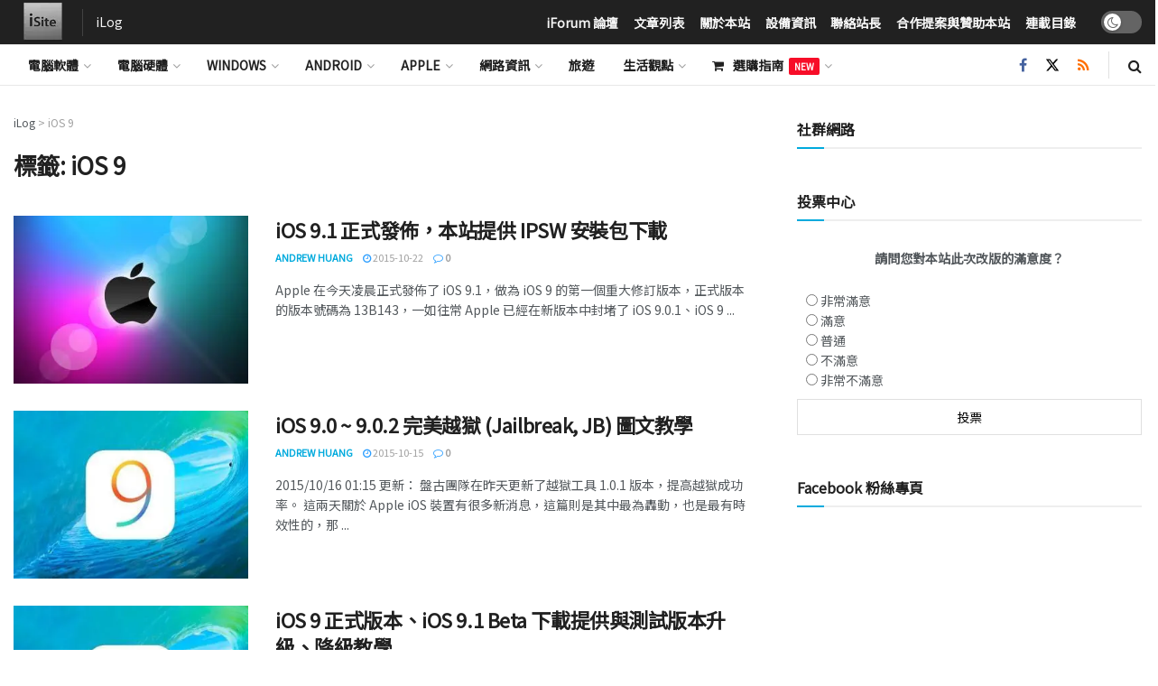

--- FILE ---
content_type: text/html; charset=UTF-8
request_url: https://isite.tw/tags/ios-9
body_size: 33551
content:
<!doctype html>
<!--[if lt IE 7]> <html class="no-js lt-ie9 lt-ie8 lt-ie7" dir="ltr" lang="zh-TW" prefix="og: https://ogp.me/ns#"> <![endif]-->
<!--[if IE 7]>    <html class="no-js lt-ie9 lt-ie8" dir="ltr" lang="zh-TW" prefix="og: https://ogp.me/ns#"> <![endif]-->
<!--[if IE 8]>    <html class="no-js lt-ie9" dir="ltr" lang="zh-TW" prefix="og: https://ogp.me/ns#"> <![endif]-->
<!--[if IE 9]>    <html class="no-js lt-ie10" dir="ltr" lang="zh-TW" prefix="og: https://ogp.me/ns#"> <![endif]-->
<!--[if gt IE 8]><!--> <html class="no-js" dir="ltr" lang="zh-TW" prefix="og: https://ogp.me/ns#"> <!--<![endif]-->
<head>
<meta http-equiv="Content-Type" content="text/html; charset=UTF-8"/>
<meta name='viewport' content='width=device-width, initial-scale=1, user-scalable=yes'/>
<link rel="profile" href="http://gmpg.org/xfn/11"/>
<link rel="pingback" href="https://isite.tw/xmlrpc.php"/>
<title>iOS 9 | iLog</title>
<meta name="robots" content="max-image-preview:large"/>
<link rel="canonical" href="https://isite.tw/tags/ios-9"/>
<meta name="generator" content="All in One SEO (AIOSEO) 4.9.3"/>
<script type="application/ld+json" class="aioseo-schema">{"@context":"https:\/\/schema.org","@graph":[{"@type":"BreadcrumbList","@id":"https:\/\/isite.tw\/tags\/ios-9#breadcrumblist","itemListElement":[{"@type":"ListItem","@id":"https:\/\/isite.tw#listItem","position":1,"name":"Home","item":"https:\/\/isite.tw","nextItem":{"@type":"ListItem","@id":"https:\/\/isite.tw\/tags\/ios-9#listItem","name":"iOS 9"}},{"@type":"ListItem","@id":"https:\/\/isite.tw\/tags\/ios-9#listItem","position":2,"name":"iOS 9","previousItem":{"@type":"ListItem","@id":"https:\/\/isite.tw#listItem","name":"Home"}}]},{"@type":"CollectionPage","@id":"https:\/\/isite.tw\/tags\/ios-9#collectionpage","url":"https:\/\/isite.tw\/tags\/ios-9","name":"iOS 9 | iLog","inLanguage":"zh-TW","isPartOf":{"@id":"https:\/\/isite.tw\/#website"},"breadcrumb":{"@id":"https:\/\/isite.tw\/tags\/ios-9#breadcrumblist"}},{"@type":"Organization","@id":"https:\/\/isite.tw\/#organization","name":"iSite.TW","description":"\u65e5\u8a8c\u3001\u79d1\u6280\u3001\u8edf\u9ad4\u3001\u786c\u9ad4\u3001\u624b\u6a5f\u3001\u67b6\u7ad9","url":"https:\/\/isite.tw\/"},{"@type":"WebSite","@id":"https:\/\/isite.tw\/#website","url":"https:\/\/isite.tw\/","name":"iLog","description":"\u65e5\u8a8c\u3001\u79d1\u6280\u3001\u8edf\u9ad4\u3001\u786c\u9ad4\u3001\u624b\u6a5f\u3001\u67b6\u7ad9","inLanguage":"zh-TW","publisher":{"@id":"https:\/\/isite.tw\/#organization"}}]}</script>
<link rel='dns-prefetch' href='//secure.gravatar.com'/>
<link rel='dns-prefetch' href='//platform.twitter.com'/>
<link rel='dns-prefetch' href='//stats.wp.com'/>
<link rel='dns-prefetch' href='//fonts.googleapis.com'/>
<link rel='dns-prefetch' href='//v0.wordpress.com'/>
<link rel='preconnect' href='https://fonts.gstatic.com'/>
<link rel="alternate" type="application/rss+xml" title="訂閱《iLog》&raquo; 資訊提供" href="https://isite.tw/feed"/>
<link rel="alternate" type="application/rss+xml" title="訂閱《iLog》&raquo; 留言的資訊提供" href="https://isite.tw/comments/feed"/>
<link rel="alternate" type="application/rss+xml" title="訂閱《iLog》&raquo; 標籤〈iOS 9〉的資訊提供" href="https://isite.tw/tags/ios-9/feed"/>
<script src="//www.googletagmanager.com/gtag/js?id=G-TTF6RLVQHD" data-cfasync="false" data-wpfc-render="false" async></script>
<script data-cfasync="false" data-wpfc-render="false">var em_version='8.11.1';var em_track_user=true;var em_no_track_reason='';var ExactMetricsDefaultLocations={"page_location":"https:\/\/isite.tw\/tags\/ios-9\/"};if(typeof ExactMetricsPrivacyGuardFilter==='function'){var ExactMetricsLocations=(typeof ExactMetricsExcludeQuery==='object')?ExactMetricsPrivacyGuardFilter(ExactMetricsExcludeQuery):ExactMetricsPrivacyGuardFilter(ExactMetricsDefaultLocations);}else{var ExactMetricsLocations=(typeof ExactMetricsExcludeQuery==='object')?ExactMetricsExcludeQuery:ExactMetricsDefaultLocations;}var disableStrs=['ga-disable-G-TTF6RLVQHD',];function __gtagTrackerIsOptedOut(){for(var index=0;index<disableStrs.length;index++){if(document.cookie.indexOf(disableStrs[index]+'=true')>-1){return true;}}return false;}if(__gtagTrackerIsOptedOut()){for(var index=0;index<disableStrs.length;index++){window[disableStrs[index]]=true;}}function __gtagTrackerOptout(){for(var index=0;index<disableStrs.length;index++){document.cookie=disableStrs[index]+'=true; expires=Thu, 31 Dec 2099 23:59:59 UTC; path=/';window[disableStrs[index]]=true;}}if('undefined'===typeof gaOptout){function gaOptout(){__gtagTrackerOptout();}}window.dataLayer=window.dataLayer||[];window.ExactMetricsDualTracker={helpers:{},trackers:{},};if(em_track_user){function __gtagDataLayer(){dataLayer.push(arguments);}function __gtagTracker(type,name,parameters){if(!parameters){parameters={};}if(parameters.send_to){__gtagDataLayer.apply(null,arguments);return;}if(type==='event'){parameters.send_to=exactmetrics_frontend.v4_id;var hookName=name;if(typeof parameters['event_category']!=='undefined'){hookName=parameters['event_category']+':'+name;}if(typeof ExactMetricsDualTracker.trackers[hookName]!=='undefined'){ExactMetricsDualTracker.trackers[hookName](parameters);}else{__gtagDataLayer('event',name,parameters);}}else{__gtagDataLayer.apply(null,arguments);}}__gtagTracker('js',new Date());__gtagTracker('set',{'developer_id.dNDMyYj':true,});if(ExactMetricsLocations.page_location){__gtagTracker('set',ExactMetricsLocations);}__gtagTracker('config','G-TTF6RLVQHD',{"forceSSL":"true","link_attribution":"true","linker":{"domains":["isite.tw\/"]}});window.gtag=__gtagTracker;(function(){var noopfn=function(){return null;};var newtracker=function(){return new Tracker();};var Tracker=function(){return null;};var p=Tracker.prototype;p.get=noopfn;p.set=noopfn;p.send=function(){var args=Array.prototype.slice.call(arguments);args.unshift('send');__gaTracker.apply(null,args);};var __gaTracker=function(){var len=arguments.length;if(len===0){return;}var f=arguments[len-1];if(typeof f!=='object'||f===null||typeof f.hitCallback!=='function'){if('send'===arguments[0]){var hitConverted,hitObject=false,action;if('event'===arguments[1]){if('undefined'!==typeof arguments[3]){hitObject={'eventAction':arguments[3],'eventCategory':arguments[2],'eventLabel':arguments[4],'value':arguments[5]?arguments[5]:1,}}}if('pageview'===arguments[1]){if('undefined'!==typeof arguments[2]){hitObject={'eventAction':'page_view','page_path':arguments[2],}}}if(typeof arguments[2]==='object'){hitObject=arguments[2];}if(typeof arguments[5]==='object'){Object.assign(hitObject,arguments[5]);}if('undefined'!==typeof arguments[1].hitType){hitObject=arguments[1];if('pageview'===hitObject.hitType){hitObject.eventAction='page_view';}}if(hitObject){action='timing'===arguments[1].hitType?'timing_complete':hitObject.eventAction;hitConverted=mapArgs(hitObject);__gtagTracker('event',action,hitConverted);}}return;}function mapArgs(args){var arg,hit={};var gaMap={'eventCategory':'event_category','eventAction':'event_action','eventLabel':'event_label','eventValue':'event_value','nonInteraction':'non_interaction','timingCategory':'event_category','timingVar':'name','timingValue':'value','timingLabel':'event_label','page':'page_path','location':'page_location','title':'page_title','referrer':'page_referrer',};for(arg in args){if(!(!args.hasOwnProperty(arg)||!gaMap.hasOwnProperty(arg))){hit[gaMap[arg]]=args[arg];}else{hit[arg]=args[arg];}}return hit;}try{f.hitCallback();}catch(ex){}};__gaTracker.create=newtracker;__gaTracker.getByName=newtracker;__gaTracker.getAll=function(){return[];};__gaTracker.remove=noopfn;__gaTracker.loaded=true;window['__gaTracker']=__gaTracker;})();}else{console.log("");(function(){function __gtagTracker(){return null;}window['__gtagTracker']=__gtagTracker;window['gtag']=__gtagTracker;})();}</script>
<style id='wp-img-auto-sizes-contain-inline-css'>img:is([sizes=auto i],[sizes^="auto," i]){contain-intrinsic-size:3000px 1500px}</style>
<link rel='alternate stylesheet' id='powerkit-icons-css' href='https://isite.tw/wp-content/plugins/powerkit/assets/fonts/powerkit-icons.woff?ver=3.0.4' type='text/css' as='font' type='font/wof' crossorigin />
<link rel="stylesheet" type="text/css" href="//isite.tw/wp-content/cache/wpfc-minified/q5kz1xcb/hdkdl.css" media="all"/>
<style id='classic-theme-styles-inline-css'>.wp-block-button__link{color:#fff;background-color:#32373c;border-radius:9999px;box-shadow:none;text-decoration:none;padding:calc(.667em + 2px) calc(1.333em + 2px);font-size:1.125em}.wp-block-file__button{background:#32373c;color:#fff;text-decoration:none}</style>
<link rel="stylesheet" type="text/css" href="//isite.tw/wp-content/cache/wpfc-minified/8yx5zl8i/hdkdl.css" media="all"/>
<style id='jetpack-sharing-buttons-style-inline-css'>.jetpack-sharing-buttons__services-list{display:flex;flex-direction:row;flex-wrap:wrap;gap:0;list-style-type:none;margin:5px;padding:0}.jetpack-sharing-buttons__services-list.has-small-icon-size{font-size:12px}.jetpack-sharing-buttons__services-list.has-normal-icon-size{font-size:16px}.jetpack-sharing-buttons__services-list.has-large-icon-size{font-size:24px}.jetpack-sharing-buttons__services-list.has-huge-icon-size{font-size:36px}@media print{.jetpack-sharing-buttons__services-list{display:none!important}}.editor-styles-wrapper .wp-block-jetpack-sharing-buttons{gap:0;padding-inline-start:0}ul.jetpack-sharing-buttons__services-list.has-background{padding:1.25em 2.375em}</style>
<style id='global-styles-inline-css'>:root{--wp--preset--aspect-ratio--square:1;--wp--preset--aspect-ratio--4-3:4/3;--wp--preset--aspect-ratio--3-4:3/4;--wp--preset--aspect-ratio--3-2:3/2;--wp--preset--aspect-ratio--2-3:2/3;--wp--preset--aspect-ratio--16-9:16/9;--wp--preset--aspect-ratio--9-16:9/16;--wp--preset--color--black:#000000;--wp--preset--color--cyan-bluish-gray:#abb8c3;--wp--preset--color--white:#ffffff;--wp--preset--color--pale-pink:#f78da7;--wp--preset--color--vivid-red:#cf2e2e;--wp--preset--color--luminous-vivid-orange:#ff6900;--wp--preset--color--luminous-vivid-amber:#fcb900;--wp--preset--color--light-green-cyan:#7bdcb5;--wp--preset--color--vivid-green-cyan:#00d084;--wp--preset--color--pale-cyan-blue:#8ed1fc;--wp--preset--color--vivid-cyan-blue:#0693e3;--wp--preset--color--vivid-purple:#9b51e0;--wp--preset--gradient--vivid-cyan-blue-to-vivid-purple:linear-gradient(135deg,rgb(6,147,227) 0%,rgb(155,81,224) 100%);--wp--preset--gradient--light-green-cyan-to-vivid-green-cyan:linear-gradient(135deg,rgb(122,220,180) 0%,rgb(0,208,130) 100%);--wp--preset--gradient--luminous-vivid-amber-to-luminous-vivid-orange:linear-gradient(135deg,rgb(252,185,0) 0%,rgb(255,105,0) 100%);--wp--preset--gradient--luminous-vivid-orange-to-vivid-red:linear-gradient(135deg,rgb(255,105,0) 0%,rgb(207,46,46) 100%);--wp--preset--gradient--very-light-gray-to-cyan-bluish-gray:linear-gradient(135deg,rgb(238,238,238) 0%,rgb(169,184,195) 100%);--wp--preset--gradient--cool-to-warm-spectrum:linear-gradient(135deg,rgb(74,234,220) 0%,rgb(151,120,209) 20%,rgb(207,42,186) 40%,rgb(238,44,130) 60%,rgb(251,105,98) 80%,rgb(254,248,76) 100%);--wp--preset--gradient--blush-light-purple:linear-gradient(135deg,rgb(255,206,236) 0%,rgb(152,150,240) 100%);--wp--preset--gradient--blush-bordeaux:linear-gradient(135deg,rgb(254,205,165) 0%,rgb(254,45,45) 50%,rgb(107,0,62) 100%);--wp--preset--gradient--luminous-dusk:linear-gradient(135deg,rgb(255,203,112) 0%,rgb(199,81,192) 50%,rgb(65,88,208) 100%);--wp--preset--gradient--pale-ocean:linear-gradient(135deg,rgb(255,245,203) 0%,rgb(182,227,212) 50%,rgb(51,167,181) 100%);--wp--preset--gradient--electric-grass:linear-gradient(135deg,rgb(202,248,128) 0%,rgb(113,206,126) 100%);--wp--preset--gradient--midnight:linear-gradient(135deg,rgb(2,3,129) 0%,rgb(40,116,252) 100%);--wp--preset--font-size--small:13px;--wp--preset--font-size--medium:20px;--wp--preset--font-size--large:36px;--wp--preset--font-size--x-large:42px;--wp--preset--spacing--20:0.44rem;--wp--preset--spacing--30:0.67rem;--wp--preset--spacing--40:1rem;--wp--preset--spacing--50:1.5rem;--wp--preset--spacing--60:2.25rem;--wp--preset--spacing--70:3.38rem;--wp--preset--spacing--80:5.06rem;--wp--preset--shadow--natural:6px 6px 9px rgba(0, 0, 0, 0.2);--wp--preset--shadow--deep:12px 12px 50px rgba(0, 0, 0, 0.4);--wp--preset--shadow--sharp:6px 6px 0px rgba(0, 0, 0, 0.2);--wp--preset--shadow--outlined:6px 6px 0px -3px rgb(255, 255, 255), 6px 6px rgb(0, 0, 0);--wp--preset--shadow--crisp:6px 6px 0px rgb(0, 0, 0);}:where(.is-layout-flex){gap:0.5em;}:where(.is-layout-grid){gap:0.5em;}body .is-layout-flex{display:flex;}.is-layout-flex{flex-wrap:wrap;align-items:center;}.is-layout-flex > :is(*, div){margin:0;}body .is-layout-grid{display:grid;}.is-layout-grid > :is(*, div){margin:0;}:where(.wp-block-columns.is-layout-flex){gap:2em;}:where(.wp-block-columns.is-layout-grid){gap:2em;}:where(.wp-block-post-template.is-layout-flex){gap:1.25em;}:where(.wp-block-post-template.is-layout-grid){gap:1.25em;}.has-black-color{color:var(--wp--preset--color--black) !important;}.has-cyan-bluish-gray-color{color:var(--wp--preset--color--cyan-bluish-gray) !important;}.has-white-color{color:var(--wp--preset--color--white) !important;}.has-pale-pink-color{color:var(--wp--preset--color--pale-pink) !important;}.has-vivid-red-color{color:var(--wp--preset--color--vivid-red) !important;}.has-luminous-vivid-orange-color{color:var(--wp--preset--color--luminous-vivid-orange) !important;}.has-luminous-vivid-amber-color{color:var(--wp--preset--color--luminous-vivid-amber) !important;}.has-light-green-cyan-color{color:var(--wp--preset--color--light-green-cyan) !important;}.has-vivid-green-cyan-color{color:var(--wp--preset--color--vivid-green-cyan) !important;}.has-pale-cyan-blue-color{color:var(--wp--preset--color--pale-cyan-blue) !important;}.has-vivid-cyan-blue-color{color:var(--wp--preset--color--vivid-cyan-blue) !important;}.has-vivid-purple-color{color:var(--wp--preset--color--vivid-purple) !important;}.has-black-background-color{background-color:var(--wp--preset--color--black) !important;}.has-cyan-bluish-gray-background-color{background-color:var(--wp--preset--color--cyan-bluish-gray) !important;}.has-white-background-color{background-color:var(--wp--preset--color--white) !important;}.has-pale-pink-background-color{background-color:var(--wp--preset--color--pale-pink) !important;}.has-vivid-red-background-color{background-color:var(--wp--preset--color--vivid-red) !important;}.has-luminous-vivid-orange-background-color{background-color:var(--wp--preset--color--luminous-vivid-orange) !important;}.has-luminous-vivid-amber-background-color{background-color:var(--wp--preset--color--luminous-vivid-amber) !important;}.has-light-green-cyan-background-color{background-color:var(--wp--preset--color--light-green-cyan) !important;}.has-vivid-green-cyan-background-color{background-color:var(--wp--preset--color--vivid-green-cyan) !important;}.has-pale-cyan-blue-background-color{background-color:var(--wp--preset--color--pale-cyan-blue) !important;}.has-vivid-cyan-blue-background-color{background-color:var(--wp--preset--color--vivid-cyan-blue) !important;}.has-vivid-purple-background-color{background-color:var(--wp--preset--color--vivid-purple) !important;}.has-black-border-color{border-color:var(--wp--preset--color--black) !important;}.has-cyan-bluish-gray-border-color{border-color:var(--wp--preset--color--cyan-bluish-gray) !important;}.has-white-border-color{border-color:var(--wp--preset--color--white) !important;}.has-pale-pink-border-color{border-color:var(--wp--preset--color--pale-pink) !important;}.has-vivid-red-border-color{border-color:var(--wp--preset--color--vivid-red) !important;}.has-luminous-vivid-orange-border-color{border-color:var(--wp--preset--color--luminous-vivid-orange) !important;}.has-luminous-vivid-amber-border-color{border-color:var(--wp--preset--color--luminous-vivid-amber) !important;}.has-light-green-cyan-border-color{border-color:var(--wp--preset--color--light-green-cyan) !important;}.has-vivid-green-cyan-border-color{border-color:var(--wp--preset--color--vivid-green-cyan) !important;}.has-pale-cyan-blue-border-color{border-color:var(--wp--preset--color--pale-cyan-blue) !important;}.has-vivid-cyan-blue-border-color{border-color:var(--wp--preset--color--vivid-cyan-blue) !important;}.has-vivid-purple-border-color{border-color:var(--wp--preset--color--vivid-purple) !important;}.has-vivid-cyan-blue-to-vivid-purple-gradient-background{background:var(--wp--preset--gradient--vivid-cyan-blue-to-vivid-purple) !important;}.has-light-green-cyan-to-vivid-green-cyan-gradient-background{background:var(--wp--preset--gradient--light-green-cyan-to-vivid-green-cyan) !important;}.has-luminous-vivid-amber-to-luminous-vivid-orange-gradient-background{background:var(--wp--preset--gradient--luminous-vivid-amber-to-luminous-vivid-orange) !important;}.has-luminous-vivid-orange-to-vivid-red-gradient-background{background:var(--wp--preset--gradient--luminous-vivid-orange-to-vivid-red) !important;}.has-very-light-gray-to-cyan-bluish-gray-gradient-background{background:var(--wp--preset--gradient--very-light-gray-to-cyan-bluish-gray) !important;}.has-cool-to-warm-spectrum-gradient-background{background:var(--wp--preset--gradient--cool-to-warm-spectrum) !important;}.has-blush-light-purple-gradient-background{background:var(--wp--preset--gradient--blush-light-purple) !important;}.has-blush-bordeaux-gradient-background{background:var(--wp--preset--gradient--blush-bordeaux) !important;}.has-luminous-dusk-gradient-background{background:var(--wp--preset--gradient--luminous-dusk) !important;}.has-pale-ocean-gradient-background{background:var(--wp--preset--gradient--pale-ocean) !important;}.has-electric-grass-gradient-background{background:var(--wp--preset--gradient--electric-grass) !important;}.has-midnight-gradient-background{background:var(--wp--preset--gradient--midnight) !important;}.has-small-font-size{font-size:var(--wp--preset--font-size--small) !important;}.has-medium-font-size{font-size:var(--wp--preset--font-size--medium) !important;}.has-large-font-size{font-size:var(--wp--preset--font-size--large) !important;}.has-x-large-font-size{font-size:var(--wp--preset--font-size--x-large) !important;}:where(.wp-block-post-template.is-layout-flex){gap:1.25em;}:where(.wp-block-post-template.is-layout-grid){gap:1.25em;}:where(.wp-block-term-template.is-layout-flex){gap:1.25em;}:where(.wp-block-term-template.is-layout-grid){gap:1.25em;}:where(.wp-block-columns.is-layout-flex){gap:2em;}:where(.wp-block-columns.is-layout-grid){gap:2em;}:root :where(.wp-block-pullquote){font-size:1.5em;line-height:1.6;}</style>
<link rel="stylesheet" type="text/css" href="//isite.tw/wp-content/cache/wpfc-minified/jy08j0km/hdkdl.css" media="all"/>
<style id='wp-polls-inline-css'>.wp-polls .pollbar{margin:1px;font-size:6px;line-height:8px;height:8px;background-image:url('https://isite.tw/wp-content/plugins/wp-polls/images/default/pollbg.gif');border:1px solid #c8c8c8;}</style>
<style id='ez-toc-style-inline-css'>#ez-toc-container{background:#f9f9f9;border:1px solid #aaa;border-radius:4px;-webkit-box-shadow:0 1px 1px rgba(0,0,0,.05);box-shadow:0 1px 1px rgba(0,0,0,.05);display:table;margin-bottom:1em;padding:10px 20px 10px 10px;position:relative;width:auto}div.ez-toc-widget-container{padding:0;position:relative}#ez-toc-container.ez-toc-light-blue{background:#edf6ff}#ez-toc-container.ez-toc-white{background:#fff}#ez-toc-container.ez-toc-black{background:#000}#ez-toc-container.ez-toc-transparent{background:none transparent}div.ez-toc-widget-container ul{display:block}div.ez-toc-widget-container li{border:none;padding:0}div.ez-toc-widget-container ul.ez-toc-list{padding:10px}#ez-toc-container ul ul,.ez-toc div.ez-toc-widget-container ul ul{margin-left:1.5em}#ez-toc-container li,#ez-toc-container ul{margin:0;padding:0}#ez-toc-container li,#ez-toc-container ul,#ez-toc-container ul li,div.ez-toc-widget-container,div.ez-toc-widget-container li{background:none;list-style:none none;line-height:1.6;margin:0;overflow:hidden;z-index:1}#ez-toc-container .ez-toc-title{text-align:left;line-height:1.45;margin:0;padding:0}.ez-toc-title-container{display:table;width:100%}.ez-toc-title,.ez-toc-title-toggle{display:inline;text-align:left;vertical-align:middle}#ez-toc-container.ez-toc-black p.ez-toc-title{color:#fff}#ez-toc-container div.ez-toc-title-container+ul.ez-toc-list{margin-top:1em}.ez-toc-wrap-left{margin:0 auto 1em 0!important}.ez-toc-wrap-left-text{float:left}.ez-toc-wrap-right{margin:0 0 1em auto!important}.ez-toc-wrap-right-text{float:right}#ez-toc-container a{color:#444;box-shadow:none;text-decoration:none;text-shadow:none;display:inline-flex;align-items:stretch;flex-wrap:nowrap}#ez-toc-container a:visited{color:#9f9f9f}#ez-toc-container a:hover{text-decoration:underline}#ez-toc-container.ez-toc-black a,#ez-toc-container.ez-toc-black a:visited{color:#fff}#ez-toc-container a.ez-toc-toggle{display:flex;align-items:center}.ez-toc-widget-container ul.ez-toc-list li:before{content:" ";position:absolute;left:0;right:0;height:30px;line-height:30px;z-index:-1}.ez-toc-widget-container ul.ez-toc-list li.active{background-color:#ededed}.ez-toc-widget-container li.active>a{font-weight:900}.ez-toc-btn{display:inline-block;padding:6px 12px;margin-bottom:0;font-size:14px;font-weight:400;line-height:1.428571429;text-align:center;white-space:nowrap;vertical-align:middle;cursor:pointer;background-image:none;border:1px solid transparent;border-radius:4px;-webkit-user-select:none;-moz-user-select:none;-ms-user-select:none;-o-user-select:none;user-select:none}.ez-toc-btn:focus{outline:thin dotted #333;outline:5px auto -webkit-focus-ring-color;outline-offset:-2px}.ez-toc-btn:focus,.ez-toc-btn:hover{color:#333;text-decoration:none}.ez-toc-btn.active,.ez-toc-btn:active{background-image:none;outline:0;-webkit-box-shadow:inset 0 3px 5px rgba(0,0,0,.125);box-shadow:inset 0 3px 5px rgba(0,0,0,.125)}.ez-toc-btn-default{color:#333;background-color:#fff}.ez-toc-btn-default.active,.ez-toc-btn-default:active,.ez-toc-btn-default:focus,.ez-toc-btn-default:hover{color:#333;background-color:#ebebeb;border-color:#adadad}.ez-toc-btn-default.active,.ez-toc-btn-default:active{background-image:none}.ez-toc-btn-sm,.ez-toc-btn-xs{padding:5px 10px;font-size:12px;line-height:1.5;border-radius:3px}.ez-toc-btn-xs{padding:1px 5px}.ez-toc-btn-default{text-shadow:0 -1px 0 rgba(0,0,0,.2);-webkit-box-shadow:inset 0 1px 0 hsla(0,0%,100%,.15),0 1px 1px rgba(0,0,0,.075);box-shadow:inset 0 1px 0 hsla(0,0%,100%,.15),0 1px 1px rgba(0,0,0,.075)}.ez-toc-btn-default:active{-webkit-box-shadow:inset 0 3px 5px rgba(0,0,0,.125);box-shadow:inset 0 3px 5px rgba(0,0,0,.125)}.btn.active,.ez-toc-btn:active{background-image:none}.ez-toc-btn-default{text-shadow:0 1px 0 #fff;background-image:-webkit-gradient(linear,left 0,left 100%,from(#fff),to(#e0e0e0));background-image:-webkit-linear-gradient(top,#fff,#e0e0e0);background-image:-moz-linear-gradient(top,#fff 0,#e0e0e0 100%);background-image:linear-gradient(180deg,#fff 0,#e0e0e0);background-repeat:repeat-x;border-color:#ccc;filter:progid:DXImageTransform.Microsoft.gradient(startColorstr="#ffffffff",endColorstr="#ffe0e0e0",GradientType=0);filter:progid:DXImageTransform.Microsoft.gradient(enabled=false)}.ez-toc-btn-default:focus,.ez-toc-btn-default:hover{background-color:#e0e0e0;background-position:0 -15px}.ez-toc-btn-default.active,.ez-toc-btn-default:active{background-color:#e0e0e0;border-color:#dbdbdb}.ez-toc-pull-right{float:right!important;margin-left:10px}#ez-toc-container label.cssicon,#ez-toc-widget-container label.cssicon{height:30px}.ez-toc-glyphicon{position:relative;top:1px;display:inline-block;font-family:Glyphicons Halflings;-webkit-font-smoothing:antialiased;font-style:normal;font-weight:400;line-height:1;-moz-osx-font-smoothing:grayscale}.ez-toc-glyphicon:empty{width:1em}.ez-toc-toggle i.ez-toc-glyphicon{font-size:16px;margin-left:2px}#ez-toc-container input{position:absolute;left:-999em}#ez-toc-container input[type=checkbox]:checked+nav,#ez-toc-widget-container input[type=checkbox]:checked+nav{opacity:0;max-height:0;border:none;display:none}#ez-toc-container label{position:relative;cursor:pointer;display:initial}#ez-toc-container .ez-toc-js-icon-con{display:initial}#ez-toc-container .ez-toc-js-icon-con,#ez-toc-container .ez-toc-toggle label{float:right;position:relative;font-size:16px;padding:0;border:1px solid #999191;border-radius:5px;cursor:pointer;left:10px;width:35px}div#ez-toc-container .ez-toc-title{display:initial}.ez-toc-wrap-center{margin:0 auto 1em!important}#ez-toc-container a.ez-toc-toggle{color:#444;background:inherit;border:inherit}.ez-toc-toggle #item{position:absolute;left:-999em}label.cssicon .ez-toc-glyphicon:empty{font-size:16px;margin-left:2px}label.cssiconcheckbox{display:none}.ez-toc-widget-container ul li a{padding-left:10px;display:inline-flex;align-items:stretch;flex-wrap:nowrap}.ez-toc-widget-container ul.ez-toc-list li{height:auto!important}.ez-toc-cssicon{float:right;position:relative;font-size:16px;padding:0;border:1px solid #999191;border-radius:5px;cursor:pointer;left:10px;width:35px}.ez-toc-icon-toggle-span{display:flex;align-items:center;width:35px;height:30px;justify-content:center;direction:ltr}#ez-toc-container .eztoc-toggle-hide-by-default{display:none}.eztoc_no_heading_found{background-color:#ff0;padding-left:10px}.eztoc-hide{display:none}.term-description .ez-toc-title-container p:nth-child(2){width:50px;float:right;margin:0}.ez-toc-list.ez-toc-columns-2{column-count:2;column-gap:20px;column-fill:balance}.ez-toc-list.ez-toc-columns-2>li{display:block;break-inside:avoid;margin-bottom:8px;page-break-inside:avoid}.ez-toc-list.ez-toc-columns-3{column-count:3;column-gap:20px;column-fill:balance}.ez-toc-list.ez-toc-columns-3>li{display:block;break-inside:avoid;margin-bottom:8px;page-break-inside:avoid}.ez-toc-list.ez-toc-columns-4{column-count:4;column-gap:20px;column-fill:balance}.ez-toc-list.ez-toc-columns-4>li{display:block;break-inside:avoid;margin-bottom:8px;page-break-inside:avoid}.ez-toc-list.ez-toc-columns-optimized{column-fill:balance;orphans:2;widows:2}.ez-toc-list.ez-toc-columns-optimized>li{display:block;break-inside:avoid;page-break-inside:avoid}@media(max-width:768px){.ez-toc-list.ez-toc-columns-2,.ez-toc-list.ez-toc-columns-3,.ez-toc-list.ez-toc-columns-4{column-count:1;column-gap:0}}@media(max-width:1024px) and (min-width:769px){.ez-toc-list.ez-toc-columns-3,.ez-toc-list.ez-toc-columns-4{column-count:2}}div#ez-toc-container .ez-toc-title{font-size:120%;}div#ez-toc-container .ez-toc-title{font-weight:500;}div#ez-toc-container ul li , div#ez-toc-container ul li a{font-size:95%;}div#ez-toc-container ul li , div#ez-toc-container ul li a{font-weight:500;}div#ez-toc-container nav ul ul li{font-size:90%;}div#ez-toc-container{width:66%;}.ez-toc-box-title{font-weight:bold;margin-bottom:10px;text-align:center;text-transform:uppercase;letter-spacing:1px;color:#666;padding-bottom:5px;position:absolute;top:-4%;left:5%;background-color:inherit;transition:top 0.3s ease;}.ez-toc-box-title.toc-closed{top:-25%;}</style>
<link rel="stylesheet" type="text/css" href="//isite.tw/wp-content/cache/wpfc-minified/ll1wyss7/hdkdl.css" media="all"/>
<style id='jetpack_facebook_likebox-inline-css'>.widget_facebook_likebox{overflow:hidden;}</style>
<link rel='preload' as='font' type='font/woff2' crossorigin id='font-awesome-webfont-css' href='https://isite.tw/wp-content/themes/jnews/assets/fonts/font-awesome/fonts/fontawesome-webfont.woff2?v=4.7.0' type='text/css' media='all'/>
<link rel='preload' as='font' type='font/woff' crossorigin id='jnews-icon-webfont-css' href='https://isite.tw/wp-content/themes/jnews/assets/fonts/jegicon/fonts/jegicon.woff' type='text/css' media='all'/>
<link rel='preload' as='font' type='font/woff2' crossorigin id='elementor-font-awesome-webfont-css' href='https://isite.tw/wp-content/plugins/elementor/assets/lib/font-awesome/fonts/fontawesome-webfont.woff2?v=4.7.0' type='text/css' media='all'/>
<link rel="stylesheet" type="text/css" href="//isite.tw/wp-content/cache/wpfc-minified/95ewmvv2/hdqux.css" media="all"/>
<script data-cfasync="false" data-wpfc-render="false" id='exactmetrics-frontend-script-js-extra'>var exactmetrics_frontend={"js_events_tracking":"true","download_extensions":"zip,mp3,mpeg,pdf,docx,pptx,xlsx,rar,ipsw,esd,iso","inbound_paths":"[{\"path\":\"\\\/go\\\/\",\"label\":\"affiliate\"},{\"path\":\"\\\/recommend\\\/\",\"label\":\"affiliate\"}]","home_url":"https:\/\/isite.tw","hash_tracking":"false","v4_id":"G-TTF6RLVQHD"};</script>
<link rel="https://api.w.org/" href="https://isite.tw/wp-json/"/><link rel="alternate" title="JSON" type="application/json" href="https://isite.tw/wp-json/wp/v2/tags/160"/><link rel="EditURI" type="application/rsd+xml" title="RSD" href="https://isite.tw/xmlrpc.php?rsd"/>
<style>img#wpstats{display:none}</style>
<meta name="generator" content="Elementor 3.34.2; features: additional_custom_breakpoints; settings: css_print_method-external, google_font-enabled, font_display-auto">
<meta name="onesignal" content="wordpress-plugin"/>
<style>.e-con.e-parent:nth-of-type(n+4):not(.e-lazyloaded):not(.e-no-lazyload),
.e-con.e-parent:nth-of-type(n+4):not(.e-lazyloaded):not(.e-no-lazyload) *{background-image:none !important;}
@media screen and (max-height: 1024px) {
.e-con.e-parent:nth-of-type(n+3):not(.e-lazyloaded):not(.e-no-lazyload),
.e-con.e-parent:nth-of-type(n+3):not(.e-lazyloaded):not(.e-no-lazyload) *{background-image:none !important;}
}
@media screen and (max-height: 640px) {
.e-con.e-parent:nth-of-type(n+2):not(.e-lazyloaded):not(.e-no-lazyload),
.e-con.e-parent:nth-of-type(n+2):not(.e-lazyloaded):not(.e-no-lazyload) *{background-image:none !important;}
}</style>
<link rel="me" href="https://twitter.com/AndrewDev8383"><meta name="twitter:widgets:csp" content="on"><meta name="twitter:widgets:link-color" content="#000000"><meta name="twitter:widgets:border-color" content="#000000"><meta name="twitter:partner" content="tfwp"><link rel="icon" href="https://isite.tw/wp-content/uploads/2015/09/cropped-icon_512-150x150.png" sizes="32x32"/>
<link rel="icon" href="https://isite.tw/wp-content/uploads/2015/09/cropped-icon_512-375x375.png" sizes="192x192"/>
<link rel="apple-touch-icon" href="https://isite.tw/wp-content/uploads/2015/09/cropped-icon_512-375x375.png"/>
<meta name="msapplication-TileImage" content="https://isite.tw/wp-content/uploads/2015/09/cropped-icon_512-375x375.png"/>
<script>window.dataLayer=window.dataLayer||[];function gtag(){dataLayer.push(arguments);}gtag('js',new Date());gtag('config','G-818JBXW3SG');</script>
<meta name="twitter:card" content="summary"><meta name="twitter:title" content="標籤: iOS 9"><meta name="twitter:site" content="@AndrewDev8383">
<style id="wp-custom-css">.entry-header .jeg_post_title{font-size:40px !important;}
.grecaptcha-badge{display:none !important;}</style>
<script data-wpfc-render="false">var Wpfcll={s:[],osl:0,scroll:false,i:function(){Wpfcll.ss();window.addEventListener('load',function(){let observer=new MutationObserver(mutationRecords=>{Wpfcll.osl=Wpfcll.s.length;Wpfcll.ss();if(Wpfcll.s.length > Wpfcll.osl){Wpfcll.ls(false);}});observer.observe(document.getElementsByTagName("html")[0],{childList:true,attributes:true,subtree:true,attributeFilter:["src"],attributeOldValue:false,characterDataOldValue:false});Wpfcll.ls(true);});window.addEventListener('scroll',function(){Wpfcll.scroll=true;Wpfcll.ls(false);});window.addEventListener('resize',function(){Wpfcll.scroll=true;Wpfcll.ls(false);});window.addEventListener('click',function(){Wpfcll.scroll=true;Wpfcll.ls(false);});},c:function(e,pageload){var w=document.documentElement.clientHeight || body.clientHeight;var n=0;if(pageload){n=0;}else{n=(w > 800) ? 800:200;n=Wpfcll.scroll ? 800:n;}var er=e.getBoundingClientRect();var t=0;var p=e.parentNode ? e.parentNode:false;if(typeof p.getBoundingClientRect=="undefined"){var pr=false;}else{var pr=p.getBoundingClientRect();}if(er.x==0 && er.y==0){for(var i=0;i < 10;i++){if(p){if(pr.x==0 && pr.y==0){if(p.parentNode){p=p.parentNode;}if(typeof p.getBoundingClientRect=="undefined"){pr=false;}else{pr=p.getBoundingClientRect();}}else{t=pr.top;break;}}};}else{t=er.top;}if(w - t+n > 0){return true;}return false;},r:function(e,pageload){var s=this;var oc,ot;try{oc=e.getAttribute("data-wpfc-original-src");ot=e.getAttribute("data-wpfc-original-srcset");originalsizes=e.getAttribute("data-wpfc-original-sizes");if(s.c(e,pageload)){if(oc || ot){if(e.tagName=="DIV" || e.tagName=="A" || e.tagName=="SPAN"){e.style.backgroundImage="url("+oc+")";e.removeAttribute("data-wpfc-original-src");e.removeAttribute("data-wpfc-original-srcset");e.removeAttribute("onload");}else{if(oc){e.setAttribute('src',oc);}if(ot){e.setAttribute('srcset',ot);}if(originalsizes){e.setAttribute('sizes',originalsizes);}if(e.getAttribute("alt") && e.getAttribute("alt")=="blank"){e.removeAttribute("alt");}e.removeAttribute("data-wpfc-original-src");e.removeAttribute("data-wpfc-original-srcset");e.removeAttribute("data-wpfc-original-sizes");e.removeAttribute("onload");if(e.tagName=="IFRAME"){var y="https://www.youtube.com/embed/";if(navigator.userAgent.match(/\sEdge?\/\d/i)){e.setAttribute('src',e.getAttribute("src").replace(/.+\/templates\/youtube\.html\#/,y));}e.onload=function(){if(typeof window.jQuery !="undefined"){if(jQuery.fn.fitVids){jQuery(e).parent().fitVids({customSelector:"iframe[src]"});}}var s=e.getAttribute("src").match(/templates\/youtube\.html\#(.+)/);if(s){try{var i=e.contentDocument || e.contentWindow;if(i.location.href=="about:blank"){e.setAttribute('src',y+s[1]);}}catch(err){e.setAttribute('src',y+s[1]);}}}}}}else{if(e.tagName=="NOSCRIPT"){if(typeof window.jQuery !="undefined"){if(jQuery(e).attr("data-type")=="wpfc"){e.removeAttribute("data-type");jQuery(e).after(jQuery(e).text());}}}}}}catch(error){console.log(error);console.log("==>",e);}},ss:function(){var i=Array.prototype.slice.call(document.getElementsByTagName("img"));var f=Array.prototype.slice.call(document.getElementsByTagName("iframe"));var d=Array.prototype.slice.call(document.getElementsByTagName("div"));var a=Array.prototype.slice.call(document.getElementsByTagName("a"));var s=Array.prototype.slice.call(document.getElementsByTagName("span"));var n=Array.prototype.slice.call(document.getElementsByTagName("noscript"));this.s=i.concat(f).concat(d).concat(a).concat(s).concat(n);},ls:function(pageload){var s=this;[].forEach.call(s.s,function(e,index){s.r(e,pageload);});}};document.addEventListener('DOMContentLoaded',function(){wpfci();});function wpfci(){Wpfcll.i();}</script>
</head>
<body class="archive tag tag-ios-9 tag-160 wp-embed-responsive wp-theme-jnews jeg_toggle_light jnews jsc_normal elementor-default elementor-kit-21294">
<div class="jeg_ad jeg_ad_top jnews_header_top_ads">
<div class='ads-wrapper'></div></div><div class="jeg_viewport">
<div class="jeg_header_wrapper">
<div class="jeg_header_instagram_wrapper"></div><div class="jeg_header full">
<div class="jeg_midbar jeg_container jeg_navbar_wrapper dark">
<div class="container">
<div class="jeg_nav_row">
<div class="jeg_nav_col jeg_nav_left jeg_nav_normal">
<div class="item_wrap jeg_nav_alignleft">
<div class="jeg_nav_item jeg_logo jeg_desktop_logo">
<div class="site-title"> <a href="https://isite.tw/" aria-label="Visit Homepage" style="padding: 0px 0px 0px 10px;"> <img onload="Wpfcll.r(this,true);" src="[data-uri]" class='jeg_logo_img' data-wpfc-original-src="https://isite.tw/wp-content/uploads/2021/08/icon_45.png" data-wpfc-original-srcset="https://isite.tw/wp-content/uploads/2021/08/icon_45.png 1x, https://isite.tw/wp-content/uploads/2021/08/icon_64.png 2x" alt="iLog" data-light-src="https://isite.tw/wp-content/uploads/2021/08/icon_45.png" data-light-srcset="https://isite.tw/wp-content/uploads/2021/08/icon_45.png 1x, https://isite.tw/wp-content/uploads/2021/08/icon_64.png 2x" data-dark-src="https://isite.tw/wp-content/uploads/2021/08/icon_45.png" data-dark-srcset="https://isite.tw/wp-content/uploads/2021/08/icon_45.png 1x, https://isite.tw/wp-content/uploads/2021/08/icon_64.png 2x" width="45" height="45"> </a></div></div><div class="jeg_separator separator1"></div><div class="jeg_nav_item jeg_nav_html"> <inline>iLog</inline></div></div></div><div class="jeg_nav_col jeg_nav_center jeg_nav_grow">
<div class="item_wrap jeg_nav_alignleft"></div></div><div class="jeg_nav_col jeg_nav_right jeg_nav_normal">
<div class="item_wrap jeg_nav_alignright">
<div class="jeg_nav_item"> <ul class="jeg_menu jeg_top_menu"><li id="menu-item-23643" class="menu-item menu-item-type-custom menu-item-object-custom menu-item-23643"><a href="https://iforum.com.tw">iForum 論壇</a></li> <li id="menu-item-14544" class="menu-item menu-item-type-post_type menu-item-object-page current_page_parent menu-item-14544"><a href="https://isite.tw/alltopics">文章列表</a></li> <li id="menu-item-14090" class="menu-item menu-item-type-post_type menu-item-object-page menu-item-14090"><a href="https://isite.tw/about">關於本站</a></li> <li id="menu-item-23563" class="menu-item menu-item-type-custom menu-item-object-custom menu-item-23563"><a href="https://imotion.tw/technology/">設備資訊</a></li> <li id="menu-item-14111" class="menu-item menu-item-type-post_type menu-item-object-page menu-item-14111"><a href="https://isite.tw/contacts">聯絡站長</a></li> <li id="menu-item-14575" class="menu-item menu-item-type-post_type menu-item-object-page menu-item-14575"><a href="https://isite.tw/donate">合作提案與贊助本站</a></li> <li id="menu-item-15702" class="menu-item menu-item-type-post_type menu-item-object-page menu-item-15702"><a href="https://isite.tw/topic-series">連載目錄</a></li> </ul></div><div class="jeg_nav_item jeg_dark_mode"> <label class="dark_mode_switch"> <input aria-label="Dark mode toogle" type="checkbox" class="jeg_dark_mode_toggle"> <span class="slider round"></span> </label></div></div></div></div></div></div><div class="jeg_bottombar jeg_navbar jeg_container jeg_navbar_wrapper jeg_navbar_normal">
<div class="container">
<div class="jeg_nav_row">
<div class="jeg_nav_col jeg_nav_left jeg_nav_grow">
<div class="item_wrap jeg_nav_alignleft">
<div class="jeg_nav_item jeg_main_menu_wrapper">
<style>.tns-outer{padding:0!important}.tns-outer [hidden]{display:none!important}.tns-outer [aria-controls],.tns-outer [data-action]{cursor:pointer}.tns-slider{-webkit-transition:all 0s;-moz-transition:all 0s;transition:all 0s}.tns-slider>.tns-item{-webkit-box-sizing:border-box;-moz-box-sizing:border-box;box-sizing:border-box}.tns-horizontal.tns-subpixel{white-space:nowrap}.tns-horizontal.tns-subpixel>.tns-item{display:inline-block;vertical-align:top;white-space:normal}.tns-horizontal.tns-no-subpixel:after{content:'';display:table;clear:both}.tns-horizontal.tns-no-subpixel>.tns-item{float:left}.tns-horizontal.tns-carousel.tns-no-subpixel>.tns-item{margin-right:-100%}.tns-no-calc{position:relative;left:0}.tns-gallery{position:relative;left:0;min-height:1px}.tns-gallery>.tns-item{position:absolute;left:-100%;-webkit-transition:transform 0s,opacity 0s;-moz-transition:transform 0s,opacity 0s;transition:transform 0s,opacity 0s}.tns-gallery>.tns-slide-active{position:relative;left:auto!important}.tns-gallery>.tns-moving{-webkit-transition:all .25s;-moz-transition:all .25s;transition:all .25s}.tns-autowidth{display:inline-block}.tns-lazy-img{-webkit-transition:opacity .6s;-moz-transition:opacity .6s;transition:opacity .6s;opacity:.6}.tns-lazy-img.tns-complete{opacity:1}.tns-ah{-webkit-transition:height 0s;-moz-transition:height 0s;transition:height 0s}.tns-ovh{overflow:hidden}.tns-visually-hidden{position:absolute;left:-10000em}.tns-transparent{opacity:0;visibility:hidden}.tns-fadeIn{opacity:1;z-index:0}.tns-fadeOut,.tns-normal{opacity:0;z-index:-1}.tns-vpfix{white-space:nowrap}.tns-vpfix>div,.tns-vpfix>li{display:inline-block}.tns-t-subp2{margin:0 auto;width:310px;position:relative;height:10px;overflow:hidden}.tns-t-ct{width:2333.3333333%;width:-webkit-calc(100% * 70 / 3);width:-moz-calc(100% * 70 / 3);width:calc(100% * 70 / 3);position:absolute;right:0}.tns-t-ct:after{content:'';display:table;clear:both}.tns-t-ct>div{width:1.4285714%;width:-webkit-calc(100% / 70);width:-moz-calc(100% / 70);width:calc(100% / 70);height:10px;float:left}.tns-visually-hidden{display:none}.owl-carousel,.tns-slider{cursor:-webkit-grab}.owl-carousel .owl-wrapper-outer,.tns-outer{z-index:1;position:relative}.owl-carousel.owl-loaded,.tns-slider{height:auto!important}.owl-item,.tns-item{transform:translateZ(0);-webkit-transform:translateZ(0);-ms-transform:translateZ(0)}.owl-item img,.tns-item img{width:100%}.tns-outer button[data-action=stop]{display:none}.tns-outer button[data-action=start]{display:none}.owl-theme .owl-dots,.tns-nav{text-align:center;-webkit-tap-highlight-color:transparent}.owl-theme .owl-dots .owl-dot,.tns-nav button{display:inline-block;zoom:1}.owl-theme .owl-dots .owl-dot span,.tns-nav button{width:10px;height:10px;margin:5px 5px 0;background:#eee;display:block;border-radius:30px;-webkit-backface-visibility:visible;-webkit-transition:opacity .2s ease;-o-transition:opacity .2s ease;transition:opacity .2s ease;-webkit-border-radius:30px;-moz-border-radius:30px}.owl-theme .owl-dots .owl-dot.active span,.owl-theme .owl-dots .owl-dot:hover span,.tns-nav button.tns-nav-active,.tns-nav button:hover{background:#888}.owl-carousel .owl-nav div,.tns-outer .tns-controls button{display:inline-block;margin-right:5px;width:26px;line-height:24px;font-size:12px;background:0 0;color:#53585c;border:1px solid #e0e0e0;text-align:center;-webkit-transition:all .2s ease;-o-transition:all .2s ease;transition:all .2s ease;outline:0}.owl-carousel .owl-nav div:last-child,.tns-outer .tns-controls button:last-child{margin-right:0}.owl-carousel .owl-nav div:hover,.tns-outer .tns-controls button:hover{color:#212121;background:#f7f7f7}.owl-carousel .owl-nav div:before,.tns-outer .tns-controls button:before{font-family:FontAwesome;text-rendering:auto;width:100%;-webkit-font-smoothing:antialiased;-moz-osx-font-smoothing:grayscale}.owl-carousel .owl-prev:before,.tns-outer button.tns-prev:before{content:'\f104'}.owl-carousel .owl-next:before,.tns-outer button.tns-next:before{content:'\f105'}.jeg_owlslider .tns-controls button{font-size:16px;color:#212121;position:absolute;top:0;bottom:0;margin:auto;height:40px;line-height:40px;width:40px;text-align:center;background:#fff;border:0;box-shadow:0 2px 25px rgba(0,0,0,.2);-webkit-transition:all .2s ease;-o-transition:all .2s ease;transition:all .2s ease;opacity:0;z-index:1}.jeg_owlslider:hover .tns-controls button{opacity:1}.jeg_owlslider .tns-controls button.tns-prev{left:20px}.jeg_owlslider .tns-controls button.tns-next{right:20px}.jeg_owlslider .tns-controls button:disabled{opacity:0}.jeg_owlslider .tns-controls button:before{font-family:jegicon!important}.jeg_owlslider .tns-controls button.tns-prev:before{content:'\65'}.jeg_owlslider .tns-controls button.tns-next:before{content:'\66'}.jeg_owlslider .tns-nav{position:absolute;bottom:0;left:0;width:100%;text-align:center;padding:10px 0;z-index:1}.jeg_owlslider .tns-nav button{display:inline-block;zoom:1}.jeg_owlslider .tns-nav button{display:inline-block;width:12px;height:12px;margin:0 5px;filter:Alpha(Opacity=50);opacity:.5;-webkit-border-radius:100%;-moz-border-radius:100%;border:2px solid #fff;background:#fff;-webkit-backface-visibility:hidden;padding:0;outline:0}.jeg_owlslider .tns-nav button.tns-nav-active,.jeg_owlslider .tns-nav button:hover{filter:Alpha(Opacity=100);opacity:1}@media only screen and (max-width:480px){.jeg_owlslider .owl-nav div{font-size:15px;width:30px;height:30px;line-height:30px}.jeg_owlslider .owl-nav .owl-next{right:15px}.jeg_owlslider .owl-nav .owl-prev{left:15px}.jeg_owlslider .owl-dot span{width:8px;height:8px;line-height:8px;margin:0 4px}}@media only screen and (max-width:320px){.jeg_owlslider .owl-dot span{width:5px;height:5px;line-height:5px;margin:0 3px}}</style>
<div class="jeg_mainmenu_wrap"><ul class="jeg_menu jeg_main_menu jeg_menu_style_2" data-animation="animateTransform"><li id="menu-item-14448" class="menu-item menu-item-type-taxonomy menu-item-object-category menu-item-14448 bgnav jeg_megamenu category_1" data-number="9" data-item-row="default"><a href="https://isite.tw/categories/software">電腦軟體</a><div class="sub-menu">
<div class="jeg_newsfeed clearfix"><div class="jeg_newsfeed_subcat"> <ul class="jeg_subcat_item"> <li data-cat-id="231" class="active"><a href="https://isite.tw/categories/software">All</a></li> <li data-cat-id="270"><a href="https://isite.tw/categories/software/netadm">伺服器網管技術</a></li><li data-cat-id="264"><a href="https://isite.tw/categories/software/software-tutorial">軟體技術與教學</a></li><li data-cat-id="266"><a href="https://isite.tw/categories/software/software-news">軟體最新情報</a></li> </ul></div><div class="jeg_newsfeed_list">
<div data-cat-id="231" data-load-status="loaded" class="jeg_newsfeed_container with_subcat">
<div class="newsfeed_carousel">
<div class="jeg_newsfeed_item">
<div class="jeg_thumb">
<a href="https://isite.tw/2017/05/15/18403"><div class="thumbnail-container size-500"><img fetchpriority="high" width="360" height="180" src="[data-uri]" class="attachment-jnews-360x180 size-jnews-360x180 owl-lazy lazyload wp-post-image" alt="WannaCry (Wana) 勒索程式預防、處理與各版本 Windows 修補程式整理" decoding="async" sizes="(max-width: 360px) 100vw, 360px" data-src="https://isite.tw/wp-content/uploads/2017/05/ACX4005-360x180.jpeg"/></div></a></div><h3 class="jeg_post_title"><a href="https://isite.tw/2017/05/15/18403">WannaCry (Wana) 勒索程式預防、處理與各版本 Windows 修補程式整理</a></h3></div><div class="jeg_newsfeed_item">
<div class="jeg_thumb">
<a href="https://isite.tw/2016/11/20/17430"><div class="thumbnail-container size-500"><img width="360" height="180" src="[data-uri]" class="attachment-jnews-360x180 size-jnews-360x180 owl-lazy lazyload wp-post-image" alt="【限免】Cyberlink PowerDirector 威力導演 14 LE 限時免費下載與合法序號提供" decoding="async" sizes="(max-width: 360px) 100vw, 360px" data-src="https://isite.tw/wp-content/uploads/2016/11/ADM8098-360x180.jpg"/></div></a></div><h3 class="jeg_post_title"><a href="https://isite.tw/2016/11/20/17430">【限免】Cyberlink PowerDirector 威力導演 14 LE 限時免費下載與合法序號提供</a></h3></div><div class="jeg_newsfeed_item">
<div class="jeg_thumb">
<a href="https://isite.tw/2016/10/22/17138"><div class="thumbnail-container size-500"><img width="360" height="180" src="[data-uri]" class="attachment-jnews-360x180 size-jnews-360x180 owl-lazy lazyload wp-post-image" alt="Step-by-step 教你解決 ESXi 6.0、ESXi 5.5 認不到 AHCI 硬碟的問題" decoding="async" sizes="(max-width: 360px) 100vw, 360px" data-src="https://isite.tw/wp-content/uploads/2016/10/AKE8091-360x180.jpg"/></div></a></div><h3 class="jeg_post_title"><a href="https://isite.tw/2016/10/22/17138">Step-by-step 教你解決 ESXi 6.0、ESXi 5.5 認不到 AHCI 硬碟的問題</a></h3></div><div class="jeg_newsfeed_item">
<div class="jeg_thumb">
<a href="https://isite.tw/2016/10/05/17005"><div class="thumbnail-container size-500"><img width="360" height="180" src="[data-uri]" class="attachment-jnews-360x180 size-jnews-360x180 owl-lazy lazyload wp-post-image" alt="Azure 技巧：如何設定虛擬機器 (VM) 的 Reverse DNS (PTR) 反解紀錄？" decoding="async" sizes="(max-width: 360px) 100vw, 360px" data-src="https://isite.tw/wp-content/uploads/2016/10/ACE9805-360x180.jpg"/></div></a></div><h3 class="jeg_post_title"><a href="https://isite.tw/2016/10/05/17005">Azure 技巧：如何設定虛擬機器 (VM) 的 Reverse DNS (PTR) 反解紀錄？</a></h3></div><div class="jeg_newsfeed_item">
<div class="jeg_thumb">
<a href="https://isite.tw/2016/09/27/16962"><div class="thumbnail-container size-500"><img width="360" height="180" src="[data-uri]" class="attachment-jnews-360x180 size-jnews-360x180 owl-lazy lazyload wp-post-image" alt="多國語言 Windows 安裝光碟映像製作與語言套件整合教學" decoding="async" sizes="(max-width: 360px) 100vw, 360px" data-src="https://isite.tw/wp-content/uploads/2016/09/SSX6060-360x180.jpg"/></div></a></div><h3 class="jeg_post_title"><a href="https://isite.tw/2016/09/27/16962">多國語言 Windows 安裝光碟映像製作與語言套件整合教學</a></h3></div><div class="jeg_newsfeed_item">
<div class="jeg_thumb">
<a href="https://isite.tw/2016/04/11/13059"><div class="thumbnail-container size-500"><img width="360" height="180" src="[data-uri]" class="attachment-jnews-360x180 size-jnews-360x180 owl-lazy lazyload wp-post-image" alt="[下載] VMware ESXi 6.0 正式版 (GA)" decoding="async" sizes="(max-width: 360px) 100vw, 360px" data-src="https://isite.tw/wp-content/uploads/2015/03/vmware-partner-link-bg-w-logo-360x180.png"/></div></a></div><h3 class="jeg_post_title"><a href="https://isite.tw/2016/04/11/13059">[更新] Step-by-step 教你如何快速更新、升級 ESXi 伺服器</a></h3></div><div class="jeg_newsfeed_item">
<div class="jeg_thumb">
<a href="https://isite.tw/2016/04/11/13091"><div class="thumbnail-container size-500"><img width="360" height="180" src="[data-uri]" class="attachment-jnews-360x180 size-jnews-360x180 owl-lazy lazyload wp-post-image" alt="[下載] VMware ESXi 6.0 正式版 (GA)" decoding="async" sizes="(max-width: 360px) 100vw, 360px" data-src="https://isite.tw/wp-content/uploads/2015/03/vmware-partner-link-bg-w-logo-360x180.png"/></div></a></div><h3 class="jeg_post_title"><a href="https://isite.tw/2016/04/11/13091">[更新] Step-by-step 教你如何安裝與升級 ESXi 6.0 / 5.5 / 5.1 / 5.0 伺服器</a></h3></div><div class="jeg_newsfeed_item">
<div class="jeg_thumb">
<a href="https://isite.tw/2016/03/01/15157"><div class="thumbnail-container size-500"><img width="360" height="180" src="[data-uri]" class="attachment-jnews-360x180 size-jnews-360x180 owl-lazy lazyload wp-post-image" alt="將 CentOS 6、CentOS 7 的核心升級至 Linux 4.x" decoding="async" sizes="(max-width: 360px) 100vw, 360px" data-src="https://isite.tw/wp-content/uploads/2016/03/CentOS-360x180.jpg"/></div></a></div><h3 class="jeg_post_title"><a href="https://isite.tw/2016/03/01/15157">將 CentOS 6、CentOS 7 的核心升級至 Linux 4.x</a></h3></div><div class="jeg_newsfeed_item">
<div class="jeg_thumb">
<a href="https://isite.tw/2016/02/19/15058"><div class="thumbnail-container size-500"><img width="360" height="180" src="[data-uri]" class="attachment-jnews-360x180 size-jnews-360x180 owl-lazy lazyload wp-post-image" alt="蘋果 CEO Tim Cook 發佈公開信 (附全文翻譯)，反對美國政府要求其為旗下產品建置後門" decoding="async" sizes="(max-width: 360px) 100vw, 360px" data-src="https://isite.tw/wp-content/uploads/2016/02/AppleLogo-360x180.jpg"/></div></a></div><h3 class="jeg_post_title"><a href="https://isite.tw/2016/02/19/15058">蘋果 CEO Tim Cook 發佈公開信 (附全文翻譯)，反對美國政府要求其為旗下產品建置後門</a></h3></div></div></div><div class="newsfeed_overlay">
<div class="preloader_type preloader_circle">
<div class="newsfeed_preloader jeg_preloader dot"> <span></span><span></span><span></span></div><div class="newsfeed_preloader jeg_preloader circle">
<div class="jnews_preloader_circle_outer">
<div class="jnews_preloader_circle_inner"></div></div></div><div class="newsfeed_preloader jeg_preloader square">
<div class="jeg_square"><div class="jeg_square_inner"></div></div></div></div></div></div></div></div></li>
<li id="menu-item-14464" class="menu-item menu-item-type-taxonomy menu-item-object-category menu-item-14464 bgnav jeg_megamenu category_1" data-number="9" data-item-row="default"><a href="https://isite.tw/categories/hardware">電腦硬體</a><div class="sub-menu">
<div class="jeg_newsfeed clearfix"><div class="jeg_newsfeed_subcat"> <ul class="jeg_subcat_item"> <li data-cat-id="242" class="active"><a href="https://isite.tw/categories/hardware">All</a></li> <li data-cat-id="265"><a href="https://isite.tw/categories/hardware/hardware-tutorial">硬體技術與教學</a></li><li data-cat-id="267"><a href="https://isite.tw/categories/hardware/hardware-news">硬體新品情報</a></li><li data-cat-id="269"><a href="https://isite.tw/categories/hardware/hardware-build">電腦組裝與維護</a></li> </ul></div><div class="jeg_newsfeed_list">
<div data-cat-id="242" data-load-status="loaded" class="jeg_newsfeed_container with_subcat">
<div class="newsfeed_carousel">
<div class="jeg_newsfeed_item">
<div class="jeg_thumb">
<a href="https://isite.tw/2023/02/10/22515"><div class="thumbnail-container size-500"><img width="360" height="180" src="[data-uri]" class="attachment-jnews-360x180 size-jnews-360x180 owl-lazy lazyload wp-post-image" alt="電腦達人養成計畫 7-7：光學儲存設備 (下) HD DVD 與 Blu-ray" decoding="async" sizes="(max-width: 360px) 100vw, 360px" data-src="https://isite.tw/wp-content/uploads/2023/02/DXC0010-360x180.jpg"/></div></a></div><h3 class="jeg_post_title"><a href="https://isite.tw/2023/02/10/22515">電腦達人養成計畫 7-7：光學儲存設備 (下) HD DVD 與 Blu-ray</a></h3></div><div class="jeg_newsfeed_item">
<div class="jeg_thumb">
<a href="https://isite.tw/2022/09/05/22446"><div class="thumbnail-container size-500"><img width="360" height="180" src="[data-uri]" class="attachment-jnews-360x180 size-jnews-360x180 owl-lazy lazyload wp-post-image" alt="電腦達人養成計畫 7-6：光學儲存設備 (上) LD、CD、DVD" decoding="async" sizes="(max-width: 360px) 100vw, 360px" data-src="https://isite.tw/wp-content/uploads/2022/09/DDF2858-360x180.jpg"/></div></a></div><h3 class="jeg_post_title"><a href="https://isite.tw/2022/09/05/22446">電腦達人養成計畫 7-6：光學儲存設備 (上) LD、CD、DVD</a></h3></div><div class="jeg_newsfeed_item">
<div class="jeg_thumb">
<a href="https://isite.tw/2022/09/01/21110"><div class="thumbnail-container size-500"><img width="360" height="180" src="[data-uri]" class="attachment-jnews-360x180 size-jnews-360x180 owl-lazy lazyload wp-post-image" alt="電腦達人養成計畫 7-5：硬碟運作原理" decoding="async" sizes="(max-width: 360px) 100vw, 360px" data-src="https://isite.tw/wp-content/uploads/2022/09/DCS5285-360x180.jpeg"/></div></a></div><h3 class="jeg_post_title"><a href="https://isite.tw/2022/09/01/21110">電腦達人養成計畫 7-5：硬碟運作原理</a></h3></div><div class="jeg_newsfeed_item">
<div class="jeg_thumb">
<a href="https://isite.tw/2021/08/11/20477"><div class="thumbnail-container size-500"><img width="360" height="180" src="[data-uri]" class="attachment-jnews-360x180 size-jnews-360x180 owl-lazy lazyload wp-post-image" alt="電腦達人養成計畫 7-4：現代磁碟介面 (SATA 與 SAS)" decoding="async" sizes="(max-width: 360px) 100vw, 360px" data-src="https://isite.tw/wp-content/uploads/2021/08/DBA8525-360x180.jpg"/></div></a></div><h3 class="jeg_post_title"><a href="https://isite.tw/2021/08/11/20477">電腦達人養成計畫 7-4：現代磁碟介面 (SATA 與 SAS)</a></h3></div><div class="jeg_newsfeed_item">
<div class="jeg_thumb">
<a href="https://isite.tw/2020/01/30/19883"><div class="thumbnail-container size-500"><img width="360" height="180" src="[data-uri]" class="attachment-jnews-360x180 size-jnews-360x180 owl-lazy lazyload wp-post-image" alt="電腦達人養成計畫 7-3：近代磁碟介面發展 (SCSI、IDE 與 ATA)" decoding="async" sizes="(max-width: 360px) 100vw, 360px" data-src="https://isite.tw/wp-content/uploads/2020/01/ACU3662-360x180.jpg"/></div></a></div><h3 class="jeg_post_title"><a href="https://isite.tw/2020/01/30/19883">電腦達人養成計畫 7-3：近代磁碟介面發展 (SCSI、IDE 與 ATA)</a></h3></div><div class="jeg_newsfeed_item">
<div class="jeg_thumb">
<a href="https://isite.tw/2019/01/10/19891"><div class="thumbnail-container size-500"><img width="360" height="180" src="[data-uri]" class="attachment-jnews-360x180 size-jnews-360x180 owl-lazy lazyload wp-post-image" alt="[CES 2019 速報] AMD 預覽下一代 &#8220;Zen 2&#8221; 處理器，可望成為本屆 CES 最大看點" decoding="async" sizes="(max-width: 360px) 100vw, 360px" data-src="https://isite.tw/wp-content/uploads/2019/01/AED8012-360x180.jpg"/></div></a></div><h3 class="jeg_post_title"><a href="https://isite.tw/2019/01/10/19891">[CES 2019 速報] AMD 預覽下一代 &#8220;Zen 2&#8221; 處理器，可望成為本屆 CES 最大看點</a></h3></div><div class="jeg_newsfeed_item">
<div class="jeg_thumb">
<a href="https://isite.tw/2018/12/02/19503"><div class="thumbnail-container size-500"><img width="360" height="180" src="[data-uri]" class="attachment-jnews-360x180 size-jnews-360x180 owl-lazy lazyload wp-post-image" alt="電腦達人養成計畫 7-2：早期硬碟發展" decoding="async" sizes="(max-width: 360px) 100vw, 360px" data-src="https://isite.tw/wp-content/uploads/2018/12/AMU7785-360x180.jpg"/></div></a></div><h3 class="jeg_post_title"><a href="https://isite.tw/2018/12/02/19503">電腦達人養成計畫 7-2：早期硬碟發展</a></h3></div><div class="jeg_newsfeed_item">
<div class="jeg_thumb">
<a href="https://isite.tw/2018/08/05/19462"><div class="thumbnail-container size-500"><img width="360" height="180" src="[data-uri]" class="attachment-jnews-360x180 size-jnews-360x180 owl-lazy lazyload wp-post-image" alt="電腦達人養成計畫 7-1：早期儲存裝置簡介 (磁帶與軟碟片)" decoding="async" sizes="(max-width: 360px) 100vw, 360px" data-src="https://isite.tw/wp-content/uploads/2018/08/GCA7785-360x180.jpg"/></div></a></div><h3 class="jeg_post_title"><a href="https://isite.tw/2018/08/05/19462">電腦達人養成計畫 7-1：早期儲存裝置簡介 (磁帶與軟碟片)</a></h3></div><div class="jeg_newsfeed_item">
<div class="jeg_thumb">
<a href="https://isite.tw/2018/08/02/19060"><div class="thumbnail-container size-500"><img width="360" height="180" src="[data-uri]" class="attachment-jnews-360x180 size-jnews-360x180 owl-lazy lazyload wp-post-image" alt="電腦達人養成計畫 6-4：液晶顯示器完全解析" decoding="async" sizes="(max-width: 360px) 100vw, 360px" data-src="https://isite.tw/wp-content/uploads/2018/08/ADM7863-360x180.jpg"/></div></a></div><h3 class="jeg_post_title"><a href="https://isite.tw/2018/08/02/19060">電腦達人養成計畫 6-4：液晶顯示器完全解析</a></h3></div></div></div><div class="newsfeed_overlay">
<div class="preloader_type preloader_circle">
<div class="newsfeed_preloader jeg_preloader dot"> <span></span><span></span><span></span></div><div class="newsfeed_preloader jeg_preloader circle">
<div class="jnews_preloader_circle_outer">
<div class="jnews_preloader_circle_inner"></div></div></div><div class="newsfeed_preloader jeg_preloader square">
<div class="jeg_square"><div class="jeg_square_inner"></div></div></div></div></div></div></div></div></li>
<li id="menu-item-14449" class="menu-item menu-item-type-taxonomy menu-item-object-category menu-item-14449 bgnav jeg_megamenu category_1" data-number="9" data-item-row="default"><a href="https://isite.tw/categories/windows">Windows</a><div class="sub-menu">
<div class="jeg_newsfeed clearfix"><div class="jeg_newsfeed_subcat"> <ul class="jeg_subcat_item"> <li data-cat-id="232" class="active"><a href="https://isite.tw/categories/windows">All</a></li> <li data-cat-id="444"><a href="https://isite.tw/categories/windows/win-server">Windows Server</a></li><li data-cat-id="240"><a href="https://isite.tw/categories/windows/win-tutorial">Windows 技術教學</a></li><li data-cat-id="239"><a href="https://isite.tw/categories/windows/win-news">Windows 最新消息</a></li><li data-cat-id="238"><a href="https://isite.tw/categories/windows/win-finalrelease">正式發行版本</a></li><li data-cat-id="237"><a href="https://isite.tw/categories/windows/win-insider">預覽版本發佈</a></li> </ul></div><div class="jeg_newsfeed_list">
<div data-cat-id="232" data-load-status="loaded" class="jeg_newsfeed_container with_subcat">
<div class="newsfeed_carousel">
<div class="jeg_newsfeed_item">
<div class="jeg_thumb">
<a href="https://isite.tw/2022/05/23/23828"><div class="thumbnail-container size-500"><img width="360" height="180" src="[data-uri]" class="attachment-jnews-360x180 size-jnews-360x180 owl-lazy lazyload wp-post-image" alt="Windows 11 Nickel 公眾預覽版本 Build 22449 (Dev) 發佈 + 繁體中文版下載" decoding="async" sizes="(max-width: 360px) 100vw, 360px" data-src="https://isite.tw/wp-content/uploads/2022/04/DBA1025-360x180.png"/></div></a></div><h3 class="jeg_post_title"><a href="https://isite.tw/2022/05/23/23828">Windows 11 Nickel 公眾預覽版本 Build 22621 (Beta) 發佈 + 繁體中文版下載</a></h3></div><div class="jeg_newsfeed_item">
<div class="jeg_thumb">
<a href="https://isite.tw/2022/05/20/23838"><div class="thumbnail-container size-500"><img width="360" height="180" src="[data-uri]" class="attachment-jnews-360x180 size-jnews-360x180 owl-lazy lazyload wp-post-image" alt="Windows 11 Copper 公眾預覽版本 Build 25115 (Dev) 發佈 + 繁體中文版下載" decoding="async" sizes="(max-width: 360px) 100vw, 360px" data-src="https://isite.tw/wp-content/uploads/2024/12/BME8988-360x180.png"/></div></a></div><h3 class="jeg_post_title"><a href="https://isite.tw/2022/05/20/23838">Windows 11 Copper 公眾預覽版本 Build 25120 (Dev) 發佈 + 繁體中文版下載</a></h3></div><div class="jeg_newsfeed_item">
<div class="jeg_thumb">
<a href="https://isite.tw/2022/05/12/23832"><div class="thumbnail-container size-500"><img width="360" height="180" src="[data-uri]" class="attachment-jnews-360x180 size-jnews-360x180 owl-lazy lazyload wp-post-image" alt="Windows 11 Copper 公眾預覽版本 Build 25115 (Dev) 發佈 + 繁體中文版下載" decoding="async" sizes="(max-width: 360px) 100vw, 360px" data-src="https://isite.tw/wp-content/uploads/2024/12/BME8988-360x180.png"/></div></a></div><h3 class="jeg_post_title"><a href="https://isite.tw/2022/05/12/23832">Windows 11 Copper 公眾預覽版本 Build 25115 (Dev) 發佈 + 繁體中文版下載</a></h3></div><div class="jeg_newsfeed_item">
<div class="jeg_thumb">
<a href="https://isite.tw/2022/05/06/23789"><div class="thumbnail-container size-500"><img width="360" height="180" src="[data-uri]" class="attachment-jnews-360x180 size-jnews-360x180 owl-lazy lazyload wp-post-image" alt="Windows 11 Nickel 公眾預覽版本 Build 22449 (Dev) 發佈 + 繁體中文版下載" decoding="async" sizes="(max-width: 360px) 100vw, 360px" data-src="https://isite.tw/wp-content/uploads/2022/04/DBA1025-360x180.png"/></div></a></div><h3 class="jeg_post_title"><a href="https://isite.tw/2022/05/06/23789">Windows 11 Nickel 公眾預覽版本 Build 22616 (Dev &#038; Beta) 發佈 + 繁體中文版下載</a></h3></div><div class="jeg_newsfeed_item">
<div class="jeg_thumb">
<a href="https://isite.tw/2022/04/30/23144"><div class="thumbnail-container size-500"><img width="360" height="180" src="[data-uri]" class="attachment-jnews-360x180 size-jnews-360x180 owl-lazy lazyload wp-post-image" alt="Windows 11 Nickel 公眾預覽版本 Build 22449 (Dev) 發佈 + 繁體中文版下載" decoding="async" sizes="(max-width: 360px) 100vw, 360px" data-src="https://isite.tw/wp-content/uploads/2022/04/DBA1025-360x180.png"/></div></a></div><h3 class="jeg_post_title"><a href="https://isite.tw/2022/04/30/23144">Windows 11 Nickel 公眾預覽版本 Build 22610 (Dev &#038; Beta) 發佈 + 繁體中文版下載</a></h3></div><div class="jeg_newsfeed_item">
<div class="jeg_thumb">
<a href="https://isite.tw/2022/04/14/23137"><div class="thumbnail-container size-500"><img width="360" height="180" src="[data-uri]" class="attachment-jnews-360x180 size-jnews-360x180 owl-lazy lazyload wp-post-image" alt="Windows 11 Nickel 公眾預覽版本 Build 22449 (Dev) 發佈 + 繁體中文版下載" decoding="async" sizes="(max-width: 360px) 100vw, 360px" data-src="https://isite.tw/wp-content/uploads/2022/04/DBA1025-360x180.png"/></div></a></div><h3 class="jeg_post_title"><a href="https://isite.tw/2022/04/14/23137">Windows 11 Nickel 公眾預覽版本 Build 22598 (Dev &#038; Beta) 發佈 + 繁體中文版下載</a></h3></div><div class="jeg_newsfeed_item">
<div class="jeg_thumb">
<a href="https://isite.tw/2022/04/07/23130"><div class="thumbnail-container size-500"><img width="360" height="180" src="[data-uri]" class="attachment-jnews-360x180 size-jnews-360x180 owl-lazy lazyload wp-post-image" alt="Windows 11 Nickel 公眾預覽版本 Build 22449 (Dev) 發佈 + 繁體中文版下載" decoding="async" sizes="(max-width: 360px) 100vw, 360px" data-src="https://isite.tw/wp-content/uploads/2022/04/DBA1025-360x180.png"/></div></a></div><h3 class="jeg_post_title"><a href="https://isite.tw/2022/04/07/23130">Windows 11 Nickel 公眾預覽版本 Build 22593 (Dev &#038; Beta) 發佈 + 繁體中文版下載</a></h3></div><div class="jeg_newsfeed_item">
<div class="jeg_thumb">
<a href="https://isite.tw/2022/03/24/23124"><div class="thumbnail-container size-500"><img width="360" height="180" src="[data-uri]" class="attachment-jnews-360x180 size-jnews-360x180 owl-lazy lazyload wp-post-image" alt="Windows 11 Nickel 公眾預覽版本 Build 22449 (Dev) 發佈 + 繁體中文版下載" decoding="async" sizes="(max-width: 360px) 100vw, 360px" data-src="https://isite.tw/wp-content/uploads/2022/04/DBA1025-360x180.png"/></div></a></div><h3 class="jeg_post_title"><a href="https://isite.tw/2022/03/24/23124">Windows 11 Nickel 公眾預覽版本 Build 22581 (Dev &#038; Beta) 發佈 + 繁體中文版下載</a></h3></div><div class="jeg_newsfeed_item">
<div class="jeg_thumb">
<a href="https://isite.tw/2022/03/19/23121"><div class="thumbnail-container size-500"><img width="360" height="180" src="[data-uri]" class="attachment-jnews-360x180 size-jnews-360x180 owl-lazy lazyload wp-post-image" alt="Windows 11 Nickel 公眾預覽版本 Build 22449 (Dev) 發佈 + 繁體中文版下載" decoding="async" sizes="(max-width: 360px) 100vw, 360px" data-src="https://isite.tw/wp-content/uploads/2022/04/DBA1025-360x180.png"/></div></a></div><h3 class="jeg_post_title"><a href="https://isite.tw/2022/03/19/23121">Windows 11 Nickel 公眾預覽版本 Build 22579 (Dev) 發佈 + 繁體中文版下載</a></h3></div></div></div><div class="newsfeed_overlay">
<div class="preloader_type preloader_circle">
<div class="newsfeed_preloader jeg_preloader dot"> <span></span><span></span><span></span></div><div class="newsfeed_preloader jeg_preloader circle">
<div class="jnews_preloader_circle_outer">
<div class="jnews_preloader_circle_inner"></div></div></div><div class="newsfeed_preloader jeg_preloader square">
<div class="jeg_square"><div class="jeg_square_inner"></div></div></div></div></div></div></div></div></li>
<li id="menu-item-17607" class="menu-item menu-item-type-taxonomy menu-item-object-category menu-item-17607 bgnav jeg_megamenu category_1" data-number="9" data-item-row="default"><a href="https://isite.tw/categories/android">Android</a><div class="sub-menu">
<div class="jeg_newsfeed clearfix"><div class="jeg_newsfeed_subcat"> <ul class="jeg_subcat_item"> <li data-cat-id="445" class="active"><a href="https://isite.tw/categories/android">All</a></li> <li data-cat-id="273"><a href="https://isite.tw/categories/android/android-tutorial">Android 技術教學</a></li><li data-cat-id="272"><a href="https://isite.tw/categories/android/android-news">Android 最新消息</a></li> </ul></div><div class="jeg_newsfeed_list">
<div data-cat-id="445" data-load-status="loaded" class="jeg_newsfeed_container with_subcat">
<div class="newsfeed_carousel">
<div class="jeg_newsfeed_item">
<div class="jeg_thumb">
<a href="https://isite.tw/2018/02/25/19067"><div class="thumbnail-container size-500"><img width="360" height="180" src="[data-uri]" class="attachment-jnews-360x180 size-jnews-360x180 owl-lazy lazyload wp-post-image" alt="2018 年 Sony 新機 XPERIA XZ2、XZ2 Compact 採用全新設計，各色外觀全面流出" decoding="async" sizes="(max-width: 360px) 100vw, 360px" data-src="https://isite.tw/wp-content/uploads/2018/02/AMU6895-360x180.jpg"/></div></a></div><h3 class="jeg_post_title"><a href="https://isite.tw/2018/02/25/19067">2018 年 Sony 新機 XPERIA XZ2、XZ2 Compact 採用全新設計，各色外觀全面流出</a></h3></div><div class="jeg_newsfeed_item">
<div class="jeg_thumb">
<a href="https://isite.tw/2016/12/26/17719"><div class="thumbnail-container size-500"><img width="360" height="180" src="[data-uri]" class="attachment-jnews-360x180 size-jnews-360x180 owl-lazy lazyload wp-post-image" alt="Sony Xperia 萬用刷機工具－Flashtool 0.9.23.0 加入對 Android 7.0 Nougat 的支援！" decoding="async" sizes="(max-width: 360px) 100vw, 360px" data-src="https://isite.tw/wp-content/uploads/2016/12/SCE6057-360x180.jpg"/></div></a></div><h3 class="jeg_post_title"><a href="https://isite.tw/2016/12/26/17719">Sony Xperia 萬用刷機工具－Flashtool 0.9.23.0 加入對 Android 7.0 Nougat 的支援！</a></h3></div><div class="jeg_newsfeed_item">
<div class="jeg_thumb">
<a href="https://isite.tw/2016/12/24/17720"><div class="thumbnail-container size-500"><img width="360" height="180" src="[data-uri]" class="attachment-jnews-360x180 size-jnews-360x180 owl-lazy lazyload wp-post-image" alt="Sony Xperia 系列備份 TA 分割區 (重新上鎖用) 與 DRM Key 教學 (Android 6.x 適用)" decoding="async" sizes="(max-width: 360px) 100vw, 360px" data-src="https://isite.tw/wp-content/uploads/2016/12/SCE8712-360x180.jpg"/></div></a></div><h3 class="jeg_post_title"><a href="https://isite.tw/2016/12/24/17720">Sony Xperia 系列備份 TA 分割區 (重新上鎖用) 與 DRM Key 教學 (Android 6.x 適用)</a></h3></div><div class="jeg_newsfeed_item">
<div class="jeg_thumb">
<a href="https://isite.tw/2016/05/05/15760"><div class="thumbnail-container size-500"><img width="360" height="180" src="[data-uri]" class="attachment-jnews-360x180 size-jnews-360x180 owl-lazy lazyload wp-post-image" alt="Sony Mobile 正式確認終結 XPERIA Z 系列，XPERIA Z6 的開發計畫並不存在" decoding="async" sizes="(max-width: 360px) 100vw, 360px" data-src="https://isite.tw/wp-content/uploads/2016/02/XPERIA-360x180.jpg"/></div></a></div><h3 class="jeg_post_title"><a href="https://isite.tw/2016/05/05/15760">[獨家首發] Xperia XA、X Performance 已通過 PTCRB 審查，距離發售日已不遠</a></h3></div><div class="jeg_newsfeed_item">
<div class="jeg_thumb">
<a href="https://isite.tw/2016/04/30/15678"><div class="thumbnail-container size-500"><img width="360" height="180" src="[data-uri]" class="attachment-jnews-360x180 size-jnews-360x180 owl-lazy lazyload wp-post-image" alt="[教學] 使用 XperiFirm 製作 Xperia 手機原廠軟體 FTF 安裝包" decoding="async" sizes="(max-width: 360px) 100vw, 360px" data-src="https://isite.tw/wp-content/uploads/2016/04/XFX0001-360x180.png"/></div></a></div><h3 class="jeg_post_title"><a href="https://isite.tw/2016/04/30/15678">[教學] 使用 XperiFirm 製作 Xperia 手機原廠軟體 FTF 安裝包</a></h3></div><div class="jeg_newsfeed_item">
<div class="jeg_thumb">
<a href="https://isite.tw/2016/04/29/15669"><div class="thumbnail-container size-500"><img width="360" height="180" src="[data-uri]" class="attachment-jnews-360x180 size-jnews-360x180 owl-lazy lazyload wp-post-image" alt="MWC2016：出乎意料卻缺乏新意－Sony Xperia X 家族簡評" decoding="async" sizes="(max-width: 360px) 100vw, 360px" data-src="https://isite.tw/wp-content/uploads/2016/02/Xperia-X-Performance-Black-360x180.jpg"/></div></a></div><h3 class="jeg_post_title"><a href="https://isite.tw/2016/04/29/15669">Xperia X、X Performance、XA 在荷蘭開始預購並公布正式售價 (合理多了但依舊貴)</a></h3></div><div class="jeg_newsfeed_item">
<div class="jeg_thumb">
<a href="https://isite.tw/2016/04/26/15638"><div class="thumbnail-container size-500"><img width="360" height="180" src="[data-uri]" class="attachment-jnews-360x180 size-jnews-360x180 owl-lazy lazyload wp-post-image" alt="Sony Mobile 正式確認終結 XPERIA Z 系列，XPERIA Z6 的開發計畫並不存在" decoding="async" sizes="(max-width: 360px) 100vw, 360px" data-src="https://isite.tw/wp-content/uploads/2016/02/XPERIA-360x180.jpg"/></div></a></div><h3 class="jeg_post_title"><a href="https://isite.tw/2016/04/26/15638">Sony Xperia X 在歐洲開放預購 (找死的價格)、發售日期確定、軟體版本通過 PTCRB 審驗</a></h3></div><div class="jeg_newsfeed_item">
<div class="jeg_thumb">
<a href="https://isite.tw/2016/04/16/15467"><div class="thumbnail-container size-500"><img width="360" height="180" src="[data-uri]" class="attachment-jnews-360x180 size-jnews-360x180 owl-lazy lazyload wp-post-image" alt="2016 上半年旗艦級智慧型手機選購完全指南 (2) 分項比試！" decoding="async" sizes="(max-width: 360px) 100vw, 360px" data-src="https://isite.tw/wp-content/uploads/2016/04/GDX6399-360x180.jpg"/></div></a></div><h3 class="jeg_post_title"><a href="https://isite.tw/2016/04/16/15467">2016 上半年旗艦級智慧型手機選購完全指南 (2) 分項比試！</a></h3></div><div class="jeg_newsfeed_item">
<div class="jeg_thumb">
<a href="https://isite.tw/2016/04/15/15470"><div class="thumbnail-container size-500"><img width="360" height="180" src="[data-uri]" class="attachment-jnews-360x180 size-jnews-360x180 owl-lazy lazyload wp-post-image" alt="不失去原機 DRM 的情況下，取得 Sony Xperia Z5 家族 Root 權限並重新上鎖教學" decoding="async" sizes="(max-width: 360px) 100vw, 360px" data-src="https://isite.tw/wp-content/uploads/2016/04/DAX9633-360x180.jpg"/></div></a></div><h3 class="jeg_post_title"><a href="https://isite.tw/2016/04/15/15470">不失去原機 DRM 的情況下，取得 Sony Xperia Z5 家族 Root 權限並重新上鎖教學</a></h3></div></div></div><div class="newsfeed_overlay">
<div class="preloader_type preloader_circle">
<div class="newsfeed_preloader jeg_preloader dot"> <span></span><span></span><span></span></div><div class="newsfeed_preloader jeg_preloader circle">
<div class="jnews_preloader_circle_outer">
<div class="jnews_preloader_circle_inner"></div></div></div><div class="newsfeed_preloader jeg_preloader square">
<div class="jeg_square"><div class="jeg_square_inner"></div></div></div></div></div></div></div></div></li>
<li id="menu-item-17608" class="menu-item menu-item-type-taxonomy menu-item-object-category menu-item-17608 bgnav jeg_megamenu category_1" data-number="9" data-item-row="default"><a href="https://isite.tw/categories/apple">Apple</a><div class="sub-menu">
<div class="jeg_newsfeed clearfix"><div class="jeg_newsfeed_subcat"> <ul class="jeg_subcat_item"> <li data-cat-id="446" class="active"><a href="https://isite.tw/categories/apple">All</a></li> <li data-cat-id="275"><a href="https://isite.tw/categories/apple/ios-tutorial">iOS 技術教學</a></li><li data-cat-id="274"><a href="https://isite.tw/categories/apple/ios-news">iOS 最新消息</a></li><li data-cat-id="866"><a href="https://isite.tw/categories/apple/iphone">iPhone</a></li><li data-cat-id="838"><a href="https://isite.tw/categories/apple/mac-buying-guide">Mac 選購指南</a></li> </ul></div><div class="jeg_newsfeed_list">
<div data-cat-id="446" data-load-status="loaded" class="jeg_newsfeed_container with_subcat">
<div class="newsfeed_carousel">
<div class="jeg_newsfeed_item">
<div class="jeg_thumb">
<a href="https://isite.tw/2023/01/27/23534"><div class="thumbnail-container size-500"><img width="360" height="180" src="[data-uri]" class="attachment-jnews-360x180 size-jnews-360x180 owl-lazy lazyload wp-post-image" alt="改變世界的智慧型手機－iPhone 發展史 (九) : 5G 時代 (2019 &#8211; 2021)" decoding="async" sizes="(max-width: 360px) 100vw, 360px" data-src="https://isite.tw/wp-content/uploads/2023/01/ACD2368-360x180.jpg"/></div></a></div><h3 class="jeg_post_title"><a href="https://isite.tw/2023/01/27/23534">改變世界的智慧型手機－iPhone 發展史 (九) : 5G 時代 (2019 &#8211; 2021)</a></h3></div><div class="jeg_newsfeed_item">
<div class="jeg_thumb">
<a href="https://isite.tw/2023/01/26/23407"><div class="thumbnail-container size-500"><img width="360" height="180" src="[data-uri]" class="attachment-jnews-360x180 size-jnews-360x180 owl-lazy lazyload wp-post-image" alt="改變世界的智慧型手機－iPhone 發展史 (八) : 全螢幕設計時代 (2017 &#8211; 2019)" decoding="async" sizes="(max-width: 360px) 100vw, 360px" data-src="https://isite.tw/wp-content/uploads/2023/01/DKX3019-360x180.webp"/></div></a></div><h3 class="jeg_post_title"><a href="https://isite.tw/2023/01/26/23407">改變世界的智慧型手機－iPhone 發展史 (八) : 全螢幕設計時代 (2017 &#8211; 2019)</a></h3></div><div class="jeg_newsfeed_item">
<div class="jeg_thumb">
<a href="https://isite.tw/2023/01/25/23388"><div class="thumbnail-container size-500"><img width="360" height="180" src="[data-uri]" class="attachment-jnews-360x180 size-jnews-360x180 owl-lazy lazyload wp-post-image" alt="改變世界的智慧型手機－iPhone 發展史 (七) : 步調放緩 (2016 &#8211; 2017)" decoding="async" sizes="(max-width: 360px) 100vw, 360px" data-src="https://isite.tw/wp-content/uploads/2023/01/PLP6985-360x180.jpg"/></div></a></div><h3 class="jeg_post_title"><a href="https://isite.tw/2023/01/25/23388">改變世界的智慧型手機－iPhone 發展史 (七) : 步調放緩 (2016 &#8211; 2017)</a></h3></div><div class="jeg_newsfeed_item">
<div class="jeg_thumb">
<a href="https://isite.tw/2023/01/24/23382"><div class="thumbnail-container size-500"><img width="360" height="180" src="[data-uri]" class="attachment-jnews-360x180 size-jnews-360x180 owl-lazy lazyload wp-post-image" alt="改變世界的智慧型手機－iPhone 發展史 (六) : 跟上大螢幕風潮 (2014 &#8211; 2015)" decoding="async" sizes="(max-width: 360px) 100vw, 360px" data-src="https://isite.tw/wp-content/uploads/2023/01/EDR0391-360x180.jpg"/></div></a></div><h3 class="jeg_post_title"><a href="https://isite.tw/2023/01/24/23382">改變世界的智慧型手機－iPhone 發展史 (六) : 跟上大螢幕風潮 (2014 &#8211; 2015)</a></h3></div><div class="jeg_newsfeed_item">
<div class="jeg_thumb">
<a href="https://isite.tw/2023/01/23/23378"><div class="thumbnail-container size-500"><img width="360" height="180" src="[data-uri]" class="attachment-jnews-360x180 size-jnews-360x180 owl-lazy lazyload wp-post-image" alt="改變世界的智慧型手機－iPhone 發展史 (五) : 承先啟後 (2012 &#8211; 2013)" decoding="async" sizes="(max-width: 360px) 100vw, 360px" data-src="https://isite.tw/wp-content/uploads/2023/01/DAX1920-360x180.webp"/></div></a></div><h3 class="jeg_post_title"><a href="https://isite.tw/2023/01/23/23378">改變世界的智慧型手機－iPhone 發展史 (五) : 承先啟後 (2012 &#8211; 2013)</a></h3></div><div class="jeg_newsfeed_item">
<div class="jeg_thumb">
<a href="https://isite.tw/2023/01/22/23374"><div class="thumbnail-container size-500"><img width="360" height="180" src="[data-uri]" class="attachment-jnews-360x180 size-jnews-360x180 owl-lazy lazyload wp-post-image" alt="改變世界的智慧型手機－iPhone 發展史 (四) : 自研晶片架構初登場 (2012)" decoding="async" sizes="(max-width: 360px) 100vw, 360px" data-src="https://isite.tw/wp-content/uploads/2023/01/EAR6538-360x180.png"/></div></a></div><h3 class="jeg_post_title"><a href="https://isite.tw/2023/01/22/23374">改變世界的智慧型手機－iPhone 發展史 (四) : 自研晶片架構初登場 (2012)</a></h3></div><div class="jeg_newsfeed_item">
<div class="jeg_thumb">
<a href="https://isite.tw/2023/01/21/23370"><div class="thumbnail-container size-500"><img width="360" height="180" src="[data-uri]" class="attachment-jnews-360x180 size-jnews-360x180 owl-lazy lazyload wp-post-image" alt="改變世界的智慧型手機－iPhone 發展史 (三) : Apple Silicon 的起點 (2010)" decoding="async" sizes="(max-width: 360px) 100vw, 360px" data-src="https://isite.tw/wp-content/uploads/2023/01/ASB5022-360x180.jpg"/></div></a></div><h3 class="jeg_post_title"><a href="https://isite.tw/2023/01/21/23370">改變世界的智慧型手機－iPhone 發展史 (三) : Apple Silicon 的起點 (2010)</a></h3></div><div class="jeg_newsfeed_item">
<div class="jeg_thumb">
<a href="https://isite.tw/2023/01/20/23365"><div class="thumbnail-container size-500"><img width="360" height="180" src="[data-uri]" class="attachment-jnews-360x180 size-jnews-360x180 owl-lazy lazyload wp-post-image" alt="改變世界的智慧型手機－iPhone 發展史 (二) : App 時代的到來 (2008)" decoding="async" sizes="(max-width: 360px) 100vw, 360px" data-src="https://isite.tw/wp-content/uploads/2023/01/ARM6536-360x180.jpg"/></div></a></div><h3 class="jeg_post_title"><a href="https://isite.tw/2023/01/20/23365">改變世界的智慧型手機－iPhone 發展史 (二) : App 時代的到來 (2008)</a></h3></div><div class="jeg_newsfeed_item">
<div class="jeg_thumb">
<a href="https://isite.tw/2023/01/19/23150"><div class="thumbnail-container size-500"><img width="360" height="180" src="[data-uri]" class="attachment-jnews-360x180 size-jnews-360x180 owl-lazy lazyload wp-post-image" alt="改變世界的智慧型手機－iPhone 發展史 (一) : 話說從頭 (2004 &#8211; 2007)" decoding="async" sizes="(max-width: 360px) 100vw, 360px" data-src="https://isite.tw/wp-content/uploads/2023/01/EFT6652-360x180.webp"/></div></a></div><h3 class="jeg_post_title"><a href="https://isite.tw/2023/01/19/23150">改變世界的智慧型手機－iPhone 發展史 (一) : 話說從頭 (2004 &#8211; 2007)</a></h3></div></div></div><div class="newsfeed_overlay">
<div class="preloader_type preloader_circle">
<div class="newsfeed_preloader jeg_preloader dot"> <span></span><span></span><span></span></div><div class="newsfeed_preloader jeg_preloader circle">
<div class="jnews_preloader_circle_outer">
<div class="jnews_preloader_circle_inner"></div></div></div><div class="newsfeed_preloader jeg_preloader square">
<div class="jeg_square"><div class="jeg_square_inner"></div></div></div></div></div></div></div></div></li>
<li id="menu-item-14473" class="menu-item menu-item-type-taxonomy menu-item-object-category menu-item-14473 bgnav jeg_megamenu category_1" data-number="9" data-item-row="default"><a href="https://isite.tw/categories/network">網路資訊</a><div class="sub-menu">
<div class="jeg_newsfeed clearfix"><div class="jeg_newsfeed_subcat"> <ul class="jeg_subcat_item"> <li data-cat-id="247" class="active"><a href="https://isite.tw/categories/network">All</a></li> <li data-cat-id="260"><a href="https://isite.tw/categories/network/wordpress">WordPress</a></li><li data-cat-id="253"><a href="https://isite.tw/categories/network/rent-servers">伺服器服務介紹</a></li><li data-cat-id="254"><a href="https://isite.tw/categories/network/online-service">網路資源介紹</a></li><li data-cat-id="448"><a href="https://isite.tw/categories/network/shopping">跨國網購攻略</a></li> </ul></div><div class="jeg_newsfeed_list">
<div data-cat-id="247" data-load-status="loaded" class="jeg_newsfeed_container with_subcat">
<div class="newsfeed_carousel">
<div class="jeg_newsfeed_item">
<div class="jeg_thumb">
<a href="https://isite.tw/2017/05/14/17879"><div class="thumbnail-container size-500"><img width="360" height="180" src="[data-uri]" class="attachment-jnews-360x180 size-jnews-360x180 owl-lazy lazyload wp-post-image" alt="學生限定的免費 Windows Server 授權與免費資源－Microsoft Imagine 完全指南" decoding="async" sizes="(max-width: 360px) 100vw, 360px" data-src="https://isite.tw/wp-content/uploads/2017/05/SCE7707-360x180.jpg"/></div></a></div><h3 class="jeg_post_title"><a href="https://isite.tw/2017/05/14/17879">學生限定的免費 Windows Server 授權與免費資源－Microsoft Imagine 完全指南</a></h3></div><div class="jeg_newsfeed_item">
<div class="jeg_thumb">
<a href="https://isite.tw/2017/04/12/18219"><div class="thumbnail-container size-500"><img width="360" height="180" src="[data-uri]" class="attachment-jnews-360x180 size-jnews-360x180 owl-lazy lazyload wp-post-image" alt="跨國購買筆記型電腦完全攻略－DELL XPS 15 (9560) 美國購買紀實" decoding="async" sizes="(max-width: 360px) 100vw, 360px" data-src="https://isite.tw/wp-content/uploads/2017/04/SCF5068-360x180.jpg"/></div></a></div><h3 class="jeg_post_title"><a href="https://isite.tw/2017/04/12/18219">跨國購買筆記型電腦完全攻略－DELL XPS 15 (9560) 美國購買紀實</a></h3></div><div class="jeg_newsfeed_item">
<div class="jeg_thumb">
<a href="https://isite.tw/2016/08/16/16808"><div class="thumbnail-container size-500"><img width="360" height="180" src="[data-uri]" class="attachment-jnews-360x180 size-jnews-360x180 owl-lazy lazyload wp-post-image" alt="iZone.TW－本站附設的 cPanel 虛擬主機服務！(優惠折扣至 8/31 止)" decoding="async" sizes="(max-width: 360px) 100vw, 360px" data-src="https://isite.tw/wp-content/uploads/2016/08/AXE9051-360x180.jpg"/></div></a></div><h3 class="jeg_post_title"><a href="https://isite.tw/2016/08/16/16808">iZone.TW－本站附設的 cPanel 虛擬主機服務！(優惠折扣至 8/31 止)</a></h3></div><div class="jeg_newsfeed_item">
<div class="jeg_thumb">
<a href="https://isite.tw/2016/04/23/15600"><div class="thumbnail-container size-500"><img width="360" height="180" src="[data-uri]" class="attachment-jnews-360x180 size-jnews-360x180 owl-lazy lazyload wp-post-image" alt="[ 突發 ] Mega 創辦人呼籲大眾盡速備份 Mega 上的資料？！ (附官方澄清)" decoding="async" sizes="(max-width: 360px) 100vw, 360px" data-src="https://isite.tw/wp-content/uploads/2016/04/AMU8563-360x180.jpg"/></div></a></div><h3 class="jeg_post_title"><a href="https://isite.tw/2016/04/23/15600">[ 突發 ] Mega 創辦人呼籲大眾盡速備份 Mega 上的資料？！ (附官方澄清)</a></h3></div><div class="jeg_newsfeed_item">
<div class="jeg_thumb">
<a href="https://isite.tw/2016/04/21/15568"><div class="thumbnail-container size-500"><img width="360" height="180" src="[data-uri]" class="attachment-jnews-360x180 size-jnews-360x180 owl-lazy lazyload wp-post-image" alt="無廣告、背景撥放－YouTube Red 付費訂閱會員第一手體驗心得" decoding="async" sizes="(max-width: 360px) 100vw, 360px" data-src="https://isite.tw/wp-content/uploads/2016/04/MSE0102-360x180.jpg"/></div></a></div><h3 class="jeg_post_title"><a href="https://isite.tw/2016/04/21/15568">無廣告、背景撥放－YouTube Red 付費訂閱會員第一手體驗心得</a></h3></div><div class="jeg_newsfeed_item">
<div class="jeg_thumb">
<a href="https://isite.tw/2016/04/18/15541"><div class="thumbnail-container size-500"><img width="360" height="180" src="[data-uri]" class="attachment-jnews-360x180 size-jnews-360x180 owl-lazy lazyload wp-post-image" alt="台灣各大串流音樂平台大比拚 (KKBOX、myMusic、Spotify、Apple Music)" decoding="async" sizes="(max-width: 360px) 100vw, 360px" data-src="https://isite.tw/wp-content/uploads/2016/04/SMA5263-360x180.jpg"/></div></a></div><h3 class="jeg_post_title"><a href="https://isite.tw/2016/04/18/15541">台灣各大串流音樂平台大比拚 (KKBOX、myMusic、Spotify、Apple Music)</a></h3></div><div class="jeg_newsfeed_item">
<div class="jeg_thumb">
<a href="https://isite.tw/2016/04/10/15434"><div class="thumbnail-container size-500"><img width="360" height="180" src="[data-uri]" class="attachment-jnews-360x180 size-jnews-360x180 owl-lazy lazyload wp-post-image" alt="[ WP 外掛 ] Duplicate Post 輕鬆一鍵將文章當成範本複製" decoding="async" sizes="(max-width: 360px) 100vw, 360px" data-src="https://isite.tw/wp-content/uploads/2016/04/wp-logo-360x180.png"/></div></a></div><h3 class="jeg_post_title"><a href="https://isite.tw/2016/04/10/15434">[ WP 外掛 ] TinyMCE Advanced 強化 WordPress 內建的文字編輯器！</a></h3></div><div class="jeg_newsfeed_item">
<div class="jeg_thumb">
<a href="https://isite.tw/2016/04/10/15426"><div class="thumbnail-container size-500"><img width="360" height="180" src="[data-uri]" class="attachment-jnews-360x180 size-jnews-360x180 owl-lazy lazyload wp-post-image" alt="[ WP 外掛 ] Duplicate Post 輕鬆一鍵將文章當成範本複製" decoding="async" sizes="(max-width: 360px) 100vw, 360px" data-src="https://isite.tw/wp-content/uploads/2016/04/wp-logo-360x180.png"/></div></a></div><h3 class="jeg_post_title"><a href="https://isite.tw/2016/04/10/15426">[ WP 外掛 ] Broken Link Checker 全自動檢查失效連結！</a></h3></div><div class="jeg_newsfeed_item">
<div class="jeg_thumb">
<a href="https://isite.tw/2016/04/10/15415"><div class="thumbnail-container size-500"><img width="360" height="180" src="[data-uri]" class="attachment-jnews-360x180 size-jnews-360x180 owl-lazy lazyload wp-post-image" alt="[ WP 外掛 ] Duplicate Post 輕鬆一鍵將文章當成範本複製" decoding="async" sizes="(max-width: 360px) 100vw, 360px" data-src="https://isite.tw/wp-content/uploads/2016/04/wp-logo-360x180.png"/></div></a></div><h3 class="jeg_post_title"><a href="https://isite.tw/2016/04/10/15415">[ WP 外掛 ] Duplicate Post 輕鬆一鍵將文章當成範本複製</a></h3></div></div></div><div class="newsfeed_overlay">
<div class="preloader_type preloader_circle">
<div class="newsfeed_preloader jeg_preloader dot"> <span></span><span></span><span></span></div><div class="newsfeed_preloader jeg_preloader circle">
<div class="jnews_preloader_circle_outer">
<div class="jnews_preloader_circle_inner"></div></div></div><div class="newsfeed_preloader jeg_preloader square">
<div class="jeg_square"><div class="jeg_square_inner"></div></div></div></div></div></div></div></div></li>
<li id="menu-item-23764" class="menu-item menu-item-type-taxonomy menu-item-object-category menu-item-23764 bgnav" data-item-row="default"><a href="https://isite.tw/categories/traveling">旅遊</a></li>
<li id="menu-item-14479" class="menu-item menu-item-type-taxonomy menu-item-object-category menu-item-14479 bgnav jeg_megamenu category_1" data-number="9" data-item-row="default"><a href="https://isite.tw/categories/life">生活觀點</a><div class="sub-menu">
<div class="jeg_newsfeed clearfix"><div class="jeg_newsfeed_subcat"> <ul class="jeg_subcat_item"> <li data-cat-id="255" class="active"><a href="https://isite.tw/categories/life">All</a></li> <li data-cat-id="256"><a href="https://isite.tw/categories/life/viewpoint">個人觀點</a></li><li data-cat-id="663"><a href="https://isite.tw/categories/life/%e6%96%b0%e8%81%9e%e6%99%82%e4%ba%8b">新聞時事</a></li><li data-cat-id="257"><a href="https://isite.tw/categories/life/diary">生活紀錄</a></li><li data-cat-id="259"><a href="https://isite.tw/categories/life/announcement">站務公告</a></li><li data-cat-id="241"><a href="https://isite.tw/categories/life/lecture-notes">課堂筆記</a></li><li data-cat-id="277"><a href="https://isite.tw/categories/life/unboxing">開箱紀錄</a></li> </ul></div><div class="jeg_newsfeed_list">
<div data-cat-id="255" data-load-status="loaded" class="jeg_newsfeed_container with_subcat">
<div class="newsfeed_carousel">
<div class="jeg_newsfeed_item">
<div class="jeg_thumb">
<a href="https://isite.tw/2022/05/15/21528"><div class="thumbnail-container size-500"><img width="360" height="180" src="[data-uri]" class="attachment-jnews-360x180 size-jnews-360x180 owl-lazy lazyload wp-post-image" alt="2022 年 05 月全國各大學因應疫情實施遠距教學情形彙整" decoding="async" sizes="(max-width: 360px) 100vw, 360px" data-src="https://isite.tw/wp-content/uploads/2022/05/CDR9148-360x180.jpg"/></div></a></div><h3 class="jeg_post_title"><a href="https://isite.tw/2022/05/15/21528">2022 年 05 月全國各大學因應疫情實施遠距教學情形彙整</a></h3></div><div class="jeg_newsfeed_item">
<div class="jeg_thumb">
<a href="https://isite.tw/2020/09/04/20876"><div class="thumbnail-container size-500"><img width="360" height="180" src="[data-uri]" class="attachment-jnews-360x180 size-jnews-360x180 owl-lazy lazyload wp-post-image" alt="國內外防治武漢肺炎病毒醫療口罩 (醫用口罩) 分類與辨識完全指南" decoding="async" sizes="(max-width: 360px) 100vw, 360px" data-src="https://isite.tw/wp-content/uploads/2020/09/ASR6396-360x180.jpg"/></div></a></div><h3 class="jeg_post_title"><a href="https://isite.tw/2020/09/04/20876">國內外防治武漢肺炎病毒醫療口罩 (醫用口罩) 分類與辨識完全指南</a></h3></div><div class="jeg_newsfeed_item">
<div class="jeg_thumb">
<a href="https://isite.tw/2020/08/28/20611"><div class="thumbnail-container size-500"><img width="360" height="180" src="[data-uri]" class="attachment-jnews-360x180 size-jnews-360x180 owl-lazy lazyload wp-post-image" alt="" decoding="async" sizes="(max-width: 360px) 100vw, 360px" data-src="https://isite.tw/wp-content/uploads/2020/07/RDM6652-360x180.jpg"/></div></a></div><h3 class="jeg_post_title"><a href="https://isite.tw/2020/08/28/20611">本站復刊公告與 2020 年度改版計畫及近期文章發佈規畫</a></h3></div><div class="jeg_newsfeed_item">
<div class="jeg_thumb">
<a href="https://isite.tw/2020/02/02/20480"><div class="thumbnail-container size-500"><img width="360" height="180" src="[data-uri]" class="attachment-jnews-360x180 size-jnews-360x180 owl-lazy lazyload wp-post-image" alt="因應新型冠狀病毒 (武漢肺炎) 疫情各級學校開學日調整資訊彙整 (國小、國中、高中、大學)" decoding="async" sizes="(max-width: 360px) 100vw, 360px" data-src="https://isite.tw/wp-content/uploads/2020/02/ACR1929-360x180.png"/></div></a></div><h3 class="jeg_post_title"><a href="https://isite.tw/2020/02/02/20480">因應新型冠狀病毒 (武漢肺炎) 疫情各級學校開學日調整資訊彙整 (國小、國中、高中、大學)</a></h3></div><div class="jeg_newsfeed_item">
<div class="jeg_thumb">
<a href="https://isite.tw/2019/12/17/20389"><div class="thumbnail-container size-500"><img width="360" height="180" src="[data-uri]" class="attachment-jnews-360x180 size-jnews-360x180 owl-lazy lazyload wp-post-image" alt="AKG N5005 高階非客製圈鐵混合耳道式耳機開箱" decoding="async" sizes="(max-width: 360px) 100vw, 360px" data-src="https://isite.tw/wp-content/uploads/2019/12/ACM5058-360x180.jpg"/></div></a></div><h3 class="jeg_post_title"><a href="https://isite.tw/2019/12/17/20389">AKG N5005 高階非客製圈鐵混合耳道式耳機開箱</a></h3></div><div class="jeg_newsfeed_item">
<div class="jeg_thumb">
<a href="https://isite.tw/2019/02/17/19955"><div class="thumbnail-container size-500"><img width="360" height="180" src="[data-uri]" class="attachment-jnews-360x180 size-jnews-360x180 owl-lazy lazyload wp-post-image" alt="108 學年度 (2019) 高中升大學升學完全指南與大學考試、招生制度解析" decoding="async" sizes="(max-width: 360px) 100vw, 360px" data-src="https://isite.tw/wp-content/uploads/2019/02/ACC8556-360x180.jpeg"/></div></a></div><h3 class="jeg_post_title"><a href="https://isite.tw/2019/02/17/19955">108 學年度 (2019) 高中升大學升學完全指南與大學考試、招生制度解析</a></h3></div><div class="jeg_newsfeed_item">
<div class="jeg_thumb">
<a href="https://isite.tw/2018/11/25/19788"><div class="thumbnail-container size-500"><img width="360" height="180" src="[data-uri]" class="attachment-jnews-360x180 size-jnews-360x180 owl-lazy lazyload wp-post-image" alt="2018 (民國 107 年) 全國性公民投票 (公投) 投票結果、宣示意義與預期效力彙整" decoding="async" sizes="(max-width: 360px) 100vw, 360px" data-src="https://isite.tw/wp-content/uploads/2018/11/CAX5063-360x180.jpg"/></div></a></div><h3 class="jeg_post_title"><a href="https://isite.tw/2018/11/25/19788">2018 (民國 107 年) 全國性公民投票 (公投) 投票結果、宣示意義與預期效力彙整</a></h3></div><div class="jeg_newsfeed_item">
<div class="jeg_thumb">
<a href="https://isite.tw/2018/11/22/19695"><div class="thumbnail-container size-500"><img width="360" height="180" src="[data-uri]" class="attachment-jnews-360x180 size-jnews-360x180 owl-lazy lazyload wp-post-image" alt="2018 (民國 107 年) 全國性公民投票 (公投) 投票完全指南" decoding="async" sizes="(max-width: 360px) 100vw, 360px" data-src="https://isite.tw/wp-content/uploads/2018/10/AME5063-360x180.jpg"/></div></a></div><h3 class="jeg_post_title"><a href="https://isite.tw/2018/11/22/19695">2018 (民國 107 年) 全國性公民投票 (公投) 投票完全指南</a></h3></div><div class="jeg_newsfeed_item">
<div class="jeg_thumb">
<a href="https://isite.tw/2018/05/11/19312"><div class="thumbnail-container size-500"><img width="360" height="180" src="[data-uri]" class="attachment-jnews-360x180 size-jnews-360x180 owl-lazy lazyload wp-post-image" alt="中華電信 4G 歷來最大優惠 499 不限速吃到飽方案介紹與續約/新申請/門號可攜 (NP) 線上申請教學" decoding="async" sizes="(max-width: 360px) 100vw, 360px" data-src="https://isite.tw/wp-content/uploads/2018/05/SCE6230-360x180.png"/></div></a></div><h3 class="jeg_post_title"><a href="https://isite.tw/2018/05/11/19312">中華電信 4G 歷來最大優惠 499 不限速吃到飽方案介紹與續約/新申請/門號可攜 (NP) 線上申請教學</a></h3></div></div></div><div class="newsfeed_overlay">
<div class="preloader_type preloader_circle">
<div class="newsfeed_preloader jeg_preloader dot"> <span></span><span></span><span></span></div><div class="newsfeed_preloader jeg_preloader circle">
<div class="jnews_preloader_circle_outer">
<div class="jnews_preloader_circle_inner"></div></div></div><div class="newsfeed_preloader jeg_preloader square">
<div class="jeg_square"><div class="jeg_square_inner"></div></div></div></div></div></div></div></div></li>
<li id="menu-item-21810" class="menu-item menu-item-type-post_type menu-item-object-page menu-item-has-children menu-item-21810 bgnav jeg_menu_icon_enable" data-item-row="default"><a href="https://isite.tw/buying-guide"><i class='jeg_font_menu fa fa-shopping-cart'></i>選購指南<span class="menu-item-badge jeg-badge-inline" style="background-color: #f70d28; color: #fff;">NEW</span></a>
<ul class="sub-menu">
<li id="menu-item-21811" class="menu-item menu-item-type-post_type menu-item-object-page menu-item-21811 bgnav" data-item-row="default"><a href="https://isite.tw/buying-guide/macbook">MacBook 選購指南</a></li>
<li id="menu-item-21922" class="menu-item menu-item-type-post_type menu-item-object-page menu-item-21922 bgnav" data-item-row="default"><a href="https://isite.tw/buying-guide/mac">Mac 選購指南</a></li>
<li id="menu-item-22066" class="menu-item menu-item-type-post_type menu-item-object-page menu-item-22066 bgnav" data-item-row="default"><a href="https://isite.tw/buying-guide/ipad">iPad 選購指南</a></li>
<li id="menu-item-22190" class="menu-item menu-item-type-post_type menu-item-object-page menu-item-22190 bgnav" data-item-row="default"><a href="https://isite.tw/buying-guide/iphone">iPhone 選購指南</a></li>
<li id="menu-item-22256" class="menu-item menu-item-type-post_type menu-item-object-page menu-item-22256 bgnav" data-item-row="default"><a href="https://isite.tw/buying-guide/watch">Apple Watch 選購指南</a></li>
</ul>
</li>
</ul></div></div></div></div><div class="jeg_nav_col jeg_nav_center jeg_nav_normal">
<div class="item_wrap jeg_nav_aligncenter"></div></div><div class="jeg_nav_col jeg_nav_right jeg_nav_normal">
<div class="item_wrap jeg_nav_alignright">
<div class="jeg_nav_item socials_widget jeg_social_icon_block nobg"> <a href="https://www.facebook.com/isitetw/" target='_blank' rel='external noopener nofollow' aria-label="Find us on Facebook" class="jeg_facebook"><i class="fa fa-facebook"></i> </a><a href="https://twitter.com/andrewdev8383" target='_blank' rel='external noopener nofollow' aria-label="Find us on Twitter" class="jeg_twitter"><i class="fa fa-twitter"><span class="jeg-icon icon-twitter"><svg xmlns="http://www.w3.org/2000/svg" height="1em" viewBox="0 0 512 512"><path d="M389.2 48h70.6L305.6 224.2 487 464H345L233.7 318.6 106.5 464H35.8L200.7 275.5 26.8 48H172.4L272.9 180.9 389.2 48zM364.4 421.8h39.1L151.1 88h-42L364.4 421.8z"/></svg></span></i> </a><a href="https://isite.tw/feed" target='_blank' rel='external noopener nofollow' aria-label="Find us on RSS" class="jeg_rss"><i class="fa fa-rss"></i> </a></div><div class="jeg_separator separator3"></div><div class="jeg_nav_item jeg_search_wrapper search_icon jeg_search_popup_expand">
<a href="#" class="jeg_search_toggle" aria-label="Search Button"><i class="fa fa-search"></i></a>
<form action="https://isite.tw/" method="get" class="jeg_search_form" target="_top">
<input name="s" class="jeg_search_input" placeholder="搜尋..." type="text" value="" autocomplete="off">
<button aria-label="Search Button" type="submit" class="jeg_search_button btn"><i class="fa fa-search"></i></button>
</form>
<div class="jeg_search_result jeg_search_hide with_result">
<div class="search-result-wrapper"></div><div class="search-link search-noresult"> No Result</div><div class="search-link search-all-button"> <i class="fa fa-search"></i> View All Result</div></div></div></div></div></div></div></div></div></div><div class="jeg_header_sticky">
<div class="sticky_blankspace"></div><div class="jeg_header full">
<div class="jeg_container">
<div data-mode="scroll" class="jeg_stickybar jeg_navbar jeg_navbar_wrapper jeg_navbar_shadow jeg_navbar_dark">
<div class="container">
<div class="jeg_nav_row">
<div class="jeg_nav_col jeg_nav_left jeg_nav_grow">
<div class="item_wrap jeg_nav_alignleft">
<div class="jeg_nav_item jeg_logo">
<div class="site-title"> <a href="https://isite.tw/" aria-label="Visit Homepage"> <img onload="Wpfcll.r(this,true);" src="[data-uri]" class='jeg_logo_img' data-wpfc-original-src="https://isite.tw/wp-content/uploads/2021/08/icon_64.png" data-wpfc-original-srcset="https://isite.tw/wp-content/uploads/2021/08/icon_64.png 1x, https://isite.tw/wp-content/uploads/2015/09/icon_512.png 2x" alt="iLog" data-light-src="https://isite.tw/wp-content/uploads/2021/08/icon_64.png" data-light-srcset="https://isite.tw/wp-content/uploads/2021/08/icon_64.png 1x, https://isite.tw/wp-content/uploads/2015/09/icon_512.png 2x" data-dark-src="https://isite.tw/wp-content/uploads/2021/08/icon_64.png" data-dark-srcset="https://isite.tw/wp-content/uploads/2021/08/icon_64.png 1x, https://isite.tw/wp-content/uploads/2021/08/icon_128.png 2x" width="60" height="60"> </a></div></div><div class="jeg_separator separator1"></div><div class="jeg_nav_item jeg_main_menu_wrapper">
<div class="jeg_mainmenu_wrap"><ul class="jeg_menu jeg_main_menu jeg_menu_style_2" data-animation="animateTransform"><li id="menu-item-14448" class="menu-item menu-item-type-taxonomy menu-item-object-category menu-item-14448 bgnav jeg_megamenu category_1" data-number="9" data-item-row="default"><a href="https://isite.tw/categories/software">電腦軟體</a><div class="sub-menu">
<div class="jeg_newsfeed clearfix"><div class="jeg_newsfeed_subcat"> <ul class="jeg_subcat_item"> <li data-cat-id="231" class="active"><a href="https://isite.tw/categories/software">All</a></li> <li data-cat-id="270"><a href="https://isite.tw/categories/software/netadm">伺服器網管技術</a></li><li data-cat-id="264"><a href="https://isite.tw/categories/software/software-tutorial">軟體技術與教學</a></li><li data-cat-id="266"><a href="https://isite.tw/categories/software/software-news">軟體最新情報</a></li> </ul></div><div class="jeg_newsfeed_list">
<div data-cat-id="231" data-load-status="loaded" class="jeg_newsfeed_container with_subcat">
<div class="newsfeed_carousel">
<div class="jeg_newsfeed_item">
<div class="jeg_thumb">
<a href="https://isite.tw/2017/05/15/18403"><div class="thumbnail-container size-500"><img fetchpriority="high" width="360" height="180" src="[data-uri]" class="attachment-jnews-360x180 size-jnews-360x180 owl-lazy lazyload wp-post-image" alt="WannaCry (Wana) 勒索程式預防、處理與各版本 Windows 修補程式整理" decoding="async" sizes="(max-width: 360px) 100vw, 360px" data-src="https://isite.tw/wp-content/uploads/2017/05/ACX4005-360x180.jpeg"/></div></a></div><h3 class="jeg_post_title"><a href="https://isite.tw/2017/05/15/18403">WannaCry (Wana) 勒索程式預防、處理與各版本 Windows 修補程式整理</a></h3></div><div class="jeg_newsfeed_item">
<div class="jeg_thumb">
<a href="https://isite.tw/2016/11/20/17430"><div class="thumbnail-container size-500"><img width="360" height="180" src="[data-uri]" class="attachment-jnews-360x180 size-jnews-360x180 owl-lazy lazyload wp-post-image" alt="【限免】Cyberlink PowerDirector 威力導演 14 LE 限時免費下載與合法序號提供" decoding="async" sizes="(max-width: 360px) 100vw, 360px" data-src="https://isite.tw/wp-content/uploads/2016/11/ADM8098-360x180.jpg"/></div></a></div><h3 class="jeg_post_title"><a href="https://isite.tw/2016/11/20/17430">【限免】Cyberlink PowerDirector 威力導演 14 LE 限時免費下載與合法序號提供</a></h3></div><div class="jeg_newsfeed_item">
<div class="jeg_thumb">
<a href="https://isite.tw/2016/10/22/17138"><div class="thumbnail-container size-500"><img width="360" height="180" src="[data-uri]" class="attachment-jnews-360x180 size-jnews-360x180 owl-lazy lazyload wp-post-image" alt="Step-by-step 教你解決 ESXi 6.0、ESXi 5.5 認不到 AHCI 硬碟的問題" decoding="async" sizes="(max-width: 360px) 100vw, 360px" data-src="https://isite.tw/wp-content/uploads/2016/10/AKE8091-360x180.jpg"/></div></a></div><h3 class="jeg_post_title"><a href="https://isite.tw/2016/10/22/17138">Step-by-step 教你解決 ESXi 6.0、ESXi 5.5 認不到 AHCI 硬碟的問題</a></h3></div><div class="jeg_newsfeed_item">
<div class="jeg_thumb">
<a href="https://isite.tw/2016/10/05/17005"><div class="thumbnail-container size-500"><img width="360" height="180" src="[data-uri]" class="attachment-jnews-360x180 size-jnews-360x180 owl-lazy lazyload wp-post-image" alt="Azure 技巧：如何設定虛擬機器 (VM) 的 Reverse DNS (PTR) 反解紀錄？" decoding="async" sizes="(max-width: 360px) 100vw, 360px" data-src="https://isite.tw/wp-content/uploads/2016/10/ACE9805-360x180.jpg"/></div></a></div><h3 class="jeg_post_title"><a href="https://isite.tw/2016/10/05/17005">Azure 技巧：如何設定虛擬機器 (VM) 的 Reverse DNS (PTR) 反解紀錄？</a></h3></div><div class="jeg_newsfeed_item">
<div class="jeg_thumb">
<a href="https://isite.tw/2016/09/27/16962"><div class="thumbnail-container size-500"><img width="360" height="180" src="[data-uri]" class="attachment-jnews-360x180 size-jnews-360x180 owl-lazy lazyload wp-post-image" alt="多國語言 Windows 安裝光碟映像製作與語言套件整合教學" decoding="async" sizes="(max-width: 360px) 100vw, 360px" data-src="https://isite.tw/wp-content/uploads/2016/09/SSX6060-360x180.jpg"/></div></a></div><h3 class="jeg_post_title"><a href="https://isite.tw/2016/09/27/16962">多國語言 Windows 安裝光碟映像製作與語言套件整合教學</a></h3></div><div class="jeg_newsfeed_item">
<div class="jeg_thumb">
<a href="https://isite.tw/2016/04/11/13059"><div class="thumbnail-container size-500"><img width="360" height="180" src="[data-uri]" class="attachment-jnews-360x180 size-jnews-360x180 owl-lazy lazyload wp-post-image" alt="[下載] VMware ESXi 6.0 正式版 (GA)" decoding="async" sizes="(max-width: 360px) 100vw, 360px" data-src="https://isite.tw/wp-content/uploads/2015/03/vmware-partner-link-bg-w-logo-360x180.png"/></div></a></div><h3 class="jeg_post_title"><a href="https://isite.tw/2016/04/11/13059">[更新] Step-by-step 教你如何快速更新、升級 ESXi 伺服器</a></h3></div><div class="jeg_newsfeed_item">
<div class="jeg_thumb">
<a href="https://isite.tw/2016/04/11/13091"><div class="thumbnail-container size-500"><img width="360" height="180" src="[data-uri]" class="attachment-jnews-360x180 size-jnews-360x180 owl-lazy lazyload wp-post-image" alt="[下載] VMware ESXi 6.0 正式版 (GA)" decoding="async" sizes="(max-width: 360px) 100vw, 360px" data-src="https://isite.tw/wp-content/uploads/2015/03/vmware-partner-link-bg-w-logo-360x180.png"/></div></a></div><h3 class="jeg_post_title"><a href="https://isite.tw/2016/04/11/13091">[更新] Step-by-step 教你如何安裝與升級 ESXi 6.0 / 5.5 / 5.1 / 5.0 伺服器</a></h3></div><div class="jeg_newsfeed_item">
<div class="jeg_thumb">
<a href="https://isite.tw/2016/03/01/15157"><div class="thumbnail-container size-500"><img width="360" height="180" src="[data-uri]" class="attachment-jnews-360x180 size-jnews-360x180 owl-lazy lazyload wp-post-image" alt="將 CentOS 6、CentOS 7 的核心升級至 Linux 4.x" decoding="async" sizes="(max-width: 360px) 100vw, 360px" data-src="https://isite.tw/wp-content/uploads/2016/03/CentOS-360x180.jpg"/></div></a></div><h3 class="jeg_post_title"><a href="https://isite.tw/2016/03/01/15157">將 CentOS 6、CentOS 7 的核心升級至 Linux 4.x</a></h3></div><div class="jeg_newsfeed_item">
<div class="jeg_thumb">
<a href="https://isite.tw/2016/02/19/15058"><div class="thumbnail-container size-500"><img width="360" height="180" src="[data-uri]" class="attachment-jnews-360x180 size-jnews-360x180 owl-lazy lazyload wp-post-image" alt="蘋果 CEO Tim Cook 發佈公開信 (附全文翻譯)，反對美國政府要求其為旗下產品建置後門" decoding="async" sizes="(max-width: 360px) 100vw, 360px" data-src="https://isite.tw/wp-content/uploads/2016/02/AppleLogo-360x180.jpg"/></div></a></div><h3 class="jeg_post_title"><a href="https://isite.tw/2016/02/19/15058">蘋果 CEO Tim Cook 發佈公開信 (附全文翻譯)，反對美國政府要求其為旗下產品建置後門</a></h3></div></div></div><div class="newsfeed_overlay">
<div class="preloader_type preloader_circle">
<div class="newsfeed_preloader jeg_preloader dot"> <span></span><span></span><span></span></div><div class="newsfeed_preloader jeg_preloader circle">
<div class="jnews_preloader_circle_outer">
<div class="jnews_preloader_circle_inner"></div></div></div><div class="newsfeed_preloader jeg_preloader square">
<div class="jeg_square"><div class="jeg_square_inner"></div></div></div></div></div></div></div></div></li>
<li id="menu-item-14464" class="menu-item menu-item-type-taxonomy menu-item-object-category menu-item-14464 bgnav jeg_megamenu category_1" data-number="9" data-item-row="default"><a href="https://isite.tw/categories/hardware">電腦硬體</a><div class="sub-menu">
<div class="jeg_newsfeed clearfix"><div class="jeg_newsfeed_subcat"> <ul class="jeg_subcat_item"> <li data-cat-id="242" class="active"><a href="https://isite.tw/categories/hardware">All</a></li> <li data-cat-id="265"><a href="https://isite.tw/categories/hardware/hardware-tutorial">硬體技術與教學</a></li><li data-cat-id="267"><a href="https://isite.tw/categories/hardware/hardware-news">硬體新品情報</a></li><li data-cat-id="269"><a href="https://isite.tw/categories/hardware/hardware-build">電腦組裝與維護</a></li> </ul></div><div class="jeg_newsfeed_list">
<div data-cat-id="242" data-load-status="loaded" class="jeg_newsfeed_container with_subcat">
<div class="newsfeed_carousel">
<div class="jeg_newsfeed_item">
<div class="jeg_thumb">
<a href="https://isite.tw/2023/02/10/22515"><div class="thumbnail-container size-500"><img width="360" height="180" src="[data-uri]" class="attachment-jnews-360x180 size-jnews-360x180 owl-lazy lazyload wp-post-image" alt="電腦達人養成計畫 7-7：光學儲存設備 (下) HD DVD 與 Blu-ray" decoding="async" sizes="(max-width: 360px) 100vw, 360px" data-src="https://isite.tw/wp-content/uploads/2023/02/DXC0010-360x180.jpg"/></div></a></div><h3 class="jeg_post_title"><a href="https://isite.tw/2023/02/10/22515">電腦達人養成計畫 7-7：光學儲存設備 (下) HD DVD 與 Blu-ray</a></h3></div><div class="jeg_newsfeed_item">
<div class="jeg_thumb">
<a href="https://isite.tw/2022/09/05/22446"><div class="thumbnail-container size-500"><img width="360" height="180" src="[data-uri]" class="attachment-jnews-360x180 size-jnews-360x180 owl-lazy lazyload wp-post-image" alt="電腦達人養成計畫 7-6：光學儲存設備 (上) LD、CD、DVD" decoding="async" sizes="(max-width: 360px) 100vw, 360px" data-src="https://isite.tw/wp-content/uploads/2022/09/DDF2858-360x180.jpg"/></div></a></div><h3 class="jeg_post_title"><a href="https://isite.tw/2022/09/05/22446">電腦達人養成計畫 7-6：光學儲存設備 (上) LD、CD、DVD</a></h3></div><div class="jeg_newsfeed_item">
<div class="jeg_thumb">
<a href="https://isite.tw/2022/09/01/21110"><div class="thumbnail-container size-500"><img width="360" height="180" src="[data-uri]" class="attachment-jnews-360x180 size-jnews-360x180 owl-lazy lazyload wp-post-image" alt="電腦達人養成計畫 7-5：硬碟運作原理" decoding="async" sizes="(max-width: 360px) 100vw, 360px" data-src="https://isite.tw/wp-content/uploads/2022/09/DCS5285-360x180.jpeg"/></div></a></div><h3 class="jeg_post_title"><a href="https://isite.tw/2022/09/01/21110">電腦達人養成計畫 7-5：硬碟運作原理</a></h3></div><div class="jeg_newsfeed_item">
<div class="jeg_thumb">
<a href="https://isite.tw/2021/08/11/20477"><div class="thumbnail-container size-500"><img width="360" height="180" src="[data-uri]" class="attachment-jnews-360x180 size-jnews-360x180 owl-lazy lazyload wp-post-image" alt="電腦達人養成計畫 7-4：現代磁碟介面 (SATA 與 SAS)" decoding="async" sizes="(max-width: 360px) 100vw, 360px" data-src="https://isite.tw/wp-content/uploads/2021/08/DBA8525-360x180.jpg"/></div></a></div><h3 class="jeg_post_title"><a href="https://isite.tw/2021/08/11/20477">電腦達人養成計畫 7-4：現代磁碟介面 (SATA 與 SAS)</a></h3></div><div class="jeg_newsfeed_item">
<div class="jeg_thumb">
<a href="https://isite.tw/2020/01/30/19883"><div class="thumbnail-container size-500"><img width="360" height="180" src="[data-uri]" class="attachment-jnews-360x180 size-jnews-360x180 owl-lazy lazyload wp-post-image" alt="電腦達人養成計畫 7-3：近代磁碟介面發展 (SCSI、IDE 與 ATA)" decoding="async" sizes="(max-width: 360px) 100vw, 360px" data-src="https://isite.tw/wp-content/uploads/2020/01/ACU3662-360x180.jpg"/></div></a></div><h3 class="jeg_post_title"><a href="https://isite.tw/2020/01/30/19883">電腦達人養成計畫 7-3：近代磁碟介面發展 (SCSI、IDE 與 ATA)</a></h3></div><div class="jeg_newsfeed_item">
<div class="jeg_thumb">
<a href="https://isite.tw/2019/01/10/19891"><div class="thumbnail-container size-500"><img width="360" height="180" src="[data-uri]" class="attachment-jnews-360x180 size-jnews-360x180 owl-lazy lazyload wp-post-image" alt="[CES 2019 速報] AMD 預覽下一代 &#8220;Zen 2&#8221; 處理器，可望成為本屆 CES 最大看點" decoding="async" sizes="(max-width: 360px) 100vw, 360px" data-src="https://isite.tw/wp-content/uploads/2019/01/AED8012-360x180.jpg"/></div></a></div><h3 class="jeg_post_title"><a href="https://isite.tw/2019/01/10/19891">[CES 2019 速報] AMD 預覽下一代 &#8220;Zen 2&#8221; 處理器，可望成為本屆 CES 最大看點</a></h3></div><div class="jeg_newsfeed_item">
<div class="jeg_thumb">
<a href="https://isite.tw/2018/12/02/19503"><div class="thumbnail-container size-500"><img width="360" height="180" src="[data-uri]" class="attachment-jnews-360x180 size-jnews-360x180 owl-lazy lazyload wp-post-image" alt="電腦達人養成計畫 7-2：早期硬碟發展" decoding="async" sizes="(max-width: 360px) 100vw, 360px" data-src="https://isite.tw/wp-content/uploads/2018/12/AMU7785-360x180.jpg"/></div></a></div><h3 class="jeg_post_title"><a href="https://isite.tw/2018/12/02/19503">電腦達人養成計畫 7-2：早期硬碟發展</a></h3></div><div class="jeg_newsfeed_item">
<div class="jeg_thumb">
<a href="https://isite.tw/2018/08/05/19462"><div class="thumbnail-container size-500"><img width="360" height="180" src="[data-uri]" class="attachment-jnews-360x180 size-jnews-360x180 owl-lazy lazyload wp-post-image" alt="電腦達人養成計畫 7-1：早期儲存裝置簡介 (磁帶與軟碟片)" decoding="async" sizes="(max-width: 360px) 100vw, 360px" data-src="https://isite.tw/wp-content/uploads/2018/08/GCA7785-360x180.jpg"/></div></a></div><h3 class="jeg_post_title"><a href="https://isite.tw/2018/08/05/19462">電腦達人養成計畫 7-1：早期儲存裝置簡介 (磁帶與軟碟片)</a></h3></div><div class="jeg_newsfeed_item">
<div class="jeg_thumb">
<a href="https://isite.tw/2018/08/02/19060"><div class="thumbnail-container size-500"><img width="360" height="180" src="[data-uri]" class="attachment-jnews-360x180 size-jnews-360x180 owl-lazy lazyload wp-post-image" alt="電腦達人養成計畫 6-4：液晶顯示器完全解析" decoding="async" sizes="(max-width: 360px) 100vw, 360px" data-src="https://isite.tw/wp-content/uploads/2018/08/ADM7863-360x180.jpg"/></div></a></div><h3 class="jeg_post_title"><a href="https://isite.tw/2018/08/02/19060">電腦達人養成計畫 6-4：液晶顯示器完全解析</a></h3></div></div></div><div class="newsfeed_overlay">
<div class="preloader_type preloader_circle">
<div class="newsfeed_preloader jeg_preloader dot"> <span></span><span></span><span></span></div><div class="newsfeed_preloader jeg_preloader circle">
<div class="jnews_preloader_circle_outer">
<div class="jnews_preloader_circle_inner"></div></div></div><div class="newsfeed_preloader jeg_preloader square">
<div class="jeg_square"><div class="jeg_square_inner"></div></div></div></div></div></div></div></div></li>
<li id="menu-item-14449" class="menu-item menu-item-type-taxonomy menu-item-object-category menu-item-14449 bgnav jeg_megamenu category_1" data-number="9" data-item-row="default"><a href="https://isite.tw/categories/windows">Windows</a><div class="sub-menu">
<div class="jeg_newsfeed clearfix"><div class="jeg_newsfeed_subcat"> <ul class="jeg_subcat_item"> <li data-cat-id="232" class="active"><a href="https://isite.tw/categories/windows">All</a></li> <li data-cat-id="444"><a href="https://isite.tw/categories/windows/win-server">Windows Server</a></li><li data-cat-id="240"><a href="https://isite.tw/categories/windows/win-tutorial">Windows 技術教學</a></li><li data-cat-id="239"><a href="https://isite.tw/categories/windows/win-news">Windows 最新消息</a></li><li data-cat-id="238"><a href="https://isite.tw/categories/windows/win-finalrelease">正式發行版本</a></li><li data-cat-id="237"><a href="https://isite.tw/categories/windows/win-insider">預覽版本發佈</a></li> </ul></div><div class="jeg_newsfeed_list">
<div data-cat-id="232" data-load-status="loaded" class="jeg_newsfeed_container with_subcat">
<div class="newsfeed_carousel">
<div class="jeg_newsfeed_item">
<div class="jeg_thumb">
<a href="https://isite.tw/2022/05/23/23828"><div class="thumbnail-container size-500"><img width="360" height="180" src="[data-uri]" class="attachment-jnews-360x180 size-jnews-360x180 owl-lazy lazyload wp-post-image" alt="Windows 11 Nickel 公眾預覽版本 Build 22449 (Dev) 發佈 + 繁體中文版下載" decoding="async" sizes="(max-width: 360px) 100vw, 360px" data-src="https://isite.tw/wp-content/uploads/2022/04/DBA1025-360x180.png"/></div></a></div><h3 class="jeg_post_title"><a href="https://isite.tw/2022/05/23/23828">Windows 11 Nickel 公眾預覽版本 Build 22621 (Beta) 發佈 + 繁體中文版下載</a></h3></div><div class="jeg_newsfeed_item">
<div class="jeg_thumb">
<a href="https://isite.tw/2022/05/20/23838"><div class="thumbnail-container size-500"><img width="360" height="180" src="[data-uri]" class="attachment-jnews-360x180 size-jnews-360x180 owl-lazy lazyload wp-post-image" alt="Windows 11 Copper 公眾預覽版本 Build 25115 (Dev) 發佈 + 繁體中文版下載" decoding="async" sizes="(max-width: 360px) 100vw, 360px" data-src="https://isite.tw/wp-content/uploads/2024/12/BME8988-360x180.png"/></div></a></div><h3 class="jeg_post_title"><a href="https://isite.tw/2022/05/20/23838">Windows 11 Copper 公眾預覽版本 Build 25120 (Dev) 發佈 + 繁體中文版下載</a></h3></div><div class="jeg_newsfeed_item">
<div class="jeg_thumb">
<a href="https://isite.tw/2022/05/12/23832"><div class="thumbnail-container size-500"><img width="360" height="180" src="[data-uri]" class="attachment-jnews-360x180 size-jnews-360x180 owl-lazy lazyload wp-post-image" alt="Windows 11 Copper 公眾預覽版本 Build 25115 (Dev) 發佈 + 繁體中文版下載" decoding="async" sizes="(max-width: 360px) 100vw, 360px" data-src="https://isite.tw/wp-content/uploads/2024/12/BME8988-360x180.png"/></div></a></div><h3 class="jeg_post_title"><a href="https://isite.tw/2022/05/12/23832">Windows 11 Copper 公眾預覽版本 Build 25115 (Dev) 發佈 + 繁體中文版下載</a></h3></div><div class="jeg_newsfeed_item">
<div class="jeg_thumb">
<a href="https://isite.tw/2022/05/06/23789"><div class="thumbnail-container size-500"><img width="360" height="180" src="[data-uri]" class="attachment-jnews-360x180 size-jnews-360x180 owl-lazy lazyload wp-post-image" alt="Windows 11 Nickel 公眾預覽版本 Build 22449 (Dev) 發佈 + 繁體中文版下載" decoding="async" sizes="(max-width: 360px) 100vw, 360px" data-src="https://isite.tw/wp-content/uploads/2022/04/DBA1025-360x180.png"/></div></a></div><h3 class="jeg_post_title"><a href="https://isite.tw/2022/05/06/23789">Windows 11 Nickel 公眾預覽版本 Build 22616 (Dev &#038; Beta) 發佈 + 繁體中文版下載</a></h3></div><div class="jeg_newsfeed_item">
<div class="jeg_thumb">
<a href="https://isite.tw/2022/04/30/23144"><div class="thumbnail-container size-500"><img width="360" height="180" src="[data-uri]" class="attachment-jnews-360x180 size-jnews-360x180 owl-lazy lazyload wp-post-image" alt="Windows 11 Nickel 公眾預覽版本 Build 22449 (Dev) 發佈 + 繁體中文版下載" decoding="async" sizes="(max-width: 360px) 100vw, 360px" data-src="https://isite.tw/wp-content/uploads/2022/04/DBA1025-360x180.png"/></div></a></div><h3 class="jeg_post_title"><a href="https://isite.tw/2022/04/30/23144">Windows 11 Nickel 公眾預覽版本 Build 22610 (Dev &#038; Beta) 發佈 + 繁體中文版下載</a></h3></div><div class="jeg_newsfeed_item">
<div class="jeg_thumb">
<a href="https://isite.tw/2022/04/14/23137"><div class="thumbnail-container size-500"><img width="360" height="180" src="[data-uri]" class="attachment-jnews-360x180 size-jnews-360x180 owl-lazy lazyload wp-post-image" alt="Windows 11 Nickel 公眾預覽版本 Build 22449 (Dev) 發佈 + 繁體中文版下載" decoding="async" sizes="(max-width: 360px) 100vw, 360px" data-src="https://isite.tw/wp-content/uploads/2022/04/DBA1025-360x180.png"/></div></a></div><h3 class="jeg_post_title"><a href="https://isite.tw/2022/04/14/23137">Windows 11 Nickel 公眾預覽版本 Build 22598 (Dev &#038; Beta) 發佈 + 繁體中文版下載</a></h3></div><div class="jeg_newsfeed_item">
<div class="jeg_thumb">
<a href="https://isite.tw/2022/04/07/23130"><div class="thumbnail-container size-500"><img width="360" height="180" src="[data-uri]" class="attachment-jnews-360x180 size-jnews-360x180 owl-lazy lazyload wp-post-image" alt="Windows 11 Nickel 公眾預覽版本 Build 22449 (Dev) 發佈 + 繁體中文版下載" decoding="async" sizes="(max-width: 360px) 100vw, 360px" data-src="https://isite.tw/wp-content/uploads/2022/04/DBA1025-360x180.png"/></div></a></div><h3 class="jeg_post_title"><a href="https://isite.tw/2022/04/07/23130">Windows 11 Nickel 公眾預覽版本 Build 22593 (Dev &#038; Beta) 發佈 + 繁體中文版下載</a></h3></div><div class="jeg_newsfeed_item">
<div class="jeg_thumb">
<a href="https://isite.tw/2022/03/24/23124"><div class="thumbnail-container size-500"><img width="360" height="180" src="[data-uri]" class="attachment-jnews-360x180 size-jnews-360x180 owl-lazy lazyload wp-post-image" alt="Windows 11 Nickel 公眾預覽版本 Build 22449 (Dev) 發佈 + 繁體中文版下載" decoding="async" sizes="(max-width: 360px) 100vw, 360px" data-src="https://isite.tw/wp-content/uploads/2022/04/DBA1025-360x180.png"/></div></a></div><h3 class="jeg_post_title"><a href="https://isite.tw/2022/03/24/23124">Windows 11 Nickel 公眾預覽版本 Build 22581 (Dev &#038; Beta) 發佈 + 繁體中文版下載</a></h3></div><div class="jeg_newsfeed_item">
<div class="jeg_thumb">
<a href="https://isite.tw/2022/03/19/23121"><div class="thumbnail-container size-500"><img width="360" height="180" src="[data-uri]" class="attachment-jnews-360x180 size-jnews-360x180 owl-lazy lazyload wp-post-image" alt="Windows 11 Nickel 公眾預覽版本 Build 22449 (Dev) 發佈 + 繁體中文版下載" decoding="async" sizes="(max-width: 360px) 100vw, 360px" data-src="https://isite.tw/wp-content/uploads/2022/04/DBA1025-360x180.png"/></div></a></div><h3 class="jeg_post_title"><a href="https://isite.tw/2022/03/19/23121">Windows 11 Nickel 公眾預覽版本 Build 22579 (Dev) 發佈 + 繁體中文版下載</a></h3></div></div></div><div class="newsfeed_overlay">
<div class="preloader_type preloader_circle">
<div class="newsfeed_preloader jeg_preloader dot"> <span></span><span></span><span></span></div><div class="newsfeed_preloader jeg_preloader circle">
<div class="jnews_preloader_circle_outer">
<div class="jnews_preloader_circle_inner"></div></div></div><div class="newsfeed_preloader jeg_preloader square">
<div class="jeg_square"><div class="jeg_square_inner"></div></div></div></div></div></div></div></div></li>
<li id="menu-item-17607" class="menu-item menu-item-type-taxonomy menu-item-object-category menu-item-17607 bgnav jeg_megamenu category_1" data-number="9" data-item-row="default"><a href="https://isite.tw/categories/android">Android</a><div class="sub-menu">
<div class="jeg_newsfeed clearfix"><div class="jeg_newsfeed_subcat"> <ul class="jeg_subcat_item"> <li data-cat-id="445" class="active"><a href="https://isite.tw/categories/android">All</a></li> <li data-cat-id="273"><a href="https://isite.tw/categories/android/android-tutorial">Android 技術教學</a></li><li data-cat-id="272"><a href="https://isite.tw/categories/android/android-news">Android 最新消息</a></li> </ul></div><div class="jeg_newsfeed_list">
<div data-cat-id="445" data-load-status="loaded" class="jeg_newsfeed_container with_subcat">
<div class="newsfeed_carousel">
<div class="jeg_newsfeed_item">
<div class="jeg_thumb">
<a href="https://isite.tw/2018/02/25/19067"><div class="thumbnail-container size-500"><img width="360" height="180" src="[data-uri]" class="attachment-jnews-360x180 size-jnews-360x180 owl-lazy lazyload wp-post-image" alt="2018 年 Sony 新機 XPERIA XZ2、XZ2 Compact 採用全新設計，各色外觀全面流出" decoding="async" sizes="(max-width: 360px) 100vw, 360px" data-src="https://isite.tw/wp-content/uploads/2018/02/AMU6895-360x180.jpg"/></div></a></div><h3 class="jeg_post_title"><a href="https://isite.tw/2018/02/25/19067">2018 年 Sony 新機 XPERIA XZ2、XZ2 Compact 採用全新設計，各色外觀全面流出</a></h3></div><div class="jeg_newsfeed_item">
<div class="jeg_thumb">
<a href="https://isite.tw/2016/12/26/17719"><div class="thumbnail-container size-500"><img width="360" height="180" src="[data-uri]" class="attachment-jnews-360x180 size-jnews-360x180 owl-lazy lazyload wp-post-image" alt="Sony Xperia 萬用刷機工具－Flashtool 0.9.23.0 加入對 Android 7.0 Nougat 的支援！" decoding="async" sizes="(max-width: 360px) 100vw, 360px" data-src="https://isite.tw/wp-content/uploads/2016/12/SCE6057-360x180.jpg"/></div></a></div><h3 class="jeg_post_title"><a href="https://isite.tw/2016/12/26/17719">Sony Xperia 萬用刷機工具－Flashtool 0.9.23.0 加入對 Android 7.0 Nougat 的支援！</a></h3></div><div class="jeg_newsfeed_item">
<div class="jeg_thumb">
<a href="https://isite.tw/2016/12/24/17720"><div class="thumbnail-container size-500"><img width="360" height="180" src="[data-uri]" class="attachment-jnews-360x180 size-jnews-360x180 owl-lazy lazyload wp-post-image" alt="Sony Xperia 系列備份 TA 分割區 (重新上鎖用) 與 DRM Key 教學 (Android 6.x 適用)" decoding="async" sizes="(max-width: 360px) 100vw, 360px" data-src="https://isite.tw/wp-content/uploads/2016/12/SCE8712-360x180.jpg"/></div></a></div><h3 class="jeg_post_title"><a href="https://isite.tw/2016/12/24/17720">Sony Xperia 系列備份 TA 分割區 (重新上鎖用) 與 DRM Key 教學 (Android 6.x 適用)</a></h3></div><div class="jeg_newsfeed_item">
<div class="jeg_thumb">
<a href="https://isite.tw/2016/05/05/15760"><div class="thumbnail-container size-500"><img width="360" height="180" src="[data-uri]" class="attachment-jnews-360x180 size-jnews-360x180 owl-lazy lazyload wp-post-image" alt="Sony Mobile 正式確認終結 XPERIA Z 系列，XPERIA Z6 的開發計畫並不存在" decoding="async" sizes="(max-width: 360px) 100vw, 360px" data-src="https://isite.tw/wp-content/uploads/2016/02/XPERIA-360x180.jpg"/></div></a></div><h3 class="jeg_post_title"><a href="https://isite.tw/2016/05/05/15760">[獨家首發] Xperia XA、X Performance 已通過 PTCRB 審查，距離發售日已不遠</a></h3></div><div class="jeg_newsfeed_item">
<div class="jeg_thumb">
<a href="https://isite.tw/2016/04/30/15678"><div class="thumbnail-container size-500"><img width="360" height="180" src="[data-uri]" class="attachment-jnews-360x180 size-jnews-360x180 owl-lazy lazyload wp-post-image" alt="[教學] 使用 XperiFirm 製作 Xperia 手機原廠軟體 FTF 安裝包" decoding="async" sizes="(max-width: 360px) 100vw, 360px" data-src="https://isite.tw/wp-content/uploads/2016/04/XFX0001-360x180.png"/></div></a></div><h3 class="jeg_post_title"><a href="https://isite.tw/2016/04/30/15678">[教學] 使用 XperiFirm 製作 Xperia 手機原廠軟體 FTF 安裝包</a></h3></div><div class="jeg_newsfeed_item">
<div class="jeg_thumb">
<a href="https://isite.tw/2016/04/29/15669"><div class="thumbnail-container size-500"><img width="360" height="180" src="[data-uri]" class="attachment-jnews-360x180 size-jnews-360x180 owl-lazy lazyload wp-post-image" alt="MWC2016：出乎意料卻缺乏新意－Sony Xperia X 家族簡評" decoding="async" sizes="(max-width: 360px) 100vw, 360px" data-src="https://isite.tw/wp-content/uploads/2016/02/Xperia-X-Performance-Black-360x180.jpg"/></div></a></div><h3 class="jeg_post_title"><a href="https://isite.tw/2016/04/29/15669">Xperia X、X Performance、XA 在荷蘭開始預購並公布正式售價 (合理多了但依舊貴)</a></h3></div><div class="jeg_newsfeed_item">
<div class="jeg_thumb">
<a href="https://isite.tw/2016/04/26/15638"><div class="thumbnail-container size-500"><img width="360" height="180" src="[data-uri]" class="attachment-jnews-360x180 size-jnews-360x180 owl-lazy lazyload wp-post-image" alt="Sony Mobile 正式確認終結 XPERIA Z 系列，XPERIA Z6 的開發計畫並不存在" decoding="async" sizes="(max-width: 360px) 100vw, 360px" data-src="https://isite.tw/wp-content/uploads/2016/02/XPERIA-360x180.jpg"/></div></a></div><h3 class="jeg_post_title"><a href="https://isite.tw/2016/04/26/15638">Sony Xperia X 在歐洲開放預購 (找死的價格)、發售日期確定、軟體版本通過 PTCRB 審驗</a></h3></div><div class="jeg_newsfeed_item">
<div class="jeg_thumb">
<a href="https://isite.tw/2016/04/16/15467"><div class="thumbnail-container size-500"><img width="360" height="180" src="[data-uri]" class="attachment-jnews-360x180 size-jnews-360x180 owl-lazy lazyload wp-post-image" alt="2016 上半年旗艦級智慧型手機選購完全指南 (2) 分項比試！" decoding="async" sizes="(max-width: 360px) 100vw, 360px" data-src="https://isite.tw/wp-content/uploads/2016/04/GDX6399-360x180.jpg"/></div></a></div><h3 class="jeg_post_title"><a href="https://isite.tw/2016/04/16/15467">2016 上半年旗艦級智慧型手機選購完全指南 (2) 分項比試！</a></h3></div><div class="jeg_newsfeed_item">
<div class="jeg_thumb">
<a href="https://isite.tw/2016/04/15/15470"><div class="thumbnail-container size-500"><img width="360" height="180" src="[data-uri]" class="attachment-jnews-360x180 size-jnews-360x180 owl-lazy lazyload wp-post-image" alt="不失去原機 DRM 的情況下，取得 Sony Xperia Z5 家族 Root 權限並重新上鎖教學" decoding="async" sizes="(max-width: 360px) 100vw, 360px" data-src="https://isite.tw/wp-content/uploads/2016/04/DAX9633-360x180.jpg"/></div></a></div><h3 class="jeg_post_title"><a href="https://isite.tw/2016/04/15/15470">不失去原機 DRM 的情況下，取得 Sony Xperia Z5 家族 Root 權限並重新上鎖教學</a></h3></div></div></div><div class="newsfeed_overlay">
<div class="preloader_type preloader_circle">
<div class="newsfeed_preloader jeg_preloader dot"> <span></span><span></span><span></span></div><div class="newsfeed_preloader jeg_preloader circle">
<div class="jnews_preloader_circle_outer">
<div class="jnews_preloader_circle_inner"></div></div></div><div class="newsfeed_preloader jeg_preloader square">
<div class="jeg_square"><div class="jeg_square_inner"></div></div></div></div></div></div></div></div></li>
<li id="menu-item-17608" class="menu-item menu-item-type-taxonomy menu-item-object-category menu-item-17608 bgnav jeg_megamenu category_1" data-number="9" data-item-row="default"><a href="https://isite.tw/categories/apple">Apple</a><div class="sub-menu">
<div class="jeg_newsfeed clearfix"><div class="jeg_newsfeed_subcat"> <ul class="jeg_subcat_item"> <li data-cat-id="446" class="active"><a href="https://isite.tw/categories/apple">All</a></li> <li data-cat-id="275"><a href="https://isite.tw/categories/apple/ios-tutorial">iOS 技術教學</a></li><li data-cat-id="274"><a href="https://isite.tw/categories/apple/ios-news">iOS 最新消息</a></li><li data-cat-id="866"><a href="https://isite.tw/categories/apple/iphone">iPhone</a></li><li data-cat-id="838"><a href="https://isite.tw/categories/apple/mac-buying-guide">Mac 選購指南</a></li> </ul></div><div class="jeg_newsfeed_list">
<div data-cat-id="446" data-load-status="loaded" class="jeg_newsfeed_container with_subcat">
<div class="newsfeed_carousel">
<div class="jeg_newsfeed_item">
<div class="jeg_thumb">
<a href="https://isite.tw/2023/01/27/23534"><div class="thumbnail-container size-500"><img width="360" height="180" src="[data-uri]" class="attachment-jnews-360x180 size-jnews-360x180 owl-lazy lazyload wp-post-image" alt="改變世界的智慧型手機－iPhone 發展史 (九) : 5G 時代 (2019 &#8211; 2021)" decoding="async" sizes="(max-width: 360px) 100vw, 360px" data-src="https://isite.tw/wp-content/uploads/2023/01/ACD2368-360x180.jpg"/></div></a></div><h3 class="jeg_post_title"><a href="https://isite.tw/2023/01/27/23534">改變世界的智慧型手機－iPhone 發展史 (九) : 5G 時代 (2019 &#8211; 2021)</a></h3></div><div class="jeg_newsfeed_item">
<div class="jeg_thumb">
<a href="https://isite.tw/2023/01/26/23407"><div class="thumbnail-container size-500"><img width="360" height="180" src="[data-uri]" class="attachment-jnews-360x180 size-jnews-360x180 owl-lazy lazyload wp-post-image" alt="改變世界的智慧型手機－iPhone 發展史 (八) : 全螢幕設計時代 (2017 &#8211; 2019)" decoding="async" sizes="(max-width: 360px) 100vw, 360px" data-src="https://isite.tw/wp-content/uploads/2023/01/DKX3019-360x180.webp"/></div></a></div><h3 class="jeg_post_title"><a href="https://isite.tw/2023/01/26/23407">改變世界的智慧型手機－iPhone 發展史 (八) : 全螢幕設計時代 (2017 &#8211; 2019)</a></h3></div><div class="jeg_newsfeed_item">
<div class="jeg_thumb">
<a href="https://isite.tw/2023/01/25/23388"><div class="thumbnail-container size-500"><img width="360" height="180" src="[data-uri]" class="attachment-jnews-360x180 size-jnews-360x180 owl-lazy lazyload wp-post-image" alt="改變世界的智慧型手機－iPhone 發展史 (七) : 步調放緩 (2016 &#8211; 2017)" decoding="async" sizes="(max-width: 360px) 100vw, 360px" data-src="https://isite.tw/wp-content/uploads/2023/01/PLP6985-360x180.jpg"/></div></a></div><h3 class="jeg_post_title"><a href="https://isite.tw/2023/01/25/23388">改變世界的智慧型手機－iPhone 發展史 (七) : 步調放緩 (2016 &#8211; 2017)</a></h3></div><div class="jeg_newsfeed_item">
<div class="jeg_thumb">
<a href="https://isite.tw/2023/01/24/23382"><div class="thumbnail-container size-500"><img width="360" height="180" src="[data-uri]" class="attachment-jnews-360x180 size-jnews-360x180 owl-lazy lazyload wp-post-image" alt="改變世界的智慧型手機－iPhone 發展史 (六) : 跟上大螢幕風潮 (2014 &#8211; 2015)" decoding="async" sizes="(max-width: 360px) 100vw, 360px" data-src="https://isite.tw/wp-content/uploads/2023/01/EDR0391-360x180.jpg"/></div></a></div><h3 class="jeg_post_title"><a href="https://isite.tw/2023/01/24/23382">改變世界的智慧型手機－iPhone 發展史 (六) : 跟上大螢幕風潮 (2014 &#8211; 2015)</a></h3></div><div class="jeg_newsfeed_item">
<div class="jeg_thumb">
<a href="https://isite.tw/2023/01/23/23378"><div class="thumbnail-container size-500"><img width="360" height="180" src="[data-uri]" class="attachment-jnews-360x180 size-jnews-360x180 owl-lazy lazyload wp-post-image" alt="改變世界的智慧型手機－iPhone 發展史 (五) : 承先啟後 (2012 &#8211; 2013)" decoding="async" sizes="(max-width: 360px) 100vw, 360px" data-src="https://isite.tw/wp-content/uploads/2023/01/DAX1920-360x180.webp"/></div></a></div><h3 class="jeg_post_title"><a href="https://isite.tw/2023/01/23/23378">改變世界的智慧型手機－iPhone 發展史 (五) : 承先啟後 (2012 &#8211; 2013)</a></h3></div><div class="jeg_newsfeed_item">
<div class="jeg_thumb">
<a href="https://isite.tw/2023/01/22/23374"><div class="thumbnail-container size-500"><img width="360" height="180" src="[data-uri]" class="attachment-jnews-360x180 size-jnews-360x180 owl-lazy lazyload wp-post-image" alt="改變世界的智慧型手機－iPhone 發展史 (四) : 自研晶片架構初登場 (2012)" decoding="async" sizes="(max-width: 360px) 100vw, 360px" data-src="https://isite.tw/wp-content/uploads/2023/01/EAR6538-360x180.png"/></div></a></div><h3 class="jeg_post_title"><a href="https://isite.tw/2023/01/22/23374">改變世界的智慧型手機－iPhone 發展史 (四) : 自研晶片架構初登場 (2012)</a></h3></div><div class="jeg_newsfeed_item">
<div class="jeg_thumb">
<a href="https://isite.tw/2023/01/21/23370"><div class="thumbnail-container size-500"><img width="360" height="180" src="[data-uri]" class="attachment-jnews-360x180 size-jnews-360x180 owl-lazy lazyload wp-post-image" alt="改變世界的智慧型手機－iPhone 發展史 (三) : Apple Silicon 的起點 (2010)" decoding="async" sizes="(max-width: 360px) 100vw, 360px" data-src="https://isite.tw/wp-content/uploads/2023/01/ASB5022-360x180.jpg"/></div></a></div><h3 class="jeg_post_title"><a href="https://isite.tw/2023/01/21/23370">改變世界的智慧型手機－iPhone 發展史 (三) : Apple Silicon 的起點 (2010)</a></h3></div><div class="jeg_newsfeed_item">
<div class="jeg_thumb">
<a href="https://isite.tw/2023/01/20/23365"><div class="thumbnail-container size-500"><img width="360" height="180" src="[data-uri]" class="attachment-jnews-360x180 size-jnews-360x180 owl-lazy lazyload wp-post-image" alt="改變世界的智慧型手機－iPhone 發展史 (二) : App 時代的到來 (2008)" decoding="async" sizes="(max-width: 360px) 100vw, 360px" data-src="https://isite.tw/wp-content/uploads/2023/01/ARM6536-360x180.jpg"/></div></a></div><h3 class="jeg_post_title"><a href="https://isite.tw/2023/01/20/23365">改變世界的智慧型手機－iPhone 發展史 (二) : App 時代的到來 (2008)</a></h3></div><div class="jeg_newsfeed_item">
<div class="jeg_thumb">
<a href="https://isite.tw/2023/01/19/23150"><div class="thumbnail-container size-500"><img width="360" height="180" src="[data-uri]" class="attachment-jnews-360x180 size-jnews-360x180 owl-lazy lazyload wp-post-image" alt="改變世界的智慧型手機－iPhone 發展史 (一) : 話說從頭 (2004 &#8211; 2007)" decoding="async" sizes="(max-width: 360px) 100vw, 360px" data-src="https://isite.tw/wp-content/uploads/2023/01/EFT6652-360x180.webp"/></div></a></div><h3 class="jeg_post_title"><a href="https://isite.tw/2023/01/19/23150">改變世界的智慧型手機－iPhone 發展史 (一) : 話說從頭 (2004 &#8211; 2007)</a></h3></div></div></div><div class="newsfeed_overlay">
<div class="preloader_type preloader_circle">
<div class="newsfeed_preloader jeg_preloader dot"> <span></span><span></span><span></span></div><div class="newsfeed_preloader jeg_preloader circle">
<div class="jnews_preloader_circle_outer">
<div class="jnews_preloader_circle_inner"></div></div></div><div class="newsfeed_preloader jeg_preloader square">
<div class="jeg_square"><div class="jeg_square_inner"></div></div></div></div></div></div></div></div></li>
<li id="menu-item-14473" class="menu-item menu-item-type-taxonomy menu-item-object-category menu-item-14473 bgnav jeg_megamenu category_1" data-number="9" data-item-row="default"><a href="https://isite.tw/categories/network">網路資訊</a><div class="sub-menu">
<div class="jeg_newsfeed clearfix"><div class="jeg_newsfeed_subcat"> <ul class="jeg_subcat_item"> <li data-cat-id="247" class="active"><a href="https://isite.tw/categories/network">All</a></li> <li data-cat-id="260"><a href="https://isite.tw/categories/network/wordpress">WordPress</a></li><li data-cat-id="253"><a href="https://isite.tw/categories/network/rent-servers">伺服器服務介紹</a></li><li data-cat-id="254"><a href="https://isite.tw/categories/network/online-service">網路資源介紹</a></li><li data-cat-id="448"><a href="https://isite.tw/categories/network/shopping">跨國網購攻略</a></li> </ul></div><div class="jeg_newsfeed_list">
<div data-cat-id="247" data-load-status="loaded" class="jeg_newsfeed_container with_subcat">
<div class="newsfeed_carousel">
<div class="jeg_newsfeed_item">
<div class="jeg_thumb">
<a href="https://isite.tw/2017/05/14/17879"><div class="thumbnail-container size-500"><img width="360" height="180" src="[data-uri]" class="attachment-jnews-360x180 size-jnews-360x180 owl-lazy lazyload wp-post-image" alt="學生限定的免費 Windows Server 授權與免費資源－Microsoft Imagine 完全指南" decoding="async" sizes="(max-width: 360px) 100vw, 360px" data-src="https://isite.tw/wp-content/uploads/2017/05/SCE7707-360x180.jpg"/></div></a></div><h3 class="jeg_post_title"><a href="https://isite.tw/2017/05/14/17879">學生限定的免費 Windows Server 授權與免費資源－Microsoft Imagine 完全指南</a></h3></div><div class="jeg_newsfeed_item">
<div class="jeg_thumb">
<a href="https://isite.tw/2017/04/12/18219"><div class="thumbnail-container size-500"><img width="360" height="180" src="[data-uri]" class="attachment-jnews-360x180 size-jnews-360x180 owl-lazy lazyload wp-post-image" alt="跨國購買筆記型電腦完全攻略－DELL XPS 15 (9560) 美國購買紀實" decoding="async" sizes="(max-width: 360px) 100vw, 360px" data-src="https://isite.tw/wp-content/uploads/2017/04/SCF5068-360x180.jpg"/></div></a></div><h3 class="jeg_post_title"><a href="https://isite.tw/2017/04/12/18219">跨國購買筆記型電腦完全攻略－DELL XPS 15 (9560) 美國購買紀實</a></h3></div><div class="jeg_newsfeed_item">
<div class="jeg_thumb">
<a href="https://isite.tw/2016/08/16/16808"><div class="thumbnail-container size-500"><img width="360" height="180" src="[data-uri]" class="attachment-jnews-360x180 size-jnews-360x180 owl-lazy lazyload wp-post-image" alt="iZone.TW－本站附設的 cPanel 虛擬主機服務！(優惠折扣至 8/31 止)" decoding="async" sizes="(max-width: 360px) 100vw, 360px" data-src="https://isite.tw/wp-content/uploads/2016/08/AXE9051-360x180.jpg"/></div></a></div><h3 class="jeg_post_title"><a href="https://isite.tw/2016/08/16/16808">iZone.TW－本站附設的 cPanel 虛擬主機服務！(優惠折扣至 8/31 止)</a></h3></div><div class="jeg_newsfeed_item">
<div class="jeg_thumb">
<a href="https://isite.tw/2016/04/23/15600"><div class="thumbnail-container size-500"><img width="360" height="180" src="[data-uri]" class="attachment-jnews-360x180 size-jnews-360x180 owl-lazy lazyload wp-post-image" alt="[ 突發 ] Mega 創辦人呼籲大眾盡速備份 Mega 上的資料？！ (附官方澄清)" decoding="async" sizes="(max-width: 360px) 100vw, 360px" data-src="https://isite.tw/wp-content/uploads/2016/04/AMU8563-360x180.jpg"/></div></a></div><h3 class="jeg_post_title"><a href="https://isite.tw/2016/04/23/15600">[ 突發 ] Mega 創辦人呼籲大眾盡速備份 Mega 上的資料？！ (附官方澄清)</a></h3></div><div class="jeg_newsfeed_item">
<div class="jeg_thumb">
<a href="https://isite.tw/2016/04/21/15568"><div class="thumbnail-container size-500"><img width="360" height="180" src="[data-uri]" class="attachment-jnews-360x180 size-jnews-360x180 owl-lazy lazyload wp-post-image" alt="無廣告、背景撥放－YouTube Red 付費訂閱會員第一手體驗心得" decoding="async" sizes="(max-width: 360px) 100vw, 360px" data-src="https://isite.tw/wp-content/uploads/2016/04/MSE0102-360x180.jpg"/></div></a></div><h3 class="jeg_post_title"><a href="https://isite.tw/2016/04/21/15568">無廣告、背景撥放－YouTube Red 付費訂閱會員第一手體驗心得</a></h3></div><div class="jeg_newsfeed_item">
<div class="jeg_thumb">
<a href="https://isite.tw/2016/04/18/15541"><div class="thumbnail-container size-500"><img width="360" height="180" src="[data-uri]" class="attachment-jnews-360x180 size-jnews-360x180 owl-lazy lazyload wp-post-image" alt="台灣各大串流音樂平台大比拚 (KKBOX、myMusic、Spotify、Apple Music)" decoding="async" sizes="(max-width: 360px) 100vw, 360px" data-src="https://isite.tw/wp-content/uploads/2016/04/SMA5263-360x180.jpg"/></div></a></div><h3 class="jeg_post_title"><a href="https://isite.tw/2016/04/18/15541">台灣各大串流音樂平台大比拚 (KKBOX、myMusic、Spotify、Apple Music)</a></h3></div><div class="jeg_newsfeed_item">
<div class="jeg_thumb">
<a href="https://isite.tw/2016/04/10/15434"><div class="thumbnail-container size-500"><img width="360" height="180" src="[data-uri]" class="attachment-jnews-360x180 size-jnews-360x180 owl-lazy lazyload wp-post-image" alt="[ WP 外掛 ] Duplicate Post 輕鬆一鍵將文章當成範本複製" decoding="async" sizes="(max-width: 360px) 100vw, 360px" data-src="https://isite.tw/wp-content/uploads/2016/04/wp-logo-360x180.png"/></div></a></div><h3 class="jeg_post_title"><a href="https://isite.tw/2016/04/10/15434">[ WP 外掛 ] TinyMCE Advanced 強化 WordPress 內建的文字編輯器！</a></h3></div><div class="jeg_newsfeed_item">
<div class="jeg_thumb">
<a href="https://isite.tw/2016/04/10/15426"><div class="thumbnail-container size-500"><img width="360" height="180" src="[data-uri]" class="attachment-jnews-360x180 size-jnews-360x180 owl-lazy lazyload wp-post-image" alt="[ WP 外掛 ] Duplicate Post 輕鬆一鍵將文章當成範本複製" decoding="async" sizes="(max-width: 360px) 100vw, 360px" data-src="https://isite.tw/wp-content/uploads/2016/04/wp-logo-360x180.png"/></div></a></div><h3 class="jeg_post_title"><a href="https://isite.tw/2016/04/10/15426">[ WP 外掛 ] Broken Link Checker 全自動檢查失效連結！</a></h3></div><div class="jeg_newsfeed_item">
<div class="jeg_thumb">
<a href="https://isite.tw/2016/04/10/15415"><div class="thumbnail-container size-500"><img width="360" height="180" src="[data-uri]" class="attachment-jnews-360x180 size-jnews-360x180 owl-lazy lazyload wp-post-image" alt="[ WP 外掛 ] Duplicate Post 輕鬆一鍵將文章當成範本複製" decoding="async" sizes="(max-width: 360px) 100vw, 360px" data-src="https://isite.tw/wp-content/uploads/2016/04/wp-logo-360x180.png"/></div></a></div><h3 class="jeg_post_title"><a href="https://isite.tw/2016/04/10/15415">[ WP 外掛 ] Duplicate Post 輕鬆一鍵將文章當成範本複製</a></h3></div></div></div><div class="newsfeed_overlay">
<div class="preloader_type preloader_circle">
<div class="newsfeed_preloader jeg_preloader dot"> <span></span><span></span><span></span></div><div class="newsfeed_preloader jeg_preloader circle">
<div class="jnews_preloader_circle_outer">
<div class="jnews_preloader_circle_inner"></div></div></div><div class="newsfeed_preloader jeg_preloader square">
<div class="jeg_square"><div class="jeg_square_inner"></div></div></div></div></div></div></div></div></li>
<li id="menu-item-23764" class="menu-item menu-item-type-taxonomy menu-item-object-category menu-item-23764 bgnav" data-item-row="default"><a href="https://isite.tw/categories/traveling">旅遊</a></li>
<li id="menu-item-14479" class="menu-item menu-item-type-taxonomy menu-item-object-category menu-item-14479 bgnav jeg_megamenu category_1" data-number="9" data-item-row="default"><a href="https://isite.tw/categories/life">生活觀點</a><div class="sub-menu">
<div class="jeg_newsfeed clearfix"><div class="jeg_newsfeed_subcat"> <ul class="jeg_subcat_item"> <li data-cat-id="255" class="active"><a href="https://isite.tw/categories/life">All</a></li> <li data-cat-id="256"><a href="https://isite.tw/categories/life/viewpoint">個人觀點</a></li><li data-cat-id="663"><a href="https://isite.tw/categories/life/%e6%96%b0%e8%81%9e%e6%99%82%e4%ba%8b">新聞時事</a></li><li data-cat-id="257"><a href="https://isite.tw/categories/life/diary">生活紀錄</a></li><li data-cat-id="259"><a href="https://isite.tw/categories/life/announcement">站務公告</a></li><li data-cat-id="241"><a href="https://isite.tw/categories/life/lecture-notes">課堂筆記</a></li><li data-cat-id="277"><a href="https://isite.tw/categories/life/unboxing">開箱紀錄</a></li> </ul></div><div class="jeg_newsfeed_list">
<div data-cat-id="255" data-load-status="loaded" class="jeg_newsfeed_container with_subcat">
<div class="newsfeed_carousel">
<div class="jeg_newsfeed_item">
<div class="jeg_thumb">
<a href="https://isite.tw/2022/05/15/21528"><div class="thumbnail-container size-500"><img width="360" height="180" src="[data-uri]" class="attachment-jnews-360x180 size-jnews-360x180 owl-lazy lazyload wp-post-image" alt="2022 年 05 月全國各大學因應疫情實施遠距教學情形彙整" decoding="async" sizes="(max-width: 360px) 100vw, 360px" data-src="https://isite.tw/wp-content/uploads/2022/05/CDR9148-360x180.jpg"/></div></a></div><h3 class="jeg_post_title"><a href="https://isite.tw/2022/05/15/21528">2022 年 05 月全國各大學因應疫情實施遠距教學情形彙整</a></h3></div><div class="jeg_newsfeed_item">
<div class="jeg_thumb">
<a href="https://isite.tw/2020/09/04/20876"><div class="thumbnail-container size-500"><img width="360" height="180" src="[data-uri]" class="attachment-jnews-360x180 size-jnews-360x180 owl-lazy lazyload wp-post-image" alt="國內外防治武漢肺炎病毒醫療口罩 (醫用口罩) 分類與辨識完全指南" decoding="async" sizes="(max-width: 360px) 100vw, 360px" data-src="https://isite.tw/wp-content/uploads/2020/09/ASR6396-360x180.jpg"/></div></a></div><h3 class="jeg_post_title"><a href="https://isite.tw/2020/09/04/20876">國內外防治武漢肺炎病毒醫療口罩 (醫用口罩) 分類與辨識完全指南</a></h3></div><div class="jeg_newsfeed_item">
<div class="jeg_thumb">
<a href="https://isite.tw/2020/08/28/20611"><div class="thumbnail-container size-500"><img width="360" height="180" src="[data-uri]" class="attachment-jnews-360x180 size-jnews-360x180 owl-lazy lazyload wp-post-image" alt="" decoding="async" sizes="(max-width: 360px) 100vw, 360px" data-src="https://isite.tw/wp-content/uploads/2020/07/RDM6652-360x180.jpg"/></div></a></div><h3 class="jeg_post_title"><a href="https://isite.tw/2020/08/28/20611">本站復刊公告與 2020 年度改版計畫及近期文章發佈規畫</a></h3></div><div class="jeg_newsfeed_item">
<div class="jeg_thumb">
<a href="https://isite.tw/2020/02/02/20480"><div class="thumbnail-container size-500"><img width="360" height="180" src="[data-uri]" class="attachment-jnews-360x180 size-jnews-360x180 owl-lazy lazyload wp-post-image" alt="因應新型冠狀病毒 (武漢肺炎) 疫情各級學校開學日調整資訊彙整 (國小、國中、高中、大學)" decoding="async" sizes="(max-width: 360px) 100vw, 360px" data-src="https://isite.tw/wp-content/uploads/2020/02/ACR1929-360x180.png"/></div></a></div><h3 class="jeg_post_title"><a href="https://isite.tw/2020/02/02/20480">因應新型冠狀病毒 (武漢肺炎) 疫情各級學校開學日調整資訊彙整 (國小、國中、高中、大學)</a></h3></div><div class="jeg_newsfeed_item">
<div class="jeg_thumb">
<a href="https://isite.tw/2019/12/17/20389"><div class="thumbnail-container size-500"><img width="360" height="180" src="[data-uri]" class="attachment-jnews-360x180 size-jnews-360x180 owl-lazy lazyload wp-post-image" alt="AKG N5005 高階非客製圈鐵混合耳道式耳機開箱" decoding="async" sizes="(max-width: 360px) 100vw, 360px" data-src="https://isite.tw/wp-content/uploads/2019/12/ACM5058-360x180.jpg"/></div></a></div><h3 class="jeg_post_title"><a href="https://isite.tw/2019/12/17/20389">AKG N5005 高階非客製圈鐵混合耳道式耳機開箱</a></h3></div><div class="jeg_newsfeed_item">
<div class="jeg_thumb">
<a href="https://isite.tw/2019/02/17/19955"><div class="thumbnail-container size-500"><img width="360" height="180" src="[data-uri]" class="attachment-jnews-360x180 size-jnews-360x180 owl-lazy lazyload wp-post-image" alt="108 學年度 (2019) 高中升大學升學完全指南與大學考試、招生制度解析" decoding="async" sizes="(max-width: 360px) 100vw, 360px" data-src="https://isite.tw/wp-content/uploads/2019/02/ACC8556-360x180.jpeg"/></div></a></div><h3 class="jeg_post_title"><a href="https://isite.tw/2019/02/17/19955">108 學年度 (2019) 高中升大學升學完全指南與大學考試、招生制度解析</a></h3></div><div class="jeg_newsfeed_item">
<div class="jeg_thumb">
<a href="https://isite.tw/2018/11/25/19788"><div class="thumbnail-container size-500"><img width="360" height="180" src="[data-uri]" class="attachment-jnews-360x180 size-jnews-360x180 owl-lazy lazyload wp-post-image" alt="2018 (民國 107 年) 全國性公民投票 (公投) 投票結果、宣示意義與預期效力彙整" decoding="async" sizes="(max-width: 360px) 100vw, 360px" data-src="https://isite.tw/wp-content/uploads/2018/11/CAX5063-360x180.jpg"/></div></a></div><h3 class="jeg_post_title"><a href="https://isite.tw/2018/11/25/19788">2018 (民國 107 年) 全國性公民投票 (公投) 投票結果、宣示意義與預期效力彙整</a></h3></div><div class="jeg_newsfeed_item">
<div class="jeg_thumb">
<a href="https://isite.tw/2018/11/22/19695"><div class="thumbnail-container size-500"><img width="360" height="180" src="[data-uri]" class="attachment-jnews-360x180 size-jnews-360x180 owl-lazy lazyload wp-post-image" alt="2018 (民國 107 年) 全國性公民投票 (公投) 投票完全指南" decoding="async" sizes="(max-width: 360px) 100vw, 360px" data-src="https://isite.tw/wp-content/uploads/2018/10/AME5063-360x180.jpg"/></div></a></div><h3 class="jeg_post_title"><a href="https://isite.tw/2018/11/22/19695">2018 (民國 107 年) 全國性公民投票 (公投) 投票完全指南</a></h3></div><div class="jeg_newsfeed_item">
<div class="jeg_thumb">
<a href="https://isite.tw/2018/05/11/19312"><div class="thumbnail-container size-500"><img width="360" height="180" src="[data-uri]" class="attachment-jnews-360x180 size-jnews-360x180 owl-lazy lazyload wp-post-image" alt="中華電信 4G 歷來最大優惠 499 不限速吃到飽方案介紹與續約/新申請/門號可攜 (NP) 線上申請教學" decoding="async" sizes="(max-width: 360px) 100vw, 360px" data-src="https://isite.tw/wp-content/uploads/2018/05/SCE6230-360x180.png"/></div></a></div><h3 class="jeg_post_title"><a href="https://isite.tw/2018/05/11/19312">中華電信 4G 歷來最大優惠 499 不限速吃到飽方案介紹與續約/新申請/門號可攜 (NP) 線上申請教學</a></h3></div></div></div><div class="newsfeed_overlay">
<div class="preloader_type preloader_circle">
<div class="newsfeed_preloader jeg_preloader dot"> <span></span><span></span><span></span></div><div class="newsfeed_preloader jeg_preloader circle">
<div class="jnews_preloader_circle_outer">
<div class="jnews_preloader_circle_inner"></div></div></div><div class="newsfeed_preloader jeg_preloader square">
<div class="jeg_square"><div class="jeg_square_inner"></div></div></div></div></div></div></div></div></li>
<li id="menu-item-21810" class="menu-item menu-item-type-post_type menu-item-object-page menu-item-has-children menu-item-21810 bgnav jeg_menu_icon_enable" data-item-row="default"><a href="https://isite.tw/buying-guide"><i class='jeg_font_menu fa fa-shopping-cart'></i>選購指南<span class="menu-item-badge jeg-badge-inline" style="background-color: #f70d28; color: #fff;">NEW</span></a>
<ul class="sub-menu">
<li id="menu-item-21811" class="menu-item menu-item-type-post_type menu-item-object-page menu-item-21811 bgnav" data-item-row="default"><a href="https://isite.tw/buying-guide/macbook">MacBook 選購指南</a></li>
<li id="menu-item-21922" class="menu-item menu-item-type-post_type menu-item-object-page menu-item-21922 bgnav" data-item-row="default"><a href="https://isite.tw/buying-guide/mac">Mac 選購指南</a></li>
<li id="menu-item-22066" class="menu-item menu-item-type-post_type menu-item-object-page menu-item-22066 bgnav" data-item-row="default"><a href="https://isite.tw/buying-guide/ipad">iPad 選購指南</a></li>
<li id="menu-item-22190" class="menu-item menu-item-type-post_type menu-item-object-page menu-item-22190 bgnav" data-item-row="default"><a href="https://isite.tw/buying-guide/iphone">iPhone 選購指南</a></li>
<li id="menu-item-22256" class="menu-item menu-item-type-post_type menu-item-object-page menu-item-22256 bgnav" data-item-row="default"><a href="https://isite.tw/buying-guide/watch">Apple Watch 選購指南</a></li>
</ul>
</li>
</ul></div></div></div></div><div class="jeg_nav_col jeg_nav_center jeg_nav_normal">
<div class="item_wrap jeg_nav_aligncenter"></div></div><div class="jeg_nav_col jeg_nav_right jeg_nav_normal">
<div class="item_wrap jeg_nav_alignright">
<div class="jeg_separator separator5"></div><div class="jeg_nav_item jeg_search_wrapper search_icon jeg_search_popup_expand">
<a href="#" class="jeg_search_toggle" aria-label="Search Button"><i class="fa fa-search"></i></a>
<form action="https://isite.tw/" method="get" class="jeg_search_form" target="_top">
<input name="s" class="jeg_search_input" placeholder="搜尋..." type="text" value="" autocomplete="off">
<button aria-label="Search Button" type="submit" class="jeg_search_button btn"><i class="fa fa-search"></i></button>
</form>
<div class="jeg_search_result jeg_search_hide with_result">
<div class="search-result-wrapper"></div><div class="search-link search-noresult"> No Result</div><div class="search-link search-all-button"> <i class="fa fa-search"></i> View All Result</div></div></div></div></div></div></div></div></div></div></div><div class="jeg_navbar_mobile_wrapper">
<div class="jeg_navbar_mobile" data-mode="scroll">
<div class="jeg_mobile_bottombar jeg_mobile_midbar jeg_container dark">
<div class="container">
<div class="jeg_nav_row">
<div class="jeg_nav_col jeg_nav_left jeg_nav_normal">
<div class="item_wrap jeg_nav_alignleft">
<div class="jeg_nav_item"> <a href="#" aria-label="Show Menu" class="toggle_btn jeg_mobile_toggle"><i class="fa fa-bars"></i></a></div></div></div><div class="jeg_nav_col jeg_nav_center jeg_nav_grow">
<div class="item_wrap jeg_nav_aligncenter">
<div class="jeg_nav_item jeg_mobile_logo">
<div class="site-title"> <a href="https://isite.tw/" aria-label="Visit Homepage"> <img onload="Wpfcll.r(this,true);" src="[data-uri]" class='jeg_logo_img' data-wpfc-original-src="https://isite.tw/wp-content/uploads/2021/08/icon_45.png" data-wpfc-original-srcset="https://isite.tw/wp-content/uploads/2021/08/icon_45.png 1x, https://isite.tw/wp-content/uploads/2021/08/icon_64.png 2x" alt="iLog" data-light-src="https://isite.tw/wp-content/uploads/2021/08/icon_45.png" data-light-srcset="https://isite.tw/wp-content/uploads/2021/08/icon_45.png 1x, https://isite.tw/wp-content/uploads/2021/08/icon_64.png 2x" data-dark-src="https://isite.tw/wp-content/uploads/2021/08/icon_45.png" data-dark-srcset="https://isite.tw/wp-content/uploads/2021/08/icon_45.png 1x, https://isite.tw/wp-content/uploads/2021/08/icon_64.png 2x" width="45" height="45"> </a></div></div></div></div><div class="jeg_nav_col jeg_nav_right jeg_nav_normal">
<div class="item_wrap jeg_nav_alignright">
<div class="jeg_nav_item jeg_dark_mode"> <label class="dark_mode_switch"> <input aria-label="Dark mode toogle" type="checkbox" class="jeg_dark_mode_toggle"> <span class="slider round"></span> </label></div></div></div></div></div></div></div><div class="sticky_blankspace" style="height: 50px;"></div></div><div class="jeg_ad jeg_ad_top jnews_header_bottom_ads">
<div class='ads-wrapper'></div></div><div class="jeg_main">
<div class="jeg_container">
<div class="jeg_content">
<div class="jeg_section">
<div class="container">
<div class="jeg_ad jeg_archive jnews_archive_above_content_ads"><div class='ads-wrapper'></div></div><div class="jeg_cat_content row">
<div class="jeg_main_content col-sm-8">
<div class="jeg_inner_content">
<div class="jeg_archive_header">
<div class="jeg_breadcrumbs jeg_breadcrumb_container"> <p id="breadcrumbs" typeof="BreadcrumbList" vocab="http://schema.org/"><span property="itemListElement" typeof="ListItem"><a property="item" typeof="WebPage" title="Go to iLog." href="https://isite.tw" class="home"><span property="name">iLog</span></a><meta property="position" content="1"></span> &#062; <span property="itemListElement" typeof="ListItem"><span property="name" class="archive taxonomy post_tag current-item">iOS 9</span><meta property="url" content="https://isite.tw/tags/ios-9"><meta property="position" content="2"></span></p></div><h1 class="jeg_archive_title">標籤: <span>iOS 9</span></h1></div><div class="jnews_archive_content_wrapper">
<div class="jeg_module_hook jnews_module_14113_0_697033218abca" data-unique="jnews_module_14113_0_697033218abca">
<div class="jeg_postblock_3 jeg_postblock jeg_col_2o3">
<div class="jeg_block_container">
<div class="jeg_posts jeg_load_more_flag">
<article class="jeg_post jeg_pl_md_2 format-standard">
<div class="jeg_thumb">
<a href="https://isite.tw/2015/10/22/14113" aria-label="Read article: iOS 9.1 正式發佈，本站提供 IPSW 安裝包下載"><div class="thumbnail-container animate-lazy size-715"><img width="350" height="250" src="[data-uri]" class="attachment-jnews-350x250 size-jnews-350x250 lazyload wp-post-image" alt="Apple 發佈 iOS 9 Beta 3，本站現正提供下載！" decoding="async" sizes="(max-width: 350px) 100vw, 350px" data-src="https://isite.tw/wp-content/uploads/2015/07/7030983-nice-apple-logo-350x250.jpg" data-srcset="https://isite.tw/wp-content/uploads/2015/07/7030983-nice-apple-logo-350x250.jpg 350w, https://isite.tw/wp-content/uploads/2015/07/7030983-nice-apple-logo-120x86.jpg 120w, https://isite.tw/wp-content/uploads/2015/07/7030983-nice-apple-logo-750x536.jpg 750w, https://isite.tw/wp-content/uploads/2015/07/7030983-nice-apple-logo-1140x815.jpg 1140w" data-sizes="auto" data-expand="700"/></div></a></div><div class="jeg_postblock_content">
<h3 class="jeg_post_title">
<a href="https://isite.tw/2015/10/22/14113">iOS 9.1 正式發佈，本站提供 IPSW 安裝包下載</a>
</h3>
<div class="jeg_post_meta"><div class="jeg_meta_author"><span class="by"></span> <a href="https://isite.tw/author/andrew">Andrew Huang</a></div><div class="jeg_meta_date"><a href="https://isite.tw/2015/10/22/14113"><i class="fa fa-clock-o"></i> 2015-10-22</a></div><div class="jeg_meta_comment"><a href="https://isite.tw/2015/10/22/14113#comments"><i class="fa fa-comment-o"></i> 0 </a></div></div><div class="jeg_post_excerpt"> <p>Apple 在今天凌晨正式發佈了 iOS 9.1，做為 iOS 9 的第一個重大修訂版本，正式版本的版本號碼為 13B143，一如往常 Apple 已經在新版本中封堵了 iOS 9.0.1、iOS 9 ...</p></div></div></article><article class="jeg_post jeg_pl_md_2 format-standard">
<div class="jeg_thumb">
<a href="https://isite.tw/2015/10/15/13880" aria-label="Read article: iOS 9.0 ~ 9.0.2 完美越獄 (Jailbreak, JB) 圖文教學"><div class="thumbnail-container animate-lazy size-715"><img width="350" height="250" src="[data-uri]" class="attachment-jnews-350x250 size-jnews-350x250 lazyload wp-post-image" alt="iOS 9.0 ~ 9.0.2 完美越獄 (Jailbreak, JB) 圖文教學" decoding="async" sizes="(max-width: 350px) 100vw, 350px" data-src="https://isite.tw/wp-content/uploads/2015/10/RSA7871-350x250.jpg" data-srcset="https://isite.tw/wp-content/uploads/2015/10/RSA7871-350x250.jpg 350w, https://isite.tw/wp-content/uploads/2015/10/RSA7871-120x86.jpg 120w" data-sizes="auto" data-expand="700"/></div></a></div><div class="jeg_postblock_content">
<h3 class="jeg_post_title">
<a href="https://isite.tw/2015/10/15/13880">iOS 9.0 ~ 9.0.2 完美越獄 (Jailbreak, JB) 圖文教學</a>
</h3>
<div class="jeg_post_meta"><div class="jeg_meta_author"><span class="by"></span> <a href="https://isite.tw/author/andrew">Andrew Huang</a></div><div class="jeg_meta_date"><a href="https://isite.tw/2015/10/15/13880"><i class="fa fa-clock-o"></i> 2015-10-15</a></div><div class="jeg_meta_comment"><a href="https://isite.tw/2015/10/15/13880#comments"><i class="fa fa-comment-o"></i> 0 </a></div></div><div class="jeg_post_excerpt"> <p>2015/10/16 01:15 更新： 盤古團隊在昨天更新了越獄工具 1.0.1 版本，提高越獄成功率。 這兩天關於 Apple iOS 裝置有很多新消息，這篇則是其中最為轟動，也是最有時效性的，那 ...</p></div></div></article><article class="jeg_post jeg_pl_md_2 format-standard">
<div class="jeg_thumb">
<a href="https://isite.tw/2015/09/16/13673" aria-label="Read article: iOS 9 正式版本、iOS 9.1 Beta 下載提供與測試版本升級、降級教學"><div class="thumbnail-container animate-lazy size-715"><img width="350" height="250" src="[data-uri]" class="attachment-jnews-350x250 size-jnews-350x250 lazyload wp-post-image" alt="iOS 9 正式版本、iOS 9.1 Beta 下載提供與測試版本升級、降級教學" decoding="async" sizes="(max-width: 350px) 100vw, 350px" data-src="https://isite.tw/wp-content/uploads/2015/09/ios-9-logo-350x250.jpg" data-srcset="https://isite.tw/wp-content/uploads/2015/09/ios-9-logo-350x250.jpg 350w, https://isite.tw/wp-content/uploads/2015/09/ios-9-logo-120x86.jpg 120w" data-sizes="auto" data-expand="700"/></div></a></div><div class="jeg_postblock_content">
<h3 class="jeg_post_title">
<a href="https://isite.tw/2015/09/16/13673">iOS 9 正式版本、iOS 9.1 Beta 下載提供與測試版本升級、降級教學</a>
</h3>
<div class="jeg_post_meta"><div class="jeg_meta_author"><span class="by"></span> <a href="https://isite.tw/author/andrew">Andrew Huang</a></div><div class="jeg_meta_date"><a href="https://isite.tw/2015/09/16/13673"><i class="fa fa-clock-o"></i> 2015-09-16</a></div><div class="jeg_meta_comment"><a href="https://isite.tw/2015/09/16/13673#comments"><i class="fa fa-comment-o"></i> 0 </a></div></div><div class="jeg_post_excerpt"> <p>2015/09/17 19:30 更新： Apple 已於今天凌晨一點發佈了最終版本的 iOS 9.0，版本號碼為 13A344，與先前的 GM 版本 (13A340) 不同，本站 IPSW 下載中心 ...</p></div></div></article><article class="jeg_post jeg_pl_md_2 format-standard">
<div class="jeg_thumb">
<a href="https://isite.tw/2015/07/09/13391" aria-label="Read article: Apple 發佈 iOS 9 Beta 3，本站現正提供下載！"><div class="thumbnail-container animate-lazy size-715"><img width="350" height="250" src="[data-uri]" class="attachment-jnews-350x250 size-jnews-350x250 lazyload wp-post-image" alt="Apple 發佈 iOS 9 Beta 3，本站現正提供下載！" decoding="async" sizes="(max-width: 350px) 100vw, 350px" data-src="https://isite.tw/wp-content/uploads/2015/07/7030983-nice-apple-logo-350x250.jpg" data-srcset="https://isite.tw/wp-content/uploads/2015/07/7030983-nice-apple-logo-350x250.jpg 350w, https://isite.tw/wp-content/uploads/2015/07/7030983-nice-apple-logo-120x86.jpg 120w, https://isite.tw/wp-content/uploads/2015/07/7030983-nice-apple-logo-750x536.jpg 750w, https://isite.tw/wp-content/uploads/2015/07/7030983-nice-apple-logo-1140x815.jpg 1140w" data-sizes="auto" data-expand="700"/></div></a></div><div class="jeg_postblock_content">
<h3 class="jeg_post_title">
<a href="https://isite.tw/2015/07/09/13391">Apple 發佈 iOS 9 Beta 3，本站現正提供下載！</a>
</h3>
<div class="jeg_post_meta"><div class="jeg_meta_author"><span class="by"></span> <a href="https://isite.tw/author/andrew">Andrew Huang</a></div><div class="jeg_meta_date"><a href="https://isite.tw/2015/07/09/13391"><i class="fa fa-clock-o"></i> 2015-07-09</a></div><div class="jeg_meta_comment"><a href="https://isite.tw/2015/07/09/13391#comments"><i class="fa fa-comment-o"></i> 0 </a></div></div><div class="jeg_post_excerpt"> <p>2015/07/10 更新： 目前所有 iOS 9 Beta 3 已經完成各載點同步並開放下載！ 一如 Apple 高階主管 Eddy Cue 先前在 Twitter 上所言 (雖然當時他說的是「Ea ...</p></div></div></article><article class="jeg_post jeg_pl_md_2 format-standard">
<div class="jeg_thumb">
<a href="https://isite.tw/2015/06/09/13232" aria-label="Read article: iOS 9 Beta 搶先測試心得與下載"><div class="thumbnail-container animate-lazy size-715"><img width="350" height="250" src="[data-uri]" class="attachment-jnews-350x250 size-jnews-350x250 lazyload wp-post-image" alt="iOS 9 Beta 搶先測試心得與下載" decoding="async" sizes="(max-width: 350px) 100vw, 350px" data-src="https://isite.tw/wp-content/uploads/2015/06/6986875-apple-desktop-backgrounds-350x250.jpg" data-srcset="https://isite.tw/wp-content/uploads/2015/06/6986875-apple-desktop-backgrounds-350x250.jpg 350w, https://isite.tw/wp-content/uploads/2015/06/6986875-apple-desktop-backgrounds-120x86.jpg 120w, https://isite.tw/wp-content/uploads/2015/06/6986875-apple-desktop-backgrounds-750x536.jpg 750w, https://isite.tw/wp-content/uploads/2015/06/6986875-apple-desktop-backgrounds-1140x815.jpg 1140w" data-sizes="auto" data-expand="700"/></div></a></div><div class="jeg_postblock_content">
<h3 class="jeg_post_title">
<a href="https://isite.tw/2015/06/09/13232">iOS 9 Beta 搶先測試心得與下載</a>
</h3>
<div class="jeg_post_meta"><div class="jeg_meta_author"><span class="by"></span> <a href="https://isite.tw/author/andrew">Andrew Huang</a></div><div class="jeg_meta_date"><a href="https://isite.tw/2015/06/09/13232"><i class="fa fa-clock-o"></i> 2015-06-09</a></div><div class="jeg_meta_comment"><a href="https://isite.tw/2015/06/09/13232#comments"><i class="fa fa-comment-o"></i> 0 </a></div></div><div class="jeg_post_excerpt"> <p>昨天晚上的 WWDC 2015 中，Apple 一如預期宣布同日開放 iOS 9.0 Beta 的下載，整體而言新增的功能和網路上先前的傳聞相去不遠，正式版本預計會在今年秋天推出，首先提供載點的部分， ...</p></div></div></article><article class="jeg_post jeg_pl_md_2 format-standard">
<div class="jeg_thumb">
<a href="https://isite.tw/2015/06/09/13262" aria-label="Read article: Apple iOS Beta 測試裝置 UDID 登錄服務"><div class="thumbnail-container animate-lazy size-715"><img width="350" height="250" src="[data-uri]" class="attachment-jnews-350x250 size-jnews-350x250 lazyload wp-post-image" alt="Apple iOS Beta 測試裝置 UDID 登錄服務" decoding="async" sizes="(max-width: 350px) 100vw, 350px" data-src="https://isite.tw/wp-content/uploads/2015/06/udid_header-350x250.png" data-srcset="https://isite.tw/wp-content/uploads/2015/06/udid_header-350x250.png 350w, https://isite.tw/wp-content/uploads/2015/06/udid_header-120x86.png 120w, https://isite.tw/wp-content/uploads/2015/06/udid_header-750x536.png 750w" data-sizes="auto" data-expand="700"/></div></a></div><div class="jeg_postblock_content">
<h3 class="jeg_post_title">
<a href="https://isite.tw/2015/06/09/13262">Apple iOS Beta 測試裝置 UDID 登錄服務</a>
</h3>
<div class="jeg_post_meta"><div class="jeg_meta_author"><span class="by"></span> <a href="https://isite.tw/author/andrew">Andrew Huang</a></div><div class="jeg_meta_date"><a href="https://isite.tw/2015/06/09/13262"><i class="fa fa-clock-o"></i> 2015-06-09</a></div><div class="jeg_meta_comment"><a href="https://isite.tw/2015/06/09/13262#comments"><i class="fa fa-comment-o"></i> 0 </a></div></div><div class="jeg_post_excerpt"> <p>由於 iPhone / iPad / iPod touch 上使用測試版本的 iOS (不論是 iOS 8.4 Beta 3、iOS 9 Beta 皆然) 原則上只提供開發 App 的開發者 (也就是 ...</p></div></div></article></div></div></div></div></div></div></div><div class="jeg_sidebar left jeg_sticky_sidebar col-sm-4">
<div class="jegStickyHolder"><div class="theiaStickySidebar"><div class="widget widget_sow-social-media-buttons" id="sow-social-media-buttons-3"><div class="so-widget-sow-social-media-buttons so-widget-sow-social-media-buttons-atom-626bf23152c8">
<div class="jeg_block_heading jeg_block_heading_6 jnews_696fb5613f5ae"><h3 class="jeg_block_title"><span>社群網路</span></h3></div><div class="social-media-button-container"> <a class="ow-button-hover sow-social-media-button-facebook-0 sow-social-media-button" title="Facebook" aria-label="Facebook" target="_blank" rel="noopener noreferrer" href="https://www.facebook.com/isitetw"> <span> <span class="sow-icon-fontawesome sow-fab" data-sow-icon="&#xf39e;" aria-hidden="true"></span> </span> </a> <a class="ow-button-hover sow-social-media-button-x-twitter-0 sow-social-media-button" title="Twitter" aria-label="Twitter" target="_blank" rel="noopener noreferrer" href="https://twitter.com/AndrewDev8383"> <span> <span class="sow-icon-fontawesome sow-fab" data-sow-icon="&#xe61b;" aria-hidden="true"></span> </span> </a> <a class="ow-button-hover sow-social-media-button-rss-0 sow-social-media-button" title="《iLog》的 Rss" aria-label="《iLog》的 Rss" target="_blank" rel="noopener noreferrer" href="https://isite.tw/feed/rss"> <span> <span class="sow-icon-fontawesome sow-fas" data-sow-icon="&#xf09e;" aria-hidden="true"></span> </span> </a> <a class="ow-button-hover sow-social-media-button-discord-0 sow-social-media-button" title="《iLog》的 Discord" aria-label="《iLog》的 Discord" target="_blank" rel="noopener noreferrer" href="https://discord.gg/ghVAdrdN2W"> <span> <span class="sow-icon-fontawesome sow-fab" data-sow-icon="&#xf392;" aria-hidden="true"></span> </span> </a></div></div></div><div class="widget widget_polls-widget" id="polls-widget-2"><div class="jeg_block_heading jeg_block_heading_6 jnews_697033218be90"><h3 class="jeg_block_title"><span>投票中心</span></h3></div><div id="polls-8" class="wp-polls">
<form id="polls_form_8" class="wp-polls-form" action="/index.php" method="post">
<p style="display: none;"><input type="hidden" id="poll_8_nonce" name="wp-polls-nonce" value="fc46768881"/></p>
<p style="display: none;"><input type="hidden" name="poll_id" value="8"/></p>
<p style="text-align: center;"><strong>請問您對本站此次改版的滿意度？</strong></p><div id="polls-8-ans" class="wp-polls-ans"><ul class="wp-polls-ul"> <li><input type="radio" id="poll-answer-25" name="poll_8" value="25"/> <label for="poll-answer-25">非常滿意</label></li> <li><input type="radio" id="poll-answer-26" name="poll_8" value="26"/> <label for="poll-answer-26">滿意</label></li> <li><input type="radio" id="poll-answer-27" name="poll_8" value="27"/> <label for="poll-answer-27">普通</label></li> <li><input type="radio" id="poll-answer-28" name="poll_8" value="28"/> <label for="poll-answer-28">不滿意</label></li> <li><input type="radio" id="poll-answer-29" name="poll_8" value="29"/> <label for="poll-answer-29">非常不滿意</label></li> </ul><p style="text-align: center;"><input type="button" name="vote" value="　　投票　　" onclick="poll_vote(8);"/></p></div></form></div><div id="polls-8-loading" class="wp-polls-loading"><img onload="Wpfcll.r(this,true);" src="[data-uri]" data-wpfc-original-src="https://isite.tw/wp-content/plugins/wp-polls/images/loading.gif" width="16" height="16" alt="Loading ..." title="Loading ..." class="wp-polls-image"/>&nbsp;Loading ...</div></div><div class="widget widget_facebook_likebox" id="facebook-likebox-2"><div class="jeg_block_heading jeg_block_heading_6 jnews_696fb56148ed4"><h3 class="jeg_block_title"><span><a href="https://www.facebook.com/isitetw/">Facebook 粉絲專頁</a></span></h3></div><div id="fb-root"></div><div class="fb-page" data-href="https://www.facebook.com/isitetw/" data-width="450" data-height="130" data-hide-cover="false" data-show-facepile="false" data-tabs="false" data-hide-cta="false" data-small-header="false">
<div class="fb-xfbml-parse-ignore"><blockquote cite="https://www.facebook.com/isitetw/"><a href="https://www.facebook.com/isitetw/">Facebook 粉絲專頁</a></blockquote></div></div></div><div class="widget widget_jnews_module_element_ads" id="jnews_module_element_ads-3"><div class='jeg_ad jeg_ad_module jnews_module_23838_1_696fb561494c4'><div class='ads-wrapper'><div>
<style scoped>.adsslot_Dode9czy8K{width:300px !important;height:250px !important;}
@media(max-width:1199px){ .adsslot_Dode9czy8K{width:300px !important;height:250px !important;}
}
@media(max-width:767px){ .adsslot_Dode9czy8K{width:300px !important;height:250px !important;}
}</style>
<ins class="adsbygoogle adsslot_Dode9czy8K" style="display:inline-block;" data-ad-client="ca-pub-5496208766202320" data-ad-slot="4274000391"></ins>
<script async defer src='//pagead2.googlesyndication.com/pagead/js/adsbygoogle.js'></script>
<script>(adsbygoogle=window.adsbygoogle||[]).push({});</script></div></div></div></div><div class="widget widget_search" id="search-3"><div class="jeg_block_heading jeg_block_heading_6 jnews_697033218d2cf"><h3 class="jeg_block_title"><span>搜尋本站</span></h3></div><form action="https://isite.tw/" method="get" class="jeg_search_form" target="_top">
<input name="s" class="jeg_search_input" placeholder="搜尋..." type="text" value="" autocomplete="off">
<button aria-label="Search Button" type="submit" class="jeg_search_button btn"><i class="fa fa-search"></i></button>
</form>
<div class="jeg_search_result jeg_search_hide with_result">
<div class="search-result-wrapper"></div><div class="search-link search-noresult"> No Result</div><div class="search-link search-all-button"> <i class="fa fa-search"></i> View All Result</div></div></div><div class="widget_text widget widget_custom_html" id="custom_html-3"><div class="textwidget custom-html-widget"><a href="https://stackevo.com/twhosting/apply/"><img alt="blank" onload="Wpfcll.r(this,true);" src="[data-uri]" class="aligncenter" data-wpfc-original-src="https://isite.tw/wp-content/uploads/2018/08/TWH-AD01.png"/></a></div></div><div class="widget widget_twitter-timeline-profile" id="twitter-timeline-profile-2"><div class="jeg_block_heading jeg_block_heading_6 jnews_696fb56149af2"><h3 class="jeg_block_title"><span>在 Twitter 上追蹤我</span></h3></div><div class="twitter-timeline-profile"><a class="twitter-timeline" data-lang="zh-tw" data-height="500" data-chrome="noheader nofooter noborders" href="https://twitter.com/AndrewDev8383?ref_src=twsrc%5Etfw">Tweets by AndrewDev8383</a></div></div><div class="widget widget_jnews_module_element_ads" id="jnews_module_element_ads-4"><div class='jeg_ad jeg_ad_module jnews_module_23838_2_696fb5614a3d1'><div class='ads-wrapper'><div>
<style scoped>.adsslot_YGzryHecAB{width:300px !important;height:250px !important;}
@media(max-width:1199px){ .adsslot_YGzryHecAB{width:300px !important;height:250px !important;}
}
@media(max-width:767px){ .adsslot_YGzryHecAB{width:300px !important;height:250px !important;}
}</style>
<ins class="adsbygoogle adsslot_YGzryHecAB" style="display:inline-block;" data-ad-client="ca-pub-5496208766202320" data-ad-slot="9850540959"></ins>
<script async defer src='//pagead2.googlesyndication.com/pagead/js/adsbygoogle.js'></script>
<script>(adsbygoogle=window.adsbygoogle||[]).push({});</script></div></div></div></div><div class="widget widget_blog_subscription jetpack_subscription_widget" id="blog_subscription-2"><div class="jeg_block_heading jeg_block_heading_6 jnews_697033218da24"><h3 class="jeg_block_title"><span>訂閱本站</span></h3></div><div class="wp-block-jetpack-subscriptions__container">
<form action="#" method="post" accept-charset="utf-8" id="subscribe-blog-blog_subscription-2" data-blog="85978772" data-post_access_level="everybody">
<div id="subscribe-text"><p>訂閱後當本站有新文章時便會發出通知。</p></div><p id="subscribe-email">
<label id="jetpack-subscribe-label" class="screen-reader-text" for="subscribe-field-blog_subscription-2">
E-mail						</label>
<input type="email" name="email" autocomplete="email" required="required" value="" id="subscribe-field-blog_subscription-2" placeholder="E-mail"/>
</p>
<p id="subscribe-submit">
<input type="hidden" name="action" value="subscribe"/>
<input type="hidden" name="source" value="https://isite.tw/tags/ios-9"/>
<input type="hidden" name="sub-type" value="widget"/>
<input type="hidden" name="redirect_fragment" value="subscribe-blog-blog_subscription-2"/>
<input type="hidden" id="_wpnonce" name="_wpnonce" value="10867e897d"/><input type="hidden" name="_wp_http_referer" value="/tags/ios-9"/>						<button type="submit" class="wp-block-button__link" name="jetpack_subscriptions_widget">
訂閱						</button>
</p>
</form>
<div class="wp-block-jetpack-subscriptions__subscount"> 一起加入其他 2,786 位訂閱者的行列</div></div></div><div class="widget_text widget widget_custom_html" id="custom_html-5"><div class="jeg_block_heading jeg_block_heading_6 jnews_696fb5614aadf"><h3 class="jeg_block_title"><span>DISCORD</span></h3></div><div class="textwidget custom-html-widget"><iframe onload="Wpfcll.r(this,true);" data-wpfc-original-src="https://discord.com/widget?id=432816667723169792&theme=dark" width="400" height="250" allowtransparency="true" frameborder="0" sandbox="allow-popups allow-popups-to-escape-sandbox allow-same-origin allow-scripts"></iframe></div></div><div class="widget_text widget widget_custom_html" id="custom_html-4"><div class="textwidget custom-html-widget"><center><a href="https://www.vultr.com/?ref=7880342-4F"><img alt="blank" onload="Wpfcll.r(this,true);" src="[data-uri]" data-wpfc-original-src="https://www.vultr.com/media/banner_3.png" width="300" height="250"></a></center></div></div></div></div></div></div></div></div></div><div class="jeg_ad jnews_above_footer_ads"><div class='ads-wrapper'></div></div></div></div><div class="footer-holder" id="footer" data-id="footer">
<div class="jeg_footer jeg_footer_4 dark">
<div class="jeg_footer_container jeg_container_full">
<div class="jeg_footer_content">
<div class="container">
<div class="row">
<div class="jeg_footer_primary clearfix">
<div class="col-md-9 footer_column"> <ul class="jeg_menu_footer"><li id="menu-item-14193" class="menu-item menu-item-type-post_type menu-item-object-page menu-item-14193"><a href="https://isite.tw/contacts">聯絡站長</a></li> <li id="menu-item-14194" class="menu-item menu-item-type-post_type menu-item-object-page menu-item-14194"><a href="https://isite.tw/about">關於本站</a></li> <li id="menu-item-20217" class="menu-item menu-item-type-post_type menu-item-object-page menu-item-20217"><a href="https://isite.tw/donate">合作提案與贊助本站</a></li> <li id="menu-item-22920" class="menu-item menu-item-type-custom menu-item-object-custom menu-item-22920"><a href="https://imotion.tw">iMotion Studio</a></li> </ul></div><div class="col-md-3 footer_column footer_right">
<div class="footer-text"> <img alt="blank" onload="Wpfcll.r(this,true);" src="[data-uri]" data-wpfc-original-src="https://imotion.tw/wp-content/uploads/2022/10/white_logo_transparent_background.png" width="150"></img></div></div></div><div class="jeg_footer_secondary clearfix">
<div class="col-md-9 footer_column"> <p class="copyright"> Copyright © 2015 - 2022 iMotion Studio, All rights reserved. </p></div><div class="col-md-3 footer_column footer_right">
<div class="jeg_social_icon_block socials_widget nobg"> <a href="https://www.facebook.com/isitetw/" target='_blank' rel='external noopener nofollow' aria-label="Find us on Facebook" class="jeg_facebook"><i class="fa fa-facebook"></i> </a><a href="https://twitter.com/andrewdev8383" target='_blank' rel='external noopener nofollow' aria-label="Find us on Twitter" class="jeg_twitter"><i class="fa fa-twitter"><span class="jeg-icon icon-twitter"><svg xmlns="http://www.w3.org/2000/svg" height="1em" viewBox="0 0 512 512"><path d="M389.2 48h70.6L305.6 224.2 487 464H345L233.7 318.6 106.5 464H35.8L200.7 275.5 26.8 48H172.4L272.9 180.9 389.2 48zM364.4 421.8h39.1L151.1 88h-42L364.4 421.8z"/></svg></span></i> </a><a href="https://isite.tw/feed" target='_blank' rel='external noopener nofollow' aria-label="Find us on RSS" class="jeg_rss"><i class="fa fa-rss"></i> </a></div></div></div></div></div></div></div></div></div><div class="jscroll-to-top desktop"> <a href="#back-to-top" class="jscroll-to-top_link"><i class="fa fa-angle-up"></i></a></div></div><div id="jeg_off_canvas" class="dark">
<a href="#" class="jeg_menu_close"><i class="jegicon-cross"></i></a>
<div class="jeg_bg_overlay"></div><div class="jeg_mobile_wrapper">
<div class="nav_wrap">
<div class="item_main">
<div class="jeg_aside_item jeg_search_wrapper jeg_search_no_expand round">
<a href="#" aria-label="Search Button" class="jeg_search_toggle"><i class="fa fa-search"></i></a>
<form action="https://isite.tw/" method="get" class="jeg_search_form" target="_top">
<input name="s" class="jeg_search_input" placeholder="搜尋..." type="text" value="" autocomplete="off">
<button aria-label="Search Button" type="submit" class="jeg_search_button btn"><i class="fa fa-search"></i></button>
</form>
<div class="jeg_search_result jeg_search_hide with_result">
<div class="search-result-wrapper"></div><div class="search-link search-noresult"> No Result</div><div class="search-link search-all-button"> <i class="fa fa-search"></i> View All Result</div></div></div><div class="jeg_aside_item"> <ul class="jeg_mobile_menu sf-js-hover"><li class="menu-item menu-item-type-taxonomy menu-item-object-category menu-item-14448"><a href="https://isite.tw/categories/software">電腦軟體</a></li> <li class="menu-item menu-item-type-taxonomy menu-item-object-category menu-item-14464"><a href="https://isite.tw/categories/hardware">電腦硬體</a></li> <li class="menu-item menu-item-type-taxonomy menu-item-object-category menu-item-14449"><a href="https://isite.tw/categories/windows">Windows</a></li> <li class="menu-item menu-item-type-taxonomy menu-item-object-category menu-item-17607"><a href="https://isite.tw/categories/android">Android</a></li> <li class="menu-item menu-item-type-taxonomy menu-item-object-category menu-item-17608"><a href="https://isite.tw/categories/apple">Apple</a></li> <li class="menu-item menu-item-type-taxonomy menu-item-object-category menu-item-14473"><a href="https://isite.tw/categories/network">網路資訊</a></li> <li class="menu-item menu-item-type-taxonomy menu-item-object-category menu-item-23764"><a href="https://isite.tw/categories/traveling">旅遊</a></li> <li class="menu-item menu-item-type-taxonomy menu-item-object-category menu-item-14479"><a href="https://isite.tw/categories/life">生活觀點</a></li> <li class="menu-item menu-item-type-post_type menu-item-object-page menu-item-has-children menu-item-21810"><a href="https://isite.tw/buying-guide">選購指南</a> <ul class="sub-menu"> <li class="menu-item menu-item-type-post_type menu-item-object-page menu-item-21811"><a href="https://isite.tw/buying-guide/macbook">MacBook 選購指南</a></li> <li class="menu-item menu-item-type-post_type menu-item-object-page menu-item-21922"><a href="https://isite.tw/buying-guide/mac">Mac 選購指南</a></li> <li class="menu-item menu-item-type-post_type menu-item-object-page menu-item-22066"><a href="https://isite.tw/buying-guide/ipad">iPad 選購指南</a></li> <li class="menu-item menu-item-type-post_type menu-item-object-page menu-item-22190"><a href="https://isite.tw/buying-guide/iphone">iPhone 選購指南</a></li> <li class="menu-item menu-item-type-post_type menu-item-object-page menu-item-22256"><a href="https://isite.tw/buying-guide/watch">Apple Watch 選購指南</a></li> </ul> </li> </ul></div><div class="jeg_aside_item socials_widget nobg"> <a href="https://www.facebook.com/isitetw/" target='_blank' rel='external noopener nofollow' aria-label="Find us on Facebook" class="jeg_facebook"><i class="fa fa-facebook"></i> </a><a href="https://twitter.com/andrewdev8383" target='_blank' rel='external noopener nofollow' aria-label="Find us on Twitter" class="jeg_twitter"><i class="fa fa-twitter"><span class="jeg-icon icon-twitter"><svg xmlns="http://www.w3.org/2000/svg" height="1em" viewBox="0 0 512 512"><path d="M389.2 48h70.6L305.6 224.2 487 464H345L233.7 318.6 106.5 464H35.8L200.7 275.5 26.8 48H172.4L272.9 180.9 389.2 48zM364.4 421.8h39.1L151.1 88h-42L364.4 421.8z"/></svg></span></i> </a><a href="https://isite.tw/feed" target='_blank' rel='external noopener nofollow' aria-label="Find us on RSS" class="jeg_rss"><i class="fa fa-rss"></i> </a></div></div><div class="item_bottom">
<div class="jeg_aside_item jeg_mobile_profile">
<div class="jeg_mobile_profile_wrapper"> <ul class="jeg_accountlink"> <li><a href="#jeg_loginform" aria-label="Login popup button" class="jeg_popuplink"><i class="fa fa-lock"></i> Login</a></li> </ul></div></div><div class="jeg_aside_item jeg_aside_copyright"> <p>Copyright © 2015 - 2022 iMotion Studio, All rights reserved.</p></div></div></div></div></div><script src="https://www.google.com/recaptcha/api.js?render=6LeacYEUAAAAAP_xwyyCAYsCqBOHdThFnfZW4siK&amp;ver=3.0" id="google-recaptcha-js"></script>
<div class="jeg_ad jnews_mobile_sticky_ads"></div><style id="jeg_dynamic_css" data-type="jeg_custom-css">.jeg_container, .jeg_content, .jeg_boxed .jeg_main .jeg_container, .jeg_autoload_separator{background-color:#ffffff;}
body{--j-body-color:#53585c;--j-accent-color:#00aadd;--j-heading-color:#212121;}
body,.jeg_newsfeed_list .tns-outer .tns-controls button,.jeg_filter_button,.owl-carousel .owl-nav div,.jeg_readmore,.jeg_hero_style_7 .jeg_post_meta a,.widget_calendar thead th,.widget_calendar tfoot a,.jeg_socialcounter a,.entry-header .jeg_meta_like a,.entry-header .jeg_meta_comment a,.entry-header .jeg_meta_donation a,.entry-header .jeg_meta_bookmark a,.entry-content tbody tr:hover,.entry-content th,.jeg_splitpost_nav li:hover a,#breadcrumbs a,.jeg_author_socials a:hover,.jeg_footer_content a,.jeg_footer_bottom a,.jeg_cartcontent,.woocommerce .woocommerce-breadcrumb a{color:#53585c;}
a, .jeg_menu_style_5>li>a:hover, .jeg_menu_style_5>li.sfHover>a, .jeg_menu_style_5>li.current-menu-item>a, .jeg_menu_style_5>li.current-menu-ancestor>a, .jeg_navbar .jeg_menu:not(.jeg_main_menu)>li>a:hover, .jeg_midbar .jeg_menu:not(.jeg_main_menu)>li>a:hover, .jeg_side_tabs li.active, .jeg_block_heading_5 strong, .jeg_block_heading_6 strong, .jeg_block_heading_7 strong, .jeg_block_heading_8 strong, .jeg_subcat_list li a:hover, .jeg_subcat_list li button:hover, .jeg_pl_lg_7 .jeg_thumb .jeg_post_category a, .jeg_pl_xs_2:before, .jeg_pl_xs_4 .jeg_postblock_content:before, .jeg_postblock .jeg_post_title a:hover, .jeg_hero_style_6 .jeg_post_title a:hover, .jeg_sidefeed .jeg_pl_xs_3 .jeg_post_title a:hover, .widget_jnews_popular .jeg_post_title a:hover, .jeg_meta_author a, .widget_archive li a:hover, .widget_pages li a:hover, .widget_meta li a:hover, .widget_recent_entries li a:hover, .widget_rss li a:hover, .widget_rss cite, .widget_categories li a:hover, .widget_categories li.current-cat>a, #breadcrumbs a:hover, .jeg_share_count .counts, .commentlist .bypostauthor>.comment-body>.comment-author>.fn, span.required, .jeg_review_title, .bestprice .price, .authorlink a:hover, .jeg_vertical_playlist .jeg_video_playlist_play_icon, .jeg_vertical_playlist .jeg_video_playlist_item.active .jeg_video_playlist_thumbnail:before, .jeg_horizontal_playlist .jeg_video_playlist_play, .woocommerce li.product .pricegroup .button, .widget_display_forums li a:hover, .widget_display_topics li:before, .widget_display_replies li:before, .widget_display_views li:before, .bbp-breadcrumb a:hover, .jeg_mobile_menu li.sfHover>a, .jeg_mobile_menu li a:hover, .split-template-6 .pagenum, .jeg_mobile_menu_style_5>li>a:hover, .jeg_mobile_menu_style_5>li.sfHover>a, .jeg_mobile_menu_style_5>li.current-menu-item>a, .jeg_mobile_menu_style_5>li.current-menu-ancestor>a, .jeg_mobile_menu.jeg_menu_dropdown li.open > div > a{color:#00aadd;}
.jeg_menu_style_1>li>a:before, .jeg_menu_style_2>li>a:before, .jeg_menu_style_3>li>a:before, .jeg_side_toggle, .jeg_slide_caption .jeg_post_category a, .jeg_slider_type_1_wrapper .tns-controls button.tns-next, .jeg_block_heading_1 .jeg_block_title span, .jeg_block_heading_2 .jeg_block_title span, .jeg_block_heading_3, .jeg_block_heading_4 .jeg_block_title span, .jeg_block_heading_6:after, .jeg_pl_lg_box .jeg_post_category a, .jeg_pl_md_box .jeg_post_category a, .jeg_readmore:hover, .jeg_thumb .jeg_post_category a, .jeg_block_loadmore a:hover, .jeg_postblock.alt .jeg_block_loadmore a:hover, .jeg_block_loadmore a.active, .jeg_postblock_carousel_2 .jeg_post_category a, .jeg_heroblock .jeg_post_category a, .jeg_pagenav_1 .page_number.active, .jeg_pagenav_1 .page_number.active:hover, input[type="submit"], .btn, .button, .widget_tag_cloud a:hover, .popularpost_item:hover .jeg_post_title a:before, .jeg_splitpost_4 .page_nav, .jeg_splitpost_5 .page_nav, .jeg_post_via a:hover, .jeg_post_source a:hover, .jeg_post_tags a:hover, .comment-reply-title small a:before, .comment-reply-title small a:after, .jeg_storelist .productlink, .authorlink li.active a:before, .jeg_footer.dark .socials_widget:not(.nobg) a:hover .fa, div.jeg_breakingnews_title, .jeg_overlay_slider_bottom_wrapper .tns-controls button, .jeg_overlay_slider_bottom_wrapper .tns-controls button:hover, .jeg_vertical_playlist .jeg_video_playlist_current, .woocommerce span.onsale, .woocommerce #respond input#submit:hover, .woocommerce a.button:hover, .woocommerce button.button:hover, .woocommerce input.button:hover, .woocommerce #respond input#submit.alt, .woocommerce a.button.alt, .woocommerce button.button.alt, .woocommerce input.button.alt, .jeg_popup_post .caption, .jeg_footer.dark input[type="submit"], .jeg_footer.dark .btn, .jeg_footer.dark .button, .footer_widget.widget_tag_cloud a:hover, .jeg_inner_content .content-inner .jeg_post_category a:hover, #buddypress .standard-form button, #buddypress a.button, #buddypress input[type="submit"], #buddypress input[type="button"], #buddypress input[type="reset"], #buddypress ul.button-nav li a, #buddypress .generic-button a, #buddypress .generic-button button, #buddypress .comment-reply-link, #buddypress a.bp-title-button, #buddypress.buddypress-wrap .members-list li .user-update .activity-read-more a, div#buddypress .standard-form button:hover, div#buddypress a.button:hover, div#buddypress input[type="submit"]:hover, div#buddypress input[type="button"]:hover, div#buddypress input[type="reset"]:hover, div#buddypress ul.button-nav li a:hover, div#buddypress .generic-button a:hover, div#buddypress .generic-button button:hover, div#buddypress .comment-reply-link:hover, div#buddypress a.bp-title-button:hover, div#buddypress.buddypress-wrap .members-list li .user-update .activity-read-more a:hover, #buddypress #item-nav .item-list-tabs ul li a:before, .jeg_inner_content .jeg_meta_container .follow-wrapper a{background-color:#00aadd;}
.jeg_block_heading_7 .jeg_block_title span, .jeg_readmore:hover, .jeg_block_loadmore a:hover, .jeg_block_loadmore a.active, .jeg_pagenav_1 .page_number.active, .jeg_pagenav_1 .page_number.active:hover, .jeg_pagenav_3 .page_number:hover, .jeg_prevnext_post a:hover h3, .jeg_overlay_slider .jeg_post_category, .jeg_sidefeed .jeg_post.active, .jeg_vertical_playlist.jeg_vertical_playlist .jeg_video_playlist_item.active .jeg_video_playlist_thumbnail img, .jeg_horizontal_playlist .jeg_video_playlist_item.active{border-color:#00aadd;}
.jeg_tabpost_nav li.active, .woocommerce div.product .woocommerce-tabs ul.tabs li.active, .jeg_mobile_menu_style_1>li.current-menu-item a, .jeg_mobile_menu_style_1>li.current-menu-ancestor a, .jeg_mobile_menu_style_2>li.current-menu-item::after, .jeg_mobile_menu_style_2>li.current-menu-ancestor::after, .jeg_mobile_menu_style_3>li.current-menu-item::before, .jeg_mobile_menu_style_3>li.current-menu-ancestor::before{border-bottom-color:#00aadd;}
h1,h2,h3,h4,h5,h6,.jeg_post_title a,.entry-header .jeg_post_title,.jeg_hero_style_7 .jeg_post_title a,.jeg_block_title,.jeg_splitpost_bar .current_title,.jeg_video_playlist_title,.gallery-caption,.jeg_push_notification_button>a.button{color:#212121;}
.split-template-9 .pagenum, .split-template-10 .pagenum, .split-template-11 .pagenum, .split-template-12 .pagenum, .split-template-13 .pagenum, .split-template-15 .pagenum, .split-template-18 .pagenum, .split-template-20 .pagenum, .split-template-19 .current_title span, .split-template-20 .current_title span{background-color:#212121;}
.jeg_topbar .jeg_nav_row, .jeg_topbar .jeg_search_no_expand .jeg_search_input{line-height:20px;}
.jeg_topbar .jeg_nav_row, .jeg_topbar .jeg_nav_icon{height:20px;}
.jeg_topbar, .jeg_topbar.dark, .jeg_topbar.custom{background:#ffffff;}
.jeg_midbar{height:50px;}
.jeg_midbar, .jeg_midbar.dark{border-bottom-width:1px;}
.jeg_header .jeg_bottombar.jeg_navbar,.jeg_bottombar .jeg_nav_icon{height:44px;}
.jeg_header .jeg_bottombar.jeg_navbar, .jeg_header .jeg_bottombar .jeg_main_menu:not(.jeg_menu_style_1) > li > a, .jeg_header .jeg_bottombar .jeg_menu_style_1 > li, .jeg_header .jeg_bottombar .jeg_menu:not(.jeg_main_menu) > li > a{line-height:44px;}
.jeg_stickybar.jeg_navbar,.jeg_navbar .jeg_nav_icon{height:50px;}
.jeg_stickybar.jeg_navbar, .jeg_stickybar .jeg_main_menu:not(.jeg_menu_style_1) > li > a, .jeg_stickybar .jeg_menu_style_1 > li, .jeg_stickybar .jeg_menu:not(.jeg_main_menu) > li > a{line-height:50px;}
.jeg_header_sticky .jeg_navbar_wrapper:not(.jeg_navbar_boxed), .jeg_header_sticky .jeg_navbar_boxed .jeg_nav_row{background:rgba(0,0,0,0.83);}
.jeg_stickybar, .jeg_stickybar.dark{border-bottom-width:1px;}
.jeg_mobile_bottombar{height:50px;line-height:50px;}
.jeg_mobile_midbar, .jeg_mobile_midbar.dark{border-top-width:0px;}
.jeg_nav_search{width:30%;}
.jeg_header .jeg_menu.jeg_main_menu > li > a:hover, .jeg_header .jeg_menu.jeg_main_menu > li.sfHover > a, .jeg_header .jeg_menu.jeg_main_menu > li > .sf-with-ul:hover:after, .jeg_header .jeg_menu.jeg_main_menu > li.sfHover > .sf-with-ul:after, .jeg_header .jeg_menu_style_4 > li.current-menu-item > a, .jeg_header .jeg_menu_style_4 > li.current-menu-ancestor > a, .jeg_header .jeg_menu_style_5 > li.current-menu-item > a, .jeg_header .jeg_menu_style_5 > li.current-menu-ancestor > a{color:#1e73be;}
.jeg_megamenu .sub-menu .jeg_newsfeed_subcat{background-color:#474747;}
.jeg_megamenu .sub-menu{background-color:#ededed;}
.jnews .jeg_header .jeg_menu.jeg_top_menu > li a:hover{color:#1e73be;}
#jeg_off_canvas.dark .jeg_mobile_wrapper, #jeg_off_canvas .jeg_mobile_wrapper{background:rgba(0,0,0,0.7);}
.jeg_footer_content,.jeg_footer.dark .jeg_footer_content{background-color:#000000;}
.jeg_footer_secondary,.jeg_footer.dark .jeg_footer_secondary,.jeg_footer_bottom,.jeg_footer.dark .jeg_footer_bottom,.jeg_footer_sidecontent .jeg_footer_primary{color:#ffffff;}
body,input,textarea,select,.chosen-container-single .chosen-single,.btn,.button{font-family:"Noto Sans TC",Helvetica,Arial,sans-serif;}
.jeg_header, .jeg_mobile_wrapper{font-family:"Noto Sans TC",Helvetica,Arial,sans-serif;}
.jeg_main_menu > li > a{font-family:"Noto Sans TC",Helvetica,Arial,sans-serif;}
.jeg_post_title, .entry-header .jeg_post_title, .jeg_single_tpl_2 .entry-header .jeg_post_title, .jeg_single_tpl_3 .entry-header .jeg_post_title, .jeg_single_tpl_6 .entry-header .jeg_post_title, .jeg_content .jeg_custom_title_wrapper .jeg_post_title{font-family:"Noto Sans TC",Helvetica,Arial,sans-serif;}
h3.jeg_block_title, .jeg_footer .jeg_footer_heading h3, .jeg_footer .widget h2, .jeg_tabpost_nav li{font-family:"Noto Sans TC",Helvetica,Arial,sans-serif;}
.jeg_post_excerpt p, .content-inner p{font-family:"Noto Sans TC",Helvetica,Arial,sans-serif;}
@media only screen and (min-width : 1200px) { .container, .jeg_vc_content > .vc_row, .jeg_vc_content > .wpb-content-wrapper > .vc_row, .jeg_vc_content > .vc_element > .vc_row, .jeg_vc_content > .wpb-content-wrapper > .vc_element > .vc_row, .jeg_vc_content > .vc_row[data-vc-full-width="true"]:not([data-vc-stretch-content="true"]) > .jeg-vc-wrapper, .jeg_vc_content > .wpb-content-wrapper > .vc_row[data-vc-full-width="true"]:not([data-vc-stretch-content="true"]) > .jeg-vc-wrapper, .jeg_vc_content > .vc_element > .vc_row[data-vc-full-width="true"]:not([data-vc-stretch-content="true"]) > .jeg-vc-wrapper, .jeg_vc_content > .wpb-content-wrapper > .vc_element > .vc_row[data-vc-full-width="true"]:not([data-vc-stretch-content="true"]) > .jeg-vc-wrapper{max-width:1370px;}
.elementor-section.elementor-section-boxed > .elementor-container{max-width:1370px;}
} @media only screen and (min-width : 1441px) { .container, .jeg_vc_content > .vc_row, .jeg_vc_content > .wpb-content-wrapper > .vc_row, .jeg_vc_content > .vc_element > .vc_row, .jeg_vc_content > .wpb-content-wrapper > .vc_element > .vc_row, .jeg_vc_content > .vc_row[data-vc-full-width="true"]:not([data-vc-stretch-content="true"]) > .jeg-vc-wrapper, .jeg_vc_content > .wpb-content-wrapper > .vc_row[data-vc-full-width="true"]:not([data-vc-stretch-content="true"]) > .jeg-vc-wrapper, .jeg_vc_content > .vc_element > .vc_row[data-vc-full-width="true"]:not([data-vc-stretch-content="true"]) > .jeg-vc-wrapper, .jeg_vc_content > .wpb-content-wrapper > .vc_element > .vc_row[data-vc-full-width="true"]:not([data-vc-stretch-content="true"]) > .jeg-vc-wrapper{max-width:1400px;}
.elementor-section.elementor-section-boxed > .elementor-container{max-width:1400px;}
}</style><style>.no_thumbnail .jeg_thumb, .thumbnail-container.no_thumbnail{display:none !important;}
.jeg_search_result .jeg_pl_xs_3.no_thumbnail .jeg_postblock_content, .jeg_sidefeed .jeg_pl_xs_3.no_thumbnail .jeg_postblock_content, .jeg_pl_sm.no_thumbnail .jeg_postblock_content{margin-left:0;}
.jeg_postblock_11 .no_thumbnail .jeg_postblock_content, .jeg_postblock_12 .no_thumbnail .jeg_postblock_content, .jeg_postblock_12.jeg_col_3o3 .no_thumbnail .jeg_postblock_content{margin-top:0;}
.jeg_postblock_15 .jeg_pl_md_box.no_thumbnail .jeg_postblock_content, .jeg_postblock_19 .jeg_pl_md_box.no_thumbnail .jeg_postblock_content, .jeg_postblock_24 .jeg_pl_md_box.no_thumbnail .jeg_postblock_content, .jeg_sidefeed .jeg_pl_md_box .jeg_postblock_content{position:relative;}
.jeg_postblock_carousel_2 .no_thumbnail .jeg_post_title a, .jeg_postblock_carousel_2 .no_thumbnail .jeg_post_title a:hover, .jeg_postblock_carousel_2 .no_thumbnail .jeg_post_meta .fa{color:#212121 !important;}
.jnews-dark-mode .jeg_postblock_carousel_2 .no_thumbnail .jeg_post_title a, .jnews-dark-mode .jeg_postblock_carousel_2 .no_thumbnail .jeg_post_title a:hover, .jnews-dark-mode .jeg_postblock_carousel_2 .no_thumbnail .jeg_post_meta .fa{color:#fff !important;}</style>				<style id="jeg_extended_category_css" data-type="jeg_custom-css">.jeg_heroblock .jeg_post_category a.category-android,.jeg_thumb .jeg_post_category a.category-android,.jeg_pl_lg_box .jeg_post_category a.category-android,.jeg_pl_md_box .jeg_post_category a.category-android,.jeg_postblock_carousel_2 .jeg_post_category a.category-android,.jeg_slide_caption .jeg_post_category a.category-android{background-color:#2d9138;}.jeg_heroblock .jeg_post_category a.category-android,.jeg_thumb .jeg_post_category a.category-android,.jeg_pl_lg_box .jeg_post_category a.category-android,.jeg_pl_md_box .jeg_post_category a.category-android,.jeg_postblock_carousel_2 .jeg_post_category a.category-android,.jeg_slide_caption .jeg_post_category a.category-android{border-color:#2d9138;}</style>
<noscript id="wpfc-google-fonts"><link crossorigin="anonymous" rel='stylesheet' id='jeg_customizer_font-css' href='//fonts.googleapis.com/css?family=Noto+Sans+TC%3Areguler&#038;display=swap&#038;ver=1.3.0' type='text/css' media='all'/>
</noscript>
<script id="urvanov_syntax_highlighter_js-js-extra">var UrvanovSyntaxHighlighterSyntaxSettings={"version":"2.9.0","is_admin":"0","ajaxurl":"https://isite.tw/wp-admin/admin-ajax.php","prefix":"urvanov-syntax-highlighter-","setting":"urvanov-syntax-highlighter-setting","selected":"urvanov-syntax-highlighter-setting-selected","changed":"urvanov-syntax-highlighter-setting-changed","special":"urvanov-syntax-highlighter-setting-special","orig_value":"data-orig-value","debug":""};var UrvanovSyntaxHighlighterSyntaxStrings={"copy":"Copied to the clipboard","minimize":"\u9ede\u64ca\u5c55\u958b\u4ee3\u78bc"};</script>
<script>var jnews_module_14113_0_697033218abca={"paged":1,"column_class":"jeg_col_2o3","class":"jnews_block_3","date_format":"default","date_format_custom":"Y\/m\/d","excerpt_length":"100","pagination_mode":"nav_1","pagination_align":"center","pagination_navtext":false,"pagination_pageinfo":false,"pagination_scroll_limit":false,"boxed":false,"boxed_shadow":false,"box_shadow":false,"main_custom_image_size":"default","include_tag":160};</script>
<script id="contact-form-7-js-before">var wpcf7={"api":{"root":"https:\/\/isite.tw\/wp-json\/","namespace":"contact-form-7\/v1"}};</script>
<script id="disqus_count-js-extra">var countVars={"disqusShortname":"ilog"};</script>
<script id="wp-polls-js-extra">var pollsL10n={"ajax_url":"https://isite.tw/wp-admin/admin-ajax.php","text_wait":"Your last request is still being processed. Please wait a while ...","text_valid":"Please choose a valid poll answer.","text_multiple":"Maximum number of choices allowed: ","show_loading":"1","show_fading":"1"};</script>
<script id="jnews-main-js-extra">var jnewsoption={"login_reload":"https://isite.tw/tags/ios-9","popup_script":"magnific","single_gallery":"","ismobile":"","isie":"","sidefeed_ajax":"","language":"zh_TW","module_prefix":"jnews_module_ajax_","live_search":"1","postid":"0","isblog":"","admin_bar":"0","follow_video":"","follow_position":"top_right","rtl":"0","gif":"","lang":{"invalid_recaptcha":"Invalid Recaptcha!","empty_username":"Please enter your username!","empty_email":"Please enter your email!","empty_password":"Please enter your password!"},"recaptcha":"0","site_slug":"/","site_domain":"isite.tw","zoom_button":"0","dm_cookie_time":"0","custom_login":""};var jnewsoption={"login_reload":"https://isite.tw/tags/ios-9","popup_script":"magnific","single_gallery":"","ismobile":"","isie":"","sidefeed_ajax":"","language":"zh_TW","module_prefix":"jnews_module_ajax_","live_search":"1","postid":"0","isblog":"","admin_bar":"0","follow_video":"","follow_position":"top_right","rtl":"0","gif":"","lang":{"invalid_recaptcha":"Invalid Recaptcha!","empty_username":"Please enter your username!","empty_email":"Please enter your email!","empty_password":"Please enter your password!"},"recaptcha":"0","site_slug":"/","site_domain":"isite.tw","zoom_button":"0","dm_cookie_time":"0","custom_login":""};var jnewsoption={"login_reload":"https://isite.tw/tags/ios-9","popup_script":"magnific","single_gallery":"","ismobile":"","isie":"","sidefeed_ajax":"","language":"zh_TW","module_prefix":"jnews_module_ajax_","live_search":"1","postid":"0","isblog":"","admin_bar":"0","follow_video":"","follow_position":"top_right","rtl":"0","gif":"","lang":{"invalid_recaptcha":"Invalid Recaptcha!","empty_username":"Please enter your username!","empty_email":"Please enter your email!","empty_password":"Please enter your password!"},"recaptcha":"0","site_slug":"/","site_domain":"isite.tw","zoom_button":"0","dm_cookie_time":"0","custom_login":""};var jnewsoption={"login_reload":"https://isite.tw/tags/ios-9","popup_script":"magnific","single_gallery":"","ismobile":"","isie":"","sidefeed_ajax":"","language":"zh_TW","module_prefix":"jnews_module_ajax_","live_search":"1","postid":"0","isblog":"","admin_bar":"0","follow_video":"","follow_position":"top_right","rtl":"0","gif":"","lang":{"invalid_recaptcha":"Invalid Recaptcha!","empty_username":"Please enter your username!","empty_email":"Please enter your email!","empty_password":"Please enter your password!"},"recaptcha":"0","site_slug":"/","site_domain":"isite.tw","zoom_button":"0","dm_cookie_time":"0","custom_login":""};var jnewsoption={"login_reload":"https://isite.tw/tags/ios-9","popup_script":"magnific","single_gallery":"","ismobile":"","isie":"","sidefeed_ajax":"","language":"zh_TW","module_prefix":"jnews_module_ajax_","live_search":"1","postid":"0","isblog":"","admin_bar":"0","follow_video":"","follow_position":"top_right","rtl":"0","gif":"","lang":{"invalid_recaptcha":"Invalid Recaptcha!","empty_username":"Please enter your username!","empty_email":"Please enter your email!","empty_password":"Please enter your password!"},"recaptcha":"0","site_slug":"/","site_domain":"isite.tw","zoom_button":"0","dm_cookie_time":"0","custom_login":""};var jnewsoption={"login_reload":"https://isite.tw/tags/ios-9","popup_script":"magnific","single_gallery":"","ismobile":"","isie":"","sidefeed_ajax":"","language":"zh_TW","module_prefix":"jnews_module_ajax_","live_search":"1","postid":"0","isblog":"","admin_bar":"0","follow_video":"","follow_position":"top_right","rtl":"0","gif":"","lang":{"invalid_recaptcha":"Invalid Recaptcha!","empty_username":"Please enter your username!","empty_email":"Please enter your email!","empty_password":"Please enter your password!"},"recaptcha":"0","site_slug":"/","site_domain":"isite.tw","zoom_button":"0","dm_cookie_time":"0","custom_login":""};var jnewsoption={"login_reload":"https://isite.tw/tags/ios-9","popup_script":"magnific","single_gallery":"","ismobile":"","isie":"","sidefeed_ajax":"","language":"zh_TW","module_prefix":"jnews_module_ajax_","live_search":"1","postid":"0","isblog":"","admin_bar":"0","follow_video":"","follow_position":"top_right","rtl":"0","gif":"","lang":{"invalid_recaptcha":"Invalid Recaptcha!","empty_username":"Please enter your username!","empty_email":"Please enter your email!","empty_password":"Please enter your password!"},"recaptcha":"0","site_slug":"/","site_domain":"isite.tw","zoom_button":"0","dm_cookie_time":"0","custom_login":""};var jnewsoption={"login_reload":"https://isite.tw/tags/ios-9","popup_script":"magnific","single_gallery":"","ismobile":"","isie":"","sidefeed_ajax":"","language":"zh_TW","module_prefix":"jnews_module_ajax_","live_search":"1","postid":"0","isblog":"","admin_bar":"0","follow_video":"","follow_position":"top_right","rtl":"0","gif":"","lang":{"invalid_recaptcha":"Invalid Recaptcha!","empty_username":"Please enter your username!","empty_email":"Please enter your email!","empty_password":"Please enter your password!"},"recaptcha":"0","site_slug":"/","site_domain":"isite.tw","zoom_button":"0","dm_cookie_time":"0","custom_login":""};</script>
<script id="jetpack-facebook-embed-js-extra">var jpfbembed={"appid":"249643311490","locale":"zh_TW"};</script>
<script id="wp-util-js-extra">var _wpUtilSettings={"ajax":{"url":"/wp-admin/admin-ajax.php"}};</script>
<script id="wp_review-js-js-extra">var wpreview={"ajaxurl":"https://isite.tw/wp-admin/admin-ajax.php","loginRequiredMessage":"You must log in to add your review"};</script>
<script id="wpcf7-recaptcha-js-before">var wpcf7_recaptcha={"sitekey":"6LeacYEUAAAAAP_xwyyCAYsCqBOHdThFnfZW4siK","actions":{"homepage":"homepage","contactform":"contactform"}};</script>
<script>var jnews_ajax_url='/?ajax-request=jnews'</script>
<script>;window.jnews=window.jnews||{},window.jnews.library=window.jnews.library||{},window.jnews.library=function(){"use strict";var e=this;e.win=window,e.doc=document,e.noop=function(){},e.globalBody=e.doc.getElementsByTagName("body")[0],e.globalBody=e.globalBody?e.globalBody:e.doc,e.win.jnewsDataStorage=e.win.jnewsDataStorage||{_storage:new WeakMap,put:function(e,t,n){this._storage.has(e)||this._storage.set(e,new Map),this._storage.get(e).set(t,n)},get:function(e,t){return this._storage.get(e).get(t)},has:function(e,t){return this._storage.has(e)&&this._storage.get(e).has(t)},remove:function(e,t){var n=this._storage.get(e).delete(t);return 0===!this._storage.get(e).size&&this._storage.delete(e),n}},e.windowWidth=function(){return e.win.innerWidth||e.docEl.clientWidth||e.globalBody.clientWidth},e.windowHeight=function(){return e.win.innerHeight||e.docEl.clientHeight||e.globalBody.clientHeight},e.requestAnimationFrame=e.win.requestAnimationFrame||e.win.webkitRequestAnimationFrame||e.win.mozRequestAnimationFrame||e.win.msRequestAnimationFrame||window.oRequestAnimationFrame||function(e){return setTimeout(e,1e3/60)},e.cancelAnimationFrame=e.win.cancelAnimationFrame||e.win.webkitCancelAnimationFrame||e.win.webkitCancelRequestAnimationFrame||e.win.mozCancelAnimationFrame||e.win.msCancelRequestAnimationFrame||e.win.oCancelRequestAnimationFrame||function(e){clearTimeout(e)},e.classListSupport="classList"in document.createElement("_"),e.hasClass=e.classListSupport?function(e,t){return e.classList.contains(t)}:function(e,t){return e.className.indexOf(t)>=0},e.addClass=e.classListSupport?function(t,n){e.hasClass(t,n)||t.classList.add(n)}:function(t,n){e.hasClass(t,n)||(t.className+=" "+n)},e.removeClass=e.classListSupport?function(t,n){e.hasClass(t,n)&&t.classList.remove(n)}:function(t,n){e.hasClass(t,n)&&(t.className=t.className.replace(n,""))},e.objKeys=function(e){var t=[];for(var n in e)Object.prototype.hasOwnProperty.call(e,n)&&t.push(n);return t},e.isObjectSame=function(e,t){var n=!0;return JSON.stringify(e)!==JSON.stringify(t)&&(n=!1),n},e.extend=function(){for(var e,t,n,o=arguments[0]||{},i=1,a=arguments.length;i<a;i++)if(null!==(e=arguments[i]))for(t in e)o!==(n=e[t])&&void 0!==n&&(o[t]=n);return o},e.dataStorage=e.win.jnewsDataStorage,e.isVisible=function(e){return 0!==e.offsetWidth&&0!==e.offsetHeight||e.getBoundingClientRect().length},e.getHeight=function(e){return e.offsetHeight||e.clientHeight||e.getBoundingClientRect().height},e.getWidth=function(e){return e.offsetWidth||e.clientWidth||e.getBoundingClientRect().width},e.supportsPassive=!1;try{var t=Object.defineProperty({},"passive",{get:function(){e.supportsPassive=!0}});"createEvent"in e.doc?e.win.addEventListener("test",null,t):"fireEvent"in e.doc&&e.win.attachEvent("test",null)}catch(e){}e.passiveOption=!!e.supportsPassive&&{passive:!0},e.setStorage=function(e,t){e="jnews-"+e;var n={expired:Math.floor(((new Date).getTime()+432e5)/1e3)};t=Object.assign(n,t);localStorage.setItem(e,JSON.stringify(t))},e.getStorage=function(e){e="jnews-"+e;var t=localStorage.getItem(e);return null!==t&&0<t.length?JSON.parse(localStorage.getItem(e)):{}},e.expiredStorage=function(){var t,n="jnews-";for(var o in localStorage)o.indexOf(n)>-1&&"undefined"!==(t=e.getStorage(o.replace(n,""))).expired&&t.expired<Math.floor((new Date).getTime()/1e3)&&localStorage.removeItem(o)},e.addEvents=function(t,n,o){for(var i in n){var a=["touchstart","touchmove"].indexOf(i)>=0&&!o&&e.passiveOption;"createEvent"in e.doc?t.addEventListener(i,n[i],a):"fireEvent"in e.doc&&t.attachEvent("on"+i,n[i])}},e.removeEvents=function(t,n){for(var o in n)"createEvent"in e.doc?t.removeEventListener(o,n[o]):"fireEvent"in e.doc&&t.detachEvent("on"+o,n[o])},e.triggerEvents=function(t,n,o){var i;o=o||{detail:null};return"createEvent"in e.doc?(!(i=e.doc.createEvent("CustomEvent")||new CustomEvent(n)).initCustomEvent||i.initCustomEvent(n,!0,!1,o),void t.dispatchEvent(i)):"fireEvent"in e.doc?((i=e.doc.createEventObject()).eventType=n,void t.fireEvent("on"+i.eventType,i)):void 0},e.getParents=function(t,n){void 0===n&&(n=e.doc);for(var o=[],i=t.parentNode,a=!1;!a;)if(i){var r=i;r.querySelectorAll(n).length?a=!0:(o.push(r),i=r.parentNode)}else o=[],a=!0;return o},e.forEach=function(e,t,n){for(var o=0,i=e.length;o<i;o++)t.call(n,e[o],o)},e.getText=function(e){return e.innerText||e.textContent},e.setText=function(e,t){var n="object"==typeof t?t.innerText||t.textContent:t;e.innerText&&(e.innerText=n),e.textContent&&(e.textContent=n)},e.httpBuildQuery=function(t){return e.objKeys(t).reduce(function t(n){var o=arguments.length>1&&void 0!==arguments[1]?arguments[1]:null;return function(i,a){var r=n[a];a=encodeURIComponent(a);var s=o?"".concat(o,"[").concat(a,"]"):a;return null==r||"function"==typeof r?(i.push("".concat(s,"=")),i):["number","boolean","string"].includes(typeof r)?(i.push("".concat(s,"=").concat(encodeURIComponent(r))),i):(i.push(e.objKeys(r).reduce(t(r,s),[]).join("&")),i)}}(t),[]).join("&")},e.get=function(t,n,o,i){return o="function"==typeof o?o:e.noop,e.ajax("GET",t,n,o,i)},e.post=function(t,n,o,i){return o="function"==typeof o?o:e.noop,e.ajax("POST",t,n,o,i)},e.ajax=function(t,n,o,i,a){var r=new XMLHttpRequest,s=n,c=e.httpBuildQuery(o);if(t=-1!=["GET","POST"].indexOf(t)?t:"GET",r.open(t,s+("GET"==t?"?"+c:""),!0),"POST"==t&&r.setRequestHeader("Content-type","application/x-www-form-urlencoded"),r.setRequestHeader("X-Requested-With","XMLHttpRequest"),r.onreadystatechange=function(){4===r.readyState&&200<=r.status&&300>r.status&&"function"==typeof i&&i.call(void 0,r.response)},void 0!==a&&!a){return{xhr:r,send:function(){r.send("POST"==t?c:null)}}}return r.send("POST"==t?c:null),{xhr:r}},e.scrollTo=function(t,n,o){function i(e,t,n){this.start=this.position(),this.change=e-this.start,this.currentTime=0,this.increment=20,this.duration=void 0===n?500:n,this.callback=t,this.finish=!1,this.animateScroll()}return Math.easeInOutQuad=function(e,t,n,o){return(e/=o/2)<1?n/2*e*e+t:-n/2*(--e*(e-2)-1)+t},i.prototype.stop=function(){this.finish=!0},i.prototype.move=function(t){e.doc.documentElement.scrollTop=t,e.globalBody.parentNode.scrollTop=t,e.globalBody.scrollTop=t},i.prototype.position=function(){return e.doc.documentElement.scrollTop||e.globalBody.parentNode.scrollTop||e.globalBody.scrollTop},i.prototype.animateScroll=function(){this.currentTime+=this.increment;var t=Math.easeInOutQuad(this.currentTime,this.start,this.change,this.duration);this.move(t),this.currentTime<this.duration&&!this.finish?e.requestAnimationFrame.call(e.win,this.animateScroll.bind(this)):this.callback&&"function"==typeof this.callback&&this.callback()},new i(t,n,o)},e.unwrap=function(t){var n,o=t;e.forEach(t,(function(e,t){n?n+=e:n=e})),o.replaceWith(n)},e.performance={start:function(e){performance.mark(e+"Start")},stop:function(e){performance.mark(e+"End"),performance.measure(e,e+"Start",e+"End")}},e.fps=function(){var t=0,n=0,o=0;!function(){var i=t=0,a=0,r=0,s=document.getElementById("fpsTable"),c=function(t){void 0===document.getElementsByTagName("body")[0]?e.requestAnimationFrame.call(e.win,(function(){c(t)})):document.getElementsByTagName("body")[0].appendChild(t)};null===s&&((s=document.createElement("div")).style.position="fixed",s.style.top="120px",s.style.left="10px",s.style.width="100px",s.style.height="20px",s.style.border="1px solid black",s.style.fontSize="11px",s.style.zIndex="100000",s.style.backgroundColor="white",s.id="fpsTable",c(s));var l=function(){o++,n=Date.now(),(a=(o/(r=(n-t)/1e3)).toPrecision(2))!=i&&(i=a,s.innerHTML=i+"fps"),1<r&&(t=n,o=0),e.requestAnimationFrame.call(e.win,l)};l()}()},e.instr=function(e,t){for(var n=0;n<t.length;n++)if(-1!==e.toLowerCase().indexOf(t[n].toLowerCase()))return!0},e.winLoad=function(t,n){function o(o){if("complete"===e.doc.readyState||"interactive"===e.doc.readyState)return!o||n?setTimeout(t,n||1):t(o),1}o()||e.addEvents(e.win,{load:o})},e.docReady=function(t,n){function o(o){if("complete"===e.doc.readyState||"interactive"===e.doc.readyState)return!o||n?setTimeout(t,n||1):t(o),1}o()||e.addEvents(e.doc,{DOMContentLoaded:o})},e.fireOnce=function(){e.docReady((function(){e.assets=e.assets||[],e.assets.length&&(e.boot(),e.load_assets())}),50)},e.boot=function(){e.length&&e.doc.querySelectorAll("style[media]").forEach((function(e){"not all"==e.getAttribute("media")&&e.removeAttribute("media")}))},e.create_js=function(t,n){var o=e.doc.createElement("script");switch(o.setAttribute("src",t),n){case"defer":o.setAttribute("defer",!0);break;case"async":o.setAttribute("async",!0);break;case"deferasync":o.setAttribute("defer",!0),o.setAttribute("async",!0)}e.globalBody.appendChild(o)},e.load_assets=function(){"object"==typeof e.assets&&e.forEach(e.assets.slice(0),(function(t,n){var o="";t.defer&&(o+="defer"),t.async&&(o+="async"),e.create_js(t.url,o);var i=e.assets.indexOf(t);i>-1&&e.assets.splice(i,1)})),e.assets=jnewsoption.au_scripts=window.jnewsads=[]},e.setCookie=function(e,t,n){var o="";if(n){var i=new Date;i.setTime(i.getTime()+24*n*60*60*1e3),o="; expires="+i.toUTCString()}document.cookie=e+"="+(t||"")+o+"; path=/"},e.getCookie=function(e){for(var t=e+"=",n=document.cookie.split(";"),o=0;o<n.length;o++){for(var i=n[o];" "==i.charAt(0);)i=i.substring(1,i.length);if(0==i.indexOf(t))return i.substring(t.length,i.length)}return null},e.eraseCookie=function(e){document.cookie=e+"=; Path=/; Expires=Thu, 01 Jan 1970 00:00:01 GMT;"},e.docReady((function(){e.globalBody=e.globalBody==e.doc?e.doc.getElementsByTagName("body")[0]:e.globalBody,e.globalBody=e.globalBody?e.globalBody:e.doc})),e.winLoad((function(){e.winLoad((function(){var t=!1;if(void 0!==window.jnewsadmin)if(void 0!==window.file_version_checker){var n=e.objKeys(window.file_version_checker);n.length?n.forEach((function(e){t||"10.0.4"===window.file_version_checker[e]||(t=!0)})):t=!0}else t=!0;t&&(window.jnewsHelper.getMessage(),window.jnewsHelper.getNotice())}),2500)}))},window.jnews.library=new window.jnews.library;</script>
<script src='//isite.tw/wp-content/cache/wpfc-minified/23vuwl8d/hdkdw.js'></script>
<script>(function(url){if(/(?:Chrome\/26\.0\.1410\.63 Safari\/537\.31|WordfenceTestMonBot)/.test(navigator.userAgent)){return;}var addEvent=function(evt,handler){if(window.addEventListener){document.addEventListener(evt,handler,false);}else if(window.attachEvent){document.attachEvent('on'+evt,handler);}};var removeEvent=function(evt,handler){if(window.removeEventListener){document.removeEventListener(evt,handler,false);}else if(window.detachEvent){document.detachEvent('on'+evt,handler);}};var evts='contextmenu dblclick drag dragend dragenter dragleave dragover dragstart drop keydown keypress keyup mousedown mousemove mouseout mouseover mouseup mousewheel scroll'.split(' ');var logHuman=function(){if(window.wfLogHumanRan){return;}window.wfLogHumanRan=true;var wfscr=document.createElement('script');wfscr.type='text/javascript';wfscr.async=true;wfscr.src=url+'&r='+Math.random();(document.getElementsByTagName('head')[0]||document.getElementsByTagName('body')[0]).appendChild(wfscr);for(var i=0;i<evts.length;i++){removeEvent(evts[i],logHuman);}};for(var i=0;i<evts.length;i++){addEvent(evts[i],logHuman);}})('//isite.tw/?wordfence_lh=1&hid=56D5C5ADB946EBBADA445B1D244F4EFF');</script>
<script>window.OneSignalDeferred=window.OneSignalDeferred||[];OneSignalDeferred.push(function(OneSignal){var oneSignal_options={};window._oneSignalInitOptions=oneSignal_options;oneSignal_options['serviceWorkerParam']={scope:'/'};oneSignal_options['serviceWorkerPath']='OneSignalSDKWorker.js.php';OneSignal.Notifications.setDefaultUrl("https://isite.tw");oneSignal_options['wordpress']=true;oneSignal_options['appId']='102f4c5a-77e1-4a2d-995e-4309df2216d4';oneSignal_options['allowLocalhostAsSecureOrigin']=true;oneSignal_options['welcomeNotification']={};oneSignal_options['welcomeNotification']['title']="iLog 通知訊息";oneSignal_options['welcomeNotification']['message']="感謝您的訂閱！";oneSignal_options['path']="https://isite.tw/wp-content/plugins/onesignal-free-web-push-notifications/sdk_files/";oneSignal_options['safari_web_id']="web.onesignal.auto.2bd24c9c-6b5e-41da-a209-1033c3319dfc";oneSignal_options['persistNotification']=false;oneSignal_options['promptOptions']={};oneSignal_options['promptOptions']['actionMessage']="您好，請問您是否願意准許本站在有最新文章發佈或是文章內容有重要更新時向您推送通知？";oneSignal_options['promptOptions']['acceptButtonText']="允許";oneSignal_options['promptOptions']['cancelButtonText']="不允許";oneSignal_options['notifyButton']={};oneSignal_options['notifyButton']['enable']=true;oneSignal_options['notifyButton']['position']='bottom-left';oneSignal_options['notifyButton']['theme']='default';oneSignal_options['notifyButton']['size']='medium';oneSignal_options['notifyButton']['showCredit']=false;oneSignal_options['notifyButton']['text']={};oneSignal_options['notifyButton']['text']['tip.state.unsubscribed']='訂閱文章更新通知';oneSignal_options['notifyButton']['text']['tip.state.subscribed']='感謝您的訂閱，您會在新文章推出時收到通知。';oneSignal_options['notifyButton']['text']['tip.state.blocked']='您已停用通知功能。';oneSignal_options['notifyButton']['text']['message.action.subscribed']='感謝您的訂閱！';oneSignal_options['notifyButton']['text']['message.action.resubscribed']='您已經成功重新訂閱文章更新通知。';oneSignal_options['notifyButton']['text']['message.action.unsubscribed']='您已取消訂閱文章更新通知。';oneSignal_options['notifyButton']['text']['dialog.main.title']='管理 iLog 文章更新通知訂閱';oneSignal_options['notifyButton']['text']['dialog.main.button.subscribe']='訂閱';oneSignal_options['notifyButton']['text']['dialog.main.button.unsubscribe']='退訂';oneSignal_options['notifyButton']['text']['dialog.blocked.title']='停用';oneSignal_options['notifyButton']['text']['dialog.blocked.message']='根據下列說明允許通知訊息：';oneSignal_options['notifyButton']['offset']={};OneSignal.init(window._oneSignalInitOptions);OneSignal.Slidedown.promptPush()});function documentInitOneSignal(){var oneSignal_elements=document.getElementsByClassName("OneSignal-prompt");var oneSignalLinkClickHandler=function(event){OneSignal.Notifications.requestPermission();event.preventDefault();};for(var i=0;i<oneSignal_elements.length;i++)oneSignal_elements[i].addEventListener('click',oneSignalLinkClickHandler,false);}if(document.readyState==='complete'){documentInitOneSignal();}else{window.addEventListener("load",function(event){documentInitOneSignal();});}</script>
<script src='//isite.tw/wp-content/cache/wpfc-minified/fpd2rblm/hdkdw.js'></script>
<script>var jfla=[]</script>
<script type="speculationrules">{"prefetch":[{"source":"document","where":{"and":[{"href_matches":"/*"},{"not":{"href_matches":["/wp-*.php","/wp-admin/*","/wp-content/uploads/*","/wp-content/*","/wp-content/plugins/*","/wp-content/themes/jnews/*","/*\\?(.+)"]}},{"not":{"selector_matches":"a[rel~=\"nofollow\"]"}},{"not":{"selector_matches":".no-prefetch, .no-prefetch a"}}]},"eagerness":"conservative"}]}</script>
<script>const lazyloadRunObserver=()=> {
const lazyloadBackgrounds=document.querySelectorAll(`.e-con.e-parent:not(.e-lazyloaded)`);
const lazyloadBackgroundObserver=new IntersectionObserver(( entries)=> {
entries.forEach(( entry)=> {
if(entry.isIntersecting){
let lazyloadBackground=entry.target;
if(lazyloadBackground){
lazyloadBackground.classList.add('e-lazyloaded');
}
lazyloadBackgroundObserver.unobserve(entry.target);
}});
}, { rootMargin: '200px 0px 200px 0px' });
lazyloadBackgrounds.forEach(( lazyloadBackground)=> {
lazyloadBackgroundObserver.observe(lazyloadBackground);
});
};
const events=[
'DOMContentLoaded',
'elementor/lazyload/observe',
];
events.forEach(( event)=> {
document.addEventListener(event, lazyloadRunObserver);
});</script>
<script src='//isite.tw/wp-content/cache/wpfc-minified/kx9mvu7e/hdkdw.js'></script>
<script id="wp-i18n-js-after">wp.i18n.setLocaleData({'text direction\u0004ltr':['ltr']});</script>
<script src='//isite.tw/wp-content/cache/wpfc-minified/30zz9kzh/hdkdw.js'></script>
<script id="contact-form-7-js-translations">(function(domain,translations){var localeData=translations.locale_data[domain]||translations.locale_data.messages;localeData[""].domain=domain;wp.i18n.setLocaleData(localeData,domain);})("contact-form-7",{"translation-revision-date":"2025-12-02 18:51:57+0000","generator":"GlotPress\/4.0.3","domain":"messages","locale_data":{"messages":{"":{"domain":"messages","plural-forms":"nplurals=1; plural=0;","lang":"zh_TW"},"This contact form is placed in the wrong place.":["\u9019\u4efd\u806f\u7d61\u8868\u55ae\u653e\u5728\u932f\u8aa4\u7684\u4f4d\u7f6e\u3002"],"Error:":["\u932f\u8aa4:"]}},"comment":{"reference":"includes\/js\/index.js"}});</script>
<script src='//isite.tw/wp-content/cache/wpfc-minified/9a3eseg0/hdqux.js'></script>
<script id="elementskit-framework-js-frontend-js-after">var elementskit={resturl:'https://isite.tw/wp-json/elementskit/v1/',}</script>
<script src='//isite.tw/wp-content/cache/wpfc-minified/kzmf6pn7/hdkdw.js'></script>
<script id="twitter-wjs-js-extra">window.twttr=(function(w){t=w.twttr||{};t._e=[];t.ready=function(f){t._e.push(f);};return t;}(window));</script>
<script id="twitter-wjs" async defer src="https://platform.twitter.com/widgets.js" charset="utf-8"></script>
<script src='//isite.tw/wp-content/cache/wpfc-minified/kejcu9rt/hdkdl.js'></script>
<script id="jetpack-stats-js-before">_stq=window._stq||[];_stq.push(["view",{"v":"ext","blog":"85978772","post":"0","tz":"8","srv":"isite.tw","arch_tag":"ios-9","arch_results":"6","j":"1:15.4"}]);_stq.push(["clickTrackerInit","85978772","0"]);</script>
<script src="https://stats.wp.com/e-202604.js" id="jetpack-stats-js" defer="defer" data-wp-strategy="defer"></script>
<script src="https://cdn.onesignal.com/sdks/web/v16/OneSignalSDK.page.js?ver=1.0.0" id="remote_sdk-js" defer="defer" data-wp-strategy="defer"></script>
<script type="module">;
let t,e;const n=new Set,o=document.createElement("link"),i=o.relList&&o.relList.supports&&o.relList.supports("prefetch")&&window.IntersectionObserver&&"isIntersecting"in IntersectionObserverEntry.prototype,s="instantAllowQueryString"in document.body.dataset,a="instantAllowExternalLinks"in document.body.dataset,r="instantWhitelist"in document.body.dataset,c="instantMousedownShortcut"in document.body.dataset,d=1111;let l=65,u=!1,f=!1,m=!1;if("instantIntensity"in document.body.dataset){const t=document.body.dataset.instantIntensity;if("mousedown"==t.substr(0,9))u=!0,"mousedown-only"==t&&(f=!0);else if("viewport"==t.substr(0,8))navigator.connection&&(navigator.connection.saveData||navigator.connection.effectiveType&&navigator.connection.effectiveType.includes("2g"))||("viewport"==t?document.documentElement.clientWidth*document.documentElement.clientHeight<45e4&&(m=!0):"viewport-all"==t&&(m=!0));else{const e=parseInt(t);isNaN(e)||(l=e)}}if(i){const n={capture:!0,passive:!0};if(f||document.addEventListener("touchstart",(function(t){e=performance.now();const n=t.target.closest("a");h(n)&&v(n.href)}),n),u?c||document.addEventListener("mousedown",(function(t){const e=t.target.closest("a");h(e)&&v(e.href)}),n):document.addEventListener("mouseover",(function(n){if(performance.now()-e<d)return;if(!("closest"in n.target))return;const o=n.target.closest("a");h(o)&&(o.addEventListener("mouseout",p,{passive:!0}),t=setTimeout((()=>{v(o.href),t=void 0}),l))}),n),c&&document.addEventListener("mousedown",(function(t){if(performance.now()-e<d)return;const n=t.target.closest("a");if(t.which>1||t.metaKey||t.ctrlKey)return;if(!n)return;n.addEventListener("click",(function(t){1337!=t.detail&&t.preventDefault()}),{capture:!0,passive:!1,once:!0});const o=new MouseEvent("click",{view:window,bubbles:!0,cancelable:!1,detail:1337});n.dispatchEvent(o)}),n),m){let t;(t=window.requestIdleCallback?t=>{requestIdleCallback(t,{timeout:1500})}:t=>{t()})((()=>{const t=new IntersectionObserver((e=>{e.forEach((e=>{if(e.isIntersecting){const n=e.target;t.unobserve(n),v(n.href)}}))}));document.querySelectorAll("a").forEach((e=>{h(e)&&t.observe(e)}))}))}}function p(e){e.relatedTarget&&e.target.closest("a")==e.relatedTarget.closest("a")||t&&(clearTimeout(t),t=void 0)}function h(t){if(t&&t.href&&(!r||"instant"in t.dataset)&&(a||t.origin==location.origin||"instant"in t.dataset)&&["http:","https:"].includes(t.protocol)&&("http:"!=t.protocol||"https:"!=location.protocol)&&(s||!t.search||"instant"in t.dataset)&&!(t.hash&&t.pathname+t.search==location.pathname+location.search||"noInstant"in t.dataset))return!0}function v(t){if(n.has(t))return;const e=document.createElement("link");e.rel="prefetch",e.href=t,document.head.appendChild(e),n.add(t)}</script>
<script>;!function(){"use strict";window.jnews=window.jnews||{},window.jnews.first_load=window.jnews.first_load||{},window.jnews.first_load=function(){var e=this,t=jnews.library,n="object"==typeof jnews&&"object"==typeof jnews.library;e.data=null,e.run_ajax=!0,e.run_loginregister=!0,e.clear=function(){e.run_ajax=!0,e.run_loginregister=!0,e.data=null},e.init=function(){n&&(t.globalBody.querySelectorAll(".jeg_popup_account").length&&jnews.loginregister&&(e.run_loginregister=!1,""===jnewsoption.custom_login&&(jnews.loginregister.init(),jnews.loginregister.hook_form())),jfla.length&&e.run_ajax&&(e.run_ajax=!1,e.do_ajax({action:"jnews_first_load_action",jnews_id:jnewsoption.postid,load_action:jfla})))},e.update_counter=function(){if(n){var o={total_view:t.globalBody.querySelectorAll(".jeg_share_stats .jeg_views_count .counts"),total_share:t.globalBody.querySelectorAll(".jeg_share_stats .jeg_share_count .counts"),total_comment:t.globalBody.querySelectorAll(".jeg_meta_comment a span")};t.forEach(Object.entries(e.data.counter),(function([e,n]){o[e].length&&t.forEach(o[e],(function(e,o){t.setText(e,n)}))}))}},e.do_ajax=function(o){if(n){var a=new XMLHttpRequest;a.onreadystatechange=function(){XMLHttpRequest.DONE===a.readyState&&200==a.status&&(e.data=JSON.parse(a.responseText),e.data.counter&&"object"==typeof e.data.counter&&e.update_counter())},a.open("POST",jnews_ajax_url,!0),a.setRequestHeader("Content-Type","application/x-www-form-urlencoded; charset=UTF-8"),a.send(t.httpBuildQuery(o))}}},window.jnews.first_load=new window.jnews.first_load,jnews.first_load.init()}();</script>
<script>(function jqIsReady_550(){if(typeof jQuery==="undefined"){setTimeout(jqIsReady_550,100);}else{jQuery(document).ready(function(){var wpfcWpfcAjaxCall=function(polls){if(polls.length>0){poll_id=polls.last().attr('id').match(/\d+/)[0];jQuery.ajax({type:'POST',url:pollsL10n.ajax_url,dataType:"json",data:{"action":"wpfc_wppolls_ajax_request","poll_id":poll_id,"nonce":"dc7a71e923"},cache:false,success:function(data){if(data===true){poll_result(poll_id);}else if(data===false){poll_booth(poll_id);}polls.length=polls.length-1;setTimeout(function(){wpfcWpfcAjaxCall(polls);},1000);}});}};var polls=jQuery('div[id^=\"polls-\"][id$=\"-loading\"]');wpfcWpfcAjaxCall(polls);});}})();</script>
<script>document.addEventListener('DOMContentLoaded',function(){function wpfcgl(){var wgh=document.querySelector('noscript#wpfc-google-fonts').innerText,wgha=wgh.match(/<link[^\>]+>/gi);for(i=0;i<wgha.length;i++){var wrpr=document.createElement('div');wrpr.innerHTML=wgha[i];document.body.appendChild(wrpr.firstChild);}}wpfcgl();});</script>
</body>
</html><!-- WP Fastest Cache file was created in 6.041 seconds, on 2026-01-21 @ 10:00:02 --><!-- need to refresh to see cached version -->

--- FILE ---
content_type: text/html; charset=utf-8
request_url: https://www.google.com/recaptcha/api2/anchor?ar=1&k=6LeacYEUAAAAAP_xwyyCAYsCqBOHdThFnfZW4siK&co=aHR0cHM6Ly9pc2l0ZS50dzo0NDM.&hl=en&v=PoyoqOPhxBO7pBk68S4YbpHZ&size=invisible&anchor-ms=20000&execute-ms=30000&cb=c6cca9q731hn
body_size: 48792
content:
<!DOCTYPE HTML><html dir="ltr" lang="en"><head><meta http-equiv="Content-Type" content="text/html; charset=UTF-8">
<meta http-equiv="X-UA-Compatible" content="IE=edge">
<title>reCAPTCHA</title>
<style type="text/css">
/* cyrillic-ext */
@font-face {
  font-family: 'Roboto';
  font-style: normal;
  font-weight: 400;
  font-stretch: 100%;
  src: url(//fonts.gstatic.com/s/roboto/v48/KFO7CnqEu92Fr1ME7kSn66aGLdTylUAMa3GUBHMdazTgWw.woff2) format('woff2');
  unicode-range: U+0460-052F, U+1C80-1C8A, U+20B4, U+2DE0-2DFF, U+A640-A69F, U+FE2E-FE2F;
}
/* cyrillic */
@font-face {
  font-family: 'Roboto';
  font-style: normal;
  font-weight: 400;
  font-stretch: 100%;
  src: url(//fonts.gstatic.com/s/roboto/v48/KFO7CnqEu92Fr1ME7kSn66aGLdTylUAMa3iUBHMdazTgWw.woff2) format('woff2');
  unicode-range: U+0301, U+0400-045F, U+0490-0491, U+04B0-04B1, U+2116;
}
/* greek-ext */
@font-face {
  font-family: 'Roboto';
  font-style: normal;
  font-weight: 400;
  font-stretch: 100%;
  src: url(//fonts.gstatic.com/s/roboto/v48/KFO7CnqEu92Fr1ME7kSn66aGLdTylUAMa3CUBHMdazTgWw.woff2) format('woff2');
  unicode-range: U+1F00-1FFF;
}
/* greek */
@font-face {
  font-family: 'Roboto';
  font-style: normal;
  font-weight: 400;
  font-stretch: 100%;
  src: url(//fonts.gstatic.com/s/roboto/v48/KFO7CnqEu92Fr1ME7kSn66aGLdTylUAMa3-UBHMdazTgWw.woff2) format('woff2');
  unicode-range: U+0370-0377, U+037A-037F, U+0384-038A, U+038C, U+038E-03A1, U+03A3-03FF;
}
/* math */
@font-face {
  font-family: 'Roboto';
  font-style: normal;
  font-weight: 400;
  font-stretch: 100%;
  src: url(//fonts.gstatic.com/s/roboto/v48/KFO7CnqEu92Fr1ME7kSn66aGLdTylUAMawCUBHMdazTgWw.woff2) format('woff2');
  unicode-range: U+0302-0303, U+0305, U+0307-0308, U+0310, U+0312, U+0315, U+031A, U+0326-0327, U+032C, U+032F-0330, U+0332-0333, U+0338, U+033A, U+0346, U+034D, U+0391-03A1, U+03A3-03A9, U+03B1-03C9, U+03D1, U+03D5-03D6, U+03F0-03F1, U+03F4-03F5, U+2016-2017, U+2034-2038, U+203C, U+2040, U+2043, U+2047, U+2050, U+2057, U+205F, U+2070-2071, U+2074-208E, U+2090-209C, U+20D0-20DC, U+20E1, U+20E5-20EF, U+2100-2112, U+2114-2115, U+2117-2121, U+2123-214F, U+2190, U+2192, U+2194-21AE, U+21B0-21E5, U+21F1-21F2, U+21F4-2211, U+2213-2214, U+2216-22FF, U+2308-230B, U+2310, U+2319, U+231C-2321, U+2336-237A, U+237C, U+2395, U+239B-23B7, U+23D0, U+23DC-23E1, U+2474-2475, U+25AF, U+25B3, U+25B7, U+25BD, U+25C1, U+25CA, U+25CC, U+25FB, U+266D-266F, U+27C0-27FF, U+2900-2AFF, U+2B0E-2B11, U+2B30-2B4C, U+2BFE, U+3030, U+FF5B, U+FF5D, U+1D400-1D7FF, U+1EE00-1EEFF;
}
/* symbols */
@font-face {
  font-family: 'Roboto';
  font-style: normal;
  font-weight: 400;
  font-stretch: 100%;
  src: url(//fonts.gstatic.com/s/roboto/v48/KFO7CnqEu92Fr1ME7kSn66aGLdTylUAMaxKUBHMdazTgWw.woff2) format('woff2');
  unicode-range: U+0001-000C, U+000E-001F, U+007F-009F, U+20DD-20E0, U+20E2-20E4, U+2150-218F, U+2190, U+2192, U+2194-2199, U+21AF, U+21E6-21F0, U+21F3, U+2218-2219, U+2299, U+22C4-22C6, U+2300-243F, U+2440-244A, U+2460-24FF, U+25A0-27BF, U+2800-28FF, U+2921-2922, U+2981, U+29BF, U+29EB, U+2B00-2BFF, U+4DC0-4DFF, U+FFF9-FFFB, U+10140-1018E, U+10190-1019C, U+101A0, U+101D0-101FD, U+102E0-102FB, U+10E60-10E7E, U+1D2C0-1D2D3, U+1D2E0-1D37F, U+1F000-1F0FF, U+1F100-1F1AD, U+1F1E6-1F1FF, U+1F30D-1F30F, U+1F315, U+1F31C, U+1F31E, U+1F320-1F32C, U+1F336, U+1F378, U+1F37D, U+1F382, U+1F393-1F39F, U+1F3A7-1F3A8, U+1F3AC-1F3AF, U+1F3C2, U+1F3C4-1F3C6, U+1F3CA-1F3CE, U+1F3D4-1F3E0, U+1F3ED, U+1F3F1-1F3F3, U+1F3F5-1F3F7, U+1F408, U+1F415, U+1F41F, U+1F426, U+1F43F, U+1F441-1F442, U+1F444, U+1F446-1F449, U+1F44C-1F44E, U+1F453, U+1F46A, U+1F47D, U+1F4A3, U+1F4B0, U+1F4B3, U+1F4B9, U+1F4BB, U+1F4BF, U+1F4C8-1F4CB, U+1F4D6, U+1F4DA, U+1F4DF, U+1F4E3-1F4E6, U+1F4EA-1F4ED, U+1F4F7, U+1F4F9-1F4FB, U+1F4FD-1F4FE, U+1F503, U+1F507-1F50B, U+1F50D, U+1F512-1F513, U+1F53E-1F54A, U+1F54F-1F5FA, U+1F610, U+1F650-1F67F, U+1F687, U+1F68D, U+1F691, U+1F694, U+1F698, U+1F6AD, U+1F6B2, U+1F6B9-1F6BA, U+1F6BC, U+1F6C6-1F6CF, U+1F6D3-1F6D7, U+1F6E0-1F6EA, U+1F6F0-1F6F3, U+1F6F7-1F6FC, U+1F700-1F7FF, U+1F800-1F80B, U+1F810-1F847, U+1F850-1F859, U+1F860-1F887, U+1F890-1F8AD, U+1F8B0-1F8BB, U+1F8C0-1F8C1, U+1F900-1F90B, U+1F93B, U+1F946, U+1F984, U+1F996, U+1F9E9, U+1FA00-1FA6F, U+1FA70-1FA7C, U+1FA80-1FA89, U+1FA8F-1FAC6, U+1FACE-1FADC, U+1FADF-1FAE9, U+1FAF0-1FAF8, U+1FB00-1FBFF;
}
/* vietnamese */
@font-face {
  font-family: 'Roboto';
  font-style: normal;
  font-weight: 400;
  font-stretch: 100%;
  src: url(//fonts.gstatic.com/s/roboto/v48/KFO7CnqEu92Fr1ME7kSn66aGLdTylUAMa3OUBHMdazTgWw.woff2) format('woff2');
  unicode-range: U+0102-0103, U+0110-0111, U+0128-0129, U+0168-0169, U+01A0-01A1, U+01AF-01B0, U+0300-0301, U+0303-0304, U+0308-0309, U+0323, U+0329, U+1EA0-1EF9, U+20AB;
}
/* latin-ext */
@font-face {
  font-family: 'Roboto';
  font-style: normal;
  font-weight: 400;
  font-stretch: 100%;
  src: url(//fonts.gstatic.com/s/roboto/v48/KFO7CnqEu92Fr1ME7kSn66aGLdTylUAMa3KUBHMdazTgWw.woff2) format('woff2');
  unicode-range: U+0100-02BA, U+02BD-02C5, U+02C7-02CC, U+02CE-02D7, U+02DD-02FF, U+0304, U+0308, U+0329, U+1D00-1DBF, U+1E00-1E9F, U+1EF2-1EFF, U+2020, U+20A0-20AB, U+20AD-20C0, U+2113, U+2C60-2C7F, U+A720-A7FF;
}
/* latin */
@font-face {
  font-family: 'Roboto';
  font-style: normal;
  font-weight: 400;
  font-stretch: 100%;
  src: url(//fonts.gstatic.com/s/roboto/v48/KFO7CnqEu92Fr1ME7kSn66aGLdTylUAMa3yUBHMdazQ.woff2) format('woff2');
  unicode-range: U+0000-00FF, U+0131, U+0152-0153, U+02BB-02BC, U+02C6, U+02DA, U+02DC, U+0304, U+0308, U+0329, U+2000-206F, U+20AC, U+2122, U+2191, U+2193, U+2212, U+2215, U+FEFF, U+FFFD;
}
/* cyrillic-ext */
@font-face {
  font-family: 'Roboto';
  font-style: normal;
  font-weight: 500;
  font-stretch: 100%;
  src: url(//fonts.gstatic.com/s/roboto/v48/KFO7CnqEu92Fr1ME7kSn66aGLdTylUAMa3GUBHMdazTgWw.woff2) format('woff2');
  unicode-range: U+0460-052F, U+1C80-1C8A, U+20B4, U+2DE0-2DFF, U+A640-A69F, U+FE2E-FE2F;
}
/* cyrillic */
@font-face {
  font-family: 'Roboto';
  font-style: normal;
  font-weight: 500;
  font-stretch: 100%;
  src: url(//fonts.gstatic.com/s/roboto/v48/KFO7CnqEu92Fr1ME7kSn66aGLdTylUAMa3iUBHMdazTgWw.woff2) format('woff2');
  unicode-range: U+0301, U+0400-045F, U+0490-0491, U+04B0-04B1, U+2116;
}
/* greek-ext */
@font-face {
  font-family: 'Roboto';
  font-style: normal;
  font-weight: 500;
  font-stretch: 100%;
  src: url(//fonts.gstatic.com/s/roboto/v48/KFO7CnqEu92Fr1ME7kSn66aGLdTylUAMa3CUBHMdazTgWw.woff2) format('woff2');
  unicode-range: U+1F00-1FFF;
}
/* greek */
@font-face {
  font-family: 'Roboto';
  font-style: normal;
  font-weight: 500;
  font-stretch: 100%;
  src: url(//fonts.gstatic.com/s/roboto/v48/KFO7CnqEu92Fr1ME7kSn66aGLdTylUAMa3-UBHMdazTgWw.woff2) format('woff2');
  unicode-range: U+0370-0377, U+037A-037F, U+0384-038A, U+038C, U+038E-03A1, U+03A3-03FF;
}
/* math */
@font-face {
  font-family: 'Roboto';
  font-style: normal;
  font-weight: 500;
  font-stretch: 100%;
  src: url(//fonts.gstatic.com/s/roboto/v48/KFO7CnqEu92Fr1ME7kSn66aGLdTylUAMawCUBHMdazTgWw.woff2) format('woff2');
  unicode-range: U+0302-0303, U+0305, U+0307-0308, U+0310, U+0312, U+0315, U+031A, U+0326-0327, U+032C, U+032F-0330, U+0332-0333, U+0338, U+033A, U+0346, U+034D, U+0391-03A1, U+03A3-03A9, U+03B1-03C9, U+03D1, U+03D5-03D6, U+03F0-03F1, U+03F4-03F5, U+2016-2017, U+2034-2038, U+203C, U+2040, U+2043, U+2047, U+2050, U+2057, U+205F, U+2070-2071, U+2074-208E, U+2090-209C, U+20D0-20DC, U+20E1, U+20E5-20EF, U+2100-2112, U+2114-2115, U+2117-2121, U+2123-214F, U+2190, U+2192, U+2194-21AE, U+21B0-21E5, U+21F1-21F2, U+21F4-2211, U+2213-2214, U+2216-22FF, U+2308-230B, U+2310, U+2319, U+231C-2321, U+2336-237A, U+237C, U+2395, U+239B-23B7, U+23D0, U+23DC-23E1, U+2474-2475, U+25AF, U+25B3, U+25B7, U+25BD, U+25C1, U+25CA, U+25CC, U+25FB, U+266D-266F, U+27C0-27FF, U+2900-2AFF, U+2B0E-2B11, U+2B30-2B4C, U+2BFE, U+3030, U+FF5B, U+FF5D, U+1D400-1D7FF, U+1EE00-1EEFF;
}
/* symbols */
@font-face {
  font-family: 'Roboto';
  font-style: normal;
  font-weight: 500;
  font-stretch: 100%;
  src: url(//fonts.gstatic.com/s/roboto/v48/KFO7CnqEu92Fr1ME7kSn66aGLdTylUAMaxKUBHMdazTgWw.woff2) format('woff2');
  unicode-range: U+0001-000C, U+000E-001F, U+007F-009F, U+20DD-20E0, U+20E2-20E4, U+2150-218F, U+2190, U+2192, U+2194-2199, U+21AF, U+21E6-21F0, U+21F3, U+2218-2219, U+2299, U+22C4-22C6, U+2300-243F, U+2440-244A, U+2460-24FF, U+25A0-27BF, U+2800-28FF, U+2921-2922, U+2981, U+29BF, U+29EB, U+2B00-2BFF, U+4DC0-4DFF, U+FFF9-FFFB, U+10140-1018E, U+10190-1019C, U+101A0, U+101D0-101FD, U+102E0-102FB, U+10E60-10E7E, U+1D2C0-1D2D3, U+1D2E0-1D37F, U+1F000-1F0FF, U+1F100-1F1AD, U+1F1E6-1F1FF, U+1F30D-1F30F, U+1F315, U+1F31C, U+1F31E, U+1F320-1F32C, U+1F336, U+1F378, U+1F37D, U+1F382, U+1F393-1F39F, U+1F3A7-1F3A8, U+1F3AC-1F3AF, U+1F3C2, U+1F3C4-1F3C6, U+1F3CA-1F3CE, U+1F3D4-1F3E0, U+1F3ED, U+1F3F1-1F3F3, U+1F3F5-1F3F7, U+1F408, U+1F415, U+1F41F, U+1F426, U+1F43F, U+1F441-1F442, U+1F444, U+1F446-1F449, U+1F44C-1F44E, U+1F453, U+1F46A, U+1F47D, U+1F4A3, U+1F4B0, U+1F4B3, U+1F4B9, U+1F4BB, U+1F4BF, U+1F4C8-1F4CB, U+1F4D6, U+1F4DA, U+1F4DF, U+1F4E3-1F4E6, U+1F4EA-1F4ED, U+1F4F7, U+1F4F9-1F4FB, U+1F4FD-1F4FE, U+1F503, U+1F507-1F50B, U+1F50D, U+1F512-1F513, U+1F53E-1F54A, U+1F54F-1F5FA, U+1F610, U+1F650-1F67F, U+1F687, U+1F68D, U+1F691, U+1F694, U+1F698, U+1F6AD, U+1F6B2, U+1F6B9-1F6BA, U+1F6BC, U+1F6C6-1F6CF, U+1F6D3-1F6D7, U+1F6E0-1F6EA, U+1F6F0-1F6F3, U+1F6F7-1F6FC, U+1F700-1F7FF, U+1F800-1F80B, U+1F810-1F847, U+1F850-1F859, U+1F860-1F887, U+1F890-1F8AD, U+1F8B0-1F8BB, U+1F8C0-1F8C1, U+1F900-1F90B, U+1F93B, U+1F946, U+1F984, U+1F996, U+1F9E9, U+1FA00-1FA6F, U+1FA70-1FA7C, U+1FA80-1FA89, U+1FA8F-1FAC6, U+1FACE-1FADC, U+1FADF-1FAE9, U+1FAF0-1FAF8, U+1FB00-1FBFF;
}
/* vietnamese */
@font-face {
  font-family: 'Roboto';
  font-style: normal;
  font-weight: 500;
  font-stretch: 100%;
  src: url(//fonts.gstatic.com/s/roboto/v48/KFO7CnqEu92Fr1ME7kSn66aGLdTylUAMa3OUBHMdazTgWw.woff2) format('woff2');
  unicode-range: U+0102-0103, U+0110-0111, U+0128-0129, U+0168-0169, U+01A0-01A1, U+01AF-01B0, U+0300-0301, U+0303-0304, U+0308-0309, U+0323, U+0329, U+1EA0-1EF9, U+20AB;
}
/* latin-ext */
@font-face {
  font-family: 'Roboto';
  font-style: normal;
  font-weight: 500;
  font-stretch: 100%;
  src: url(//fonts.gstatic.com/s/roboto/v48/KFO7CnqEu92Fr1ME7kSn66aGLdTylUAMa3KUBHMdazTgWw.woff2) format('woff2');
  unicode-range: U+0100-02BA, U+02BD-02C5, U+02C7-02CC, U+02CE-02D7, U+02DD-02FF, U+0304, U+0308, U+0329, U+1D00-1DBF, U+1E00-1E9F, U+1EF2-1EFF, U+2020, U+20A0-20AB, U+20AD-20C0, U+2113, U+2C60-2C7F, U+A720-A7FF;
}
/* latin */
@font-face {
  font-family: 'Roboto';
  font-style: normal;
  font-weight: 500;
  font-stretch: 100%;
  src: url(//fonts.gstatic.com/s/roboto/v48/KFO7CnqEu92Fr1ME7kSn66aGLdTylUAMa3yUBHMdazQ.woff2) format('woff2');
  unicode-range: U+0000-00FF, U+0131, U+0152-0153, U+02BB-02BC, U+02C6, U+02DA, U+02DC, U+0304, U+0308, U+0329, U+2000-206F, U+20AC, U+2122, U+2191, U+2193, U+2212, U+2215, U+FEFF, U+FFFD;
}
/* cyrillic-ext */
@font-face {
  font-family: 'Roboto';
  font-style: normal;
  font-weight: 900;
  font-stretch: 100%;
  src: url(//fonts.gstatic.com/s/roboto/v48/KFO7CnqEu92Fr1ME7kSn66aGLdTylUAMa3GUBHMdazTgWw.woff2) format('woff2');
  unicode-range: U+0460-052F, U+1C80-1C8A, U+20B4, U+2DE0-2DFF, U+A640-A69F, U+FE2E-FE2F;
}
/* cyrillic */
@font-face {
  font-family: 'Roboto';
  font-style: normal;
  font-weight: 900;
  font-stretch: 100%;
  src: url(//fonts.gstatic.com/s/roboto/v48/KFO7CnqEu92Fr1ME7kSn66aGLdTylUAMa3iUBHMdazTgWw.woff2) format('woff2');
  unicode-range: U+0301, U+0400-045F, U+0490-0491, U+04B0-04B1, U+2116;
}
/* greek-ext */
@font-face {
  font-family: 'Roboto';
  font-style: normal;
  font-weight: 900;
  font-stretch: 100%;
  src: url(//fonts.gstatic.com/s/roboto/v48/KFO7CnqEu92Fr1ME7kSn66aGLdTylUAMa3CUBHMdazTgWw.woff2) format('woff2');
  unicode-range: U+1F00-1FFF;
}
/* greek */
@font-face {
  font-family: 'Roboto';
  font-style: normal;
  font-weight: 900;
  font-stretch: 100%;
  src: url(//fonts.gstatic.com/s/roboto/v48/KFO7CnqEu92Fr1ME7kSn66aGLdTylUAMa3-UBHMdazTgWw.woff2) format('woff2');
  unicode-range: U+0370-0377, U+037A-037F, U+0384-038A, U+038C, U+038E-03A1, U+03A3-03FF;
}
/* math */
@font-face {
  font-family: 'Roboto';
  font-style: normal;
  font-weight: 900;
  font-stretch: 100%;
  src: url(//fonts.gstatic.com/s/roboto/v48/KFO7CnqEu92Fr1ME7kSn66aGLdTylUAMawCUBHMdazTgWw.woff2) format('woff2');
  unicode-range: U+0302-0303, U+0305, U+0307-0308, U+0310, U+0312, U+0315, U+031A, U+0326-0327, U+032C, U+032F-0330, U+0332-0333, U+0338, U+033A, U+0346, U+034D, U+0391-03A1, U+03A3-03A9, U+03B1-03C9, U+03D1, U+03D5-03D6, U+03F0-03F1, U+03F4-03F5, U+2016-2017, U+2034-2038, U+203C, U+2040, U+2043, U+2047, U+2050, U+2057, U+205F, U+2070-2071, U+2074-208E, U+2090-209C, U+20D0-20DC, U+20E1, U+20E5-20EF, U+2100-2112, U+2114-2115, U+2117-2121, U+2123-214F, U+2190, U+2192, U+2194-21AE, U+21B0-21E5, U+21F1-21F2, U+21F4-2211, U+2213-2214, U+2216-22FF, U+2308-230B, U+2310, U+2319, U+231C-2321, U+2336-237A, U+237C, U+2395, U+239B-23B7, U+23D0, U+23DC-23E1, U+2474-2475, U+25AF, U+25B3, U+25B7, U+25BD, U+25C1, U+25CA, U+25CC, U+25FB, U+266D-266F, U+27C0-27FF, U+2900-2AFF, U+2B0E-2B11, U+2B30-2B4C, U+2BFE, U+3030, U+FF5B, U+FF5D, U+1D400-1D7FF, U+1EE00-1EEFF;
}
/* symbols */
@font-face {
  font-family: 'Roboto';
  font-style: normal;
  font-weight: 900;
  font-stretch: 100%;
  src: url(//fonts.gstatic.com/s/roboto/v48/KFO7CnqEu92Fr1ME7kSn66aGLdTylUAMaxKUBHMdazTgWw.woff2) format('woff2');
  unicode-range: U+0001-000C, U+000E-001F, U+007F-009F, U+20DD-20E0, U+20E2-20E4, U+2150-218F, U+2190, U+2192, U+2194-2199, U+21AF, U+21E6-21F0, U+21F3, U+2218-2219, U+2299, U+22C4-22C6, U+2300-243F, U+2440-244A, U+2460-24FF, U+25A0-27BF, U+2800-28FF, U+2921-2922, U+2981, U+29BF, U+29EB, U+2B00-2BFF, U+4DC0-4DFF, U+FFF9-FFFB, U+10140-1018E, U+10190-1019C, U+101A0, U+101D0-101FD, U+102E0-102FB, U+10E60-10E7E, U+1D2C0-1D2D3, U+1D2E0-1D37F, U+1F000-1F0FF, U+1F100-1F1AD, U+1F1E6-1F1FF, U+1F30D-1F30F, U+1F315, U+1F31C, U+1F31E, U+1F320-1F32C, U+1F336, U+1F378, U+1F37D, U+1F382, U+1F393-1F39F, U+1F3A7-1F3A8, U+1F3AC-1F3AF, U+1F3C2, U+1F3C4-1F3C6, U+1F3CA-1F3CE, U+1F3D4-1F3E0, U+1F3ED, U+1F3F1-1F3F3, U+1F3F5-1F3F7, U+1F408, U+1F415, U+1F41F, U+1F426, U+1F43F, U+1F441-1F442, U+1F444, U+1F446-1F449, U+1F44C-1F44E, U+1F453, U+1F46A, U+1F47D, U+1F4A3, U+1F4B0, U+1F4B3, U+1F4B9, U+1F4BB, U+1F4BF, U+1F4C8-1F4CB, U+1F4D6, U+1F4DA, U+1F4DF, U+1F4E3-1F4E6, U+1F4EA-1F4ED, U+1F4F7, U+1F4F9-1F4FB, U+1F4FD-1F4FE, U+1F503, U+1F507-1F50B, U+1F50D, U+1F512-1F513, U+1F53E-1F54A, U+1F54F-1F5FA, U+1F610, U+1F650-1F67F, U+1F687, U+1F68D, U+1F691, U+1F694, U+1F698, U+1F6AD, U+1F6B2, U+1F6B9-1F6BA, U+1F6BC, U+1F6C6-1F6CF, U+1F6D3-1F6D7, U+1F6E0-1F6EA, U+1F6F0-1F6F3, U+1F6F7-1F6FC, U+1F700-1F7FF, U+1F800-1F80B, U+1F810-1F847, U+1F850-1F859, U+1F860-1F887, U+1F890-1F8AD, U+1F8B0-1F8BB, U+1F8C0-1F8C1, U+1F900-1F90B, U+1F93B, U+1F946, U+1F984, U+1F996, U+1F9E9, U+1FA00-1FA6F, U+1FA70-1FA7C, U+1FA80-1FA89, U+1FA8F-1FAC6, U+1FACE-1FADC, U+1FADF-1FAE9, U+1FAF0-1FAF8, U+1FB00-1FBFF;
}
/* vietnamese */
@font-face {
  font-family: 'Roboto';
  font-style: normal;
  font-weight: 900;
  font-stretch: 100%;
  src: url(//fonts.gstatic.com/s/roboto/v48/KFO7CnqEu92Fr1ME7kSn66aGLdTylUAMa3OUBHMdazTgWw.woff2) format('woff2');
  unicode-range: U+0102-0103, U+0110-0111, U+0128-0129, U+0168-0169, U+01A0-01A1, U+01AF-01B0, U+0300-0301, U+0303-0304, U+0308-0309, U+0323, U+0329, U+1EA0-1EF9, U+20AB;
}
/* latin-ext */
@font-face {
  font-family: 'Roboto';
  font-style: normal;
  font-weight: 900;
  font-stretch: 100%;
  src: url(//fonts.gstatic.com/s/roboto/v48/KFO7CnqEu92Fr1ME7kSn66aGLdTylUAMa3KUBHMdazTgWw.woff2) format('woff2');
  unicode-range: U+0100-02BA, U+02BD-02C5, U+02C7-02CC, U+02CE-02D7, U+02DD-02FF, U+0304, U+0308, U+0329, U+1D00-1DBF, U+1E00-1E9F, U+1EF2-1EFF, U+2020, U+20A0-20AB, U+20AD-20C0, U+2113, U+2C60-2C7F, U+A720-A7FF;
}
/* latin */
@font-face {
  font-family: 'Roboto';
  font-style: normal;
  font-weight: 900;
  font-stretch: 100%;
  src: url(//fonts.gstatic.com/s/roboto/v48/KFO7CnqEu92Fr1ME7kSn66aGLdTylUAMa3yUBHMdazQ.woff2) format('woff2');
  unicode-range: U+0000-00FF, U+0131, U+0152-0153, U+02BB-02BC, U+02C6, U+02DA, U+02DC, U+0304, U+0308, U+0329, U+2000-206F, U+20AC, U+2122, U+2191, U+2193, U+2212, U+2215, U+FEFF, U+FFFD;
}

</style>
<link rel="stylesheet" type="text/css" href="https://www.gstatic.com/recaptcha/releases/PoyoqOPhxBO7pBk68S4YbpHZ/styles__ltr.css">
<script nonce="tzlpAfZHdDTEqHrvr-pQzw" type="text/javascript">window['__recaptcha_api'] = 'https://www.google.com/recaptcha/api2/';</script>
<script type="text/javascript" src="https://www.gstatic.com/recaptcha/releases/PoyoqOPhxBO7pBk68S4YbpHZ/recaptcha__en.js" nonce="tzlpAfZHdDTEqHrvr-pQzw">
      
    </script></head>
<body><div id="rc-anchor-alert" class="rc-anchor-alert"></div>
<input type="hidden" id="recaptcha-token" value="[base64]">
<script type="text/javascript" nonce="tzlpAfZHdDTEqHrvr-pQzw">
      recaptcha.anchor.Main.init("[\x22ainput\x22,[\x22bgdata\x22,\x22\x22,\[base64]/[base64]/MjU1Ong/[base64]/[base64]/[base64]/[base64]/[base64]/[base64]/[base64]/[base64]/[base64]/[base64]/[base64]/[base64]/[base64]/[base64]/[base64]\\u003d\x22,\[base64]\\u003d\\u003d\x22,\x22w44tw4/CmcK1wrcew5/DtcOrw4nDlkpsdjN3YCxFJwrDh8Odw5fCicOsZCRKEBfChsKYOmRzw4pJSltWw6QpaRtIIMKNw5vCsgE+dsO2ZsO9fcKmw554w63DvRtfw7/DtsO2RsKiBcK1E8OxwowCexTCg2nCo8KpRMObGT/DhUEXKj11wq8Uw7TDmMKBw6VjVcOswpxjw5PCkQhVwofDiTrDp8OdPSlbwql1D15Hw4zCnXvDncK5N8KPXCETZMOfwpjCnRrCjcKLWsKVwqTCnlLDvlgCPMKyLFDCs8KwwokpwqzDvGHDh1Fkw7d2WjTDhMKjAMOjw5fDugFKTA5oW8K0QsKkMh/Cj8OBA8KFw6h7R8KJwptresKBwrk1REfDrMOCw4vCo8OQw7o+XT1awpnDiG80SXLCnAk6wptNwpTDvHpBwocwEQRKw6c0wrfDm8Kgw5PDixR2wp4sLcKQw7UUCMKywrDCgcKWecKsw5w/SFcyw77DpsOnSDrDn8Kiw7xGw7nDkm0swrFFZ8KjwrLCtcKcDcKGFDrCpRVvcmrCksKrNHTDmUTDg8Kkwr/[base64]/wq/DjcK4eQ3CmCllw73Dvx3DglUUwqpEw7bCmlE+Yw8Sw4HDl09fwoLDlMKBw6YSwrM+w47Cg8K4UjohAirDr29cVcOJOMOyUm7CjMOxf1Rmw5PDlsOBw6nCkl/DscKZQW84wpFfwpDCiFTDvMODw53CvsKzwp/DoMKrwr9hQcKKDFtbwocVa1Bxw54fwrDCuMOKw6VHF8K4VMOdHMKWLlnClUfDog09w4bCh8OHfgcNZnrDjSIUP0/Cr8KWX2fDvDfDhXnCi3Qdw45CWC/[base64]/Dlm3DqMKCOShMFlzDvWhJw5hfwq7ClcOFwrrDl1nCssK0JsODw7TCrQovwonCoF/Dpl1kUlHCpRNEwoU0NcObw4Fzw7FSwrgfw6oOw6oXHsKGw5o4w7/DlR4NNwbCm8KkdcO6csOjwpAyNcOZSgPChAIVwpnCnhHDgxhdwpUaw40wKCUaNgTDrBrDpsKNQMKdeSHDi8Kww7NBOSJ+w7fCssKkWiLDtQFnw4nDmcKzwpvCoMKaa8KrWWFXSRJpwpQmw6ZQw49ow5bCmVTDi2HDjiBLw63Dpn0fw6BXQ1xHw4/ChT/Dm8OCDAlAF37DuVvCgcKCDHjCtMOTw79OCzIPwqgvVcO0M8Kzw5Nvw7cbfMOcWcKywr9mwp/CimXCqsO5woAAX8Kyw5NRe03DvTZ2DsOFYMOsWcO1d8KJRVPDsTjDk1zDonLDrxXCj8OSw5ASw7pvwr7CscKxw5HDm1pMw7I8OsKPwozDuMK/wqPClBE6ccOcXMKWwqUNFTfDt8Oww5k6PcKqfsORb3PDhMKtw4ddFh5VWm/CtwvDnsKGAE3Dkmh+w5PCshTDkQ3Dh8KWDVHDgzrCrMOAQmocwqUUw6YTecO7T1lIw7nCnHrCkMOYOFLCngrCtzhewrzDvkTCk8OYwprCrSVKd8K7UMKiw4hnUMOtw7YfU8ONworCugVaSyI6I1TDtAtGwpUefVQbdAYxw6UlwqzDr0VhIcKcUxjDlX7Cr1/DtsOQVsK+w6J6WD8Yw6VPW08jecO8UzIKwpHDqHNVwrx1acK4MS83CMONw73DrMO2wpPDgcOVWcOXwpQNXMKaw5bDi8OywpTDn3dRdxTDom0hwoXCj0nDnzQPwrYJMMOHwpXDj8Ocw6/CpcOoF3HCmwdiw7zDjcOqdsK2w5VMwqnDmEfDuHzDml3CjQJnasOvFSfDrTEywonDnF4FwqxIw5ovLGvDhMKrUMK/SsOcZsOHU8OUdcOyeXcMC8KOScOeeURMw4XCpQPCkCjCuzHCjUbDhGNgw4twMsONE1oJwoPDhhl8E1zCnVctwrPDsEDDpMKOw43Cq24Mw43CjCAbwq/CsMOGwrrDhMKQMlPCusKgHiwlwqwOwpdrwo/Dp2DCng3DqXFuWcKNw6shWMKlwpMEUnLDh8OKHyR2BsKXw7rDnC/CjDg5BHldw5rClsO9RcO4w65DwqF6wqQpw5dsVMKiw4bDiMObBwnDl8OMwoPCscOMNHDCkMKFwo3Cq2bDtEnDm8OffBwIZsKZw6dXw7zDlHHDp8OQA8O9WTbDqFDDq8KMBcOuAWUvw7wzXsOFwrQBI8OGKhcJwr7Cu8OUwpRTwow6Q13DjHgKwp/DqsK9woTDqcKFwoJ9EBHCpcKqEVwzw4LDtsOJDxkGD8OtwrXCuDjDpsOpeU4pwpnCssKDO8OCcGLCqcO1w5rDs8KOw4DDnmZQw5l2cgV7w71nag0qF3XDo8O7BUjCinHCqWLDosOmW2vCtcKuFDbCskzCrVRwGcOnwpnCnn/DvX0fEWzDv0/DjcKuwoUPGngARMOffsKiwqvCgMOlDCDDpDbDtcOCNsOYwpDDvMK9QDDCimfDjSYvw7/CjcOCR8ODXw87WGTDo8KwCcOTDcKASVnCscKSDsKRaj/Dnw3DgsONPsKCwoRbwo3CrcOTw4rDtjASYkTCtzNqw67Dr8KiMsKgw5XDq0zDpMKDwrTDisK/JETCk8KXLUc9w4w0BX7CmMOOw6PDqcKIBlxiw4EUw5bDmEd8w6gYT27CrAlMw4fDtXHDkibDtcKtZW7DmMO3wp3DusK5w4EDRy0pw68kF8OsTcOrB0XCosK6wqjCqcK7LcOKwqc+GMOEwoLClcKZw7VqEsKnXsKZDybCpMOJw6MjwohAwqbDsF/[base64]/Du1NCwo3CtcOuwpg1Az5ndcOBUFDCklcEwoEnw7TCgB/ChAXDksKbw4gBwpHDq2vCj8K2woXCviTDicK7asO6w6ghUy/CtsKvZ2MuwodCwpLCmcK2w6bCo8OvasK9wp5vczLDgsKiesKkbcOHWsOewonCogPCtMK1w6nCi1dFKmcdw6AKbynClcKNJWZ2B11ew6lVw57CnMOmMB3Cr8OtDkLDnMOew6vCrwbCsMOyTMK+dcKqwoMTwo0lw73DnwnCl2vCo8Kkw4NFZzJsIcKKw5/[base64]/DlELDuiDDuMKBwqTDswFhD8KVb8O3L8KRw5NSwqbCo03DgcKhw755HsKnTcOeMMKtBcOhw696w5Ipwp1xfcOKwpvDp8K/w5BOwpLDs8OCw6dxw4JBwo5jw5bCmEREw6hBw5TDrsKIwovCmC/[base64]/ClGIxGcOaw4I9JnMda0k/Slgye8OIwoVQKDTDiV3Cow05IWLChsOSw71WDlRAwpFDbkVkCSVmw6x0w7QpwpdAwp3CkAvCjm3CpBXCjRHDmWBILjs/U1jCpElnMsOPw4zDm0TDlcO4acKxOsKCw4DDr8KPa8OPw544w4HDqRPCmsOAZGAMFgw8wrk0XjIew4JYwpZnBcKcIsOBwrBmG2bCkwzDmRvCocKBw6oKYFFnwqjDqMKjGMOTC8K9woPClMK3YHVwdSTCmXTClsKnQ8OARsKcM0nCrsKFe8O0UsKnWMOOw4vDtg/DuXMmbsO5wonCgi/DqSMwwpDDosOgwrHCgMK7KUPCmsKVwrp9w7HCucOLwoXDkmrDuMKiwpjDvTfCgMKsw6PDnXbDn8K2aE/[base64]/DmcOhw4fDuzjDrFEPw4vCssOcwrsQw5fCu8OXbsOpJcKHw6PCscOJCD0oSmzCp8OMA8OBwrcWZcKEe0PDpsOTLcKOAjLDgnTCnsO8w7zDhXbCnMO/UsOnw7fCk2FLI23DqnIOwrnCr8KcQ8OrFsKOFsKpwr3DsX/[base64]/wpxawpnDuMOeNsO6wqtCw5JKYHROw5VhUHXDvmjCuALClXnDshPDtXJIw4LCny7DsMOfw7LCvAvCrsO3aj9Cwr5sw7E+w4/DpsOxb3F8woAQw59DTsKhBsOSf8OLAjN3UMOqOB/DnsKKAMOuIwEBwqDDo8Ouw73DkcKJMEEiw7Q8OEbDrmnDkcO3DMK2w6rDsTDDh8Ovw4F7w78xwohRwrtgw4LCpyZdw4k4RzBgwpjDg8Ksw5fCvMKhwpLDt8KCw4E/YUMkQcKnw5o7Qkt8Pzp7NQHDpcKSwrRCV8K1w5JuYsK0chfCmCDDhMO2wrDDvV5aw7rCvVcBHMKtw43ClAMNFsKcYlHDlcOOw7vDpcK+aMOMf8OBw4TCkUXDgA1aNAvDkMK/D8KTwpfCp23DiMK7w5Vjw6bCsxHCg23CvMK1X8OHw5cqVMKWw5LDqsO5w41bwpDDi0PCmCQ2bhM9D3k3b8OlaHzCgQ7DqsORwoDDo8Osw6Yjw4LCmyBGw71UwpTDqMK+TEggEsKPJ8OWeMOOw6bDpMO5w6XCil7Ckgx/KcO0JcKQbsKzNcOaw6rDgHY6wozCqGBPwoMUw70bwpvDscKnwqHDnXPCpk/[base64]/Crn82A8OfbMOew7DDvwPCgl/Do0k6w5vCkkEUwqDDtA57JF3DmMOfw6M4w6c0IjXCrVJGwrnCq3s+HV/DmcOfw7fDpBpnXMKvw6M3w5/CgcKbwq3Dt8OaZ8O1wog+f8KpWMKkSMKeDnQjw7LCkMKnMMOiciMRUcOVMGnClMO4w5s4BSHDs2zDjBTCvMOZworDsSHCnXHDsMOqwoh+w6lfw6diwoLDocO6woHCgxBjwqhTbnvDrcKrwqBLBmU9Jz9sRWHDuMKobwU2Pil/SMO0NsOsLcK0ShDCosOrMg/[base64]/ChDvCk8OawqwtTwDCmH3Co8ObwqF+EHxbwogyaUnCojfCksOuUjgwworCvQ8/dQcdUkE+XRXDqjk8woU8w6kHBcKZw5R6UMO0UsKFwqR1w54lVxh/w77Dknl7w61VH8Ofw70ewrTDh0zCkw0cPcOWw7JIwqEUe8OkwrnDiRjCkCjDhcKCwrzDgCd2Hi8GwqrCtERuw5fDgkrCjAvDiUZnwqkDY8K2w4J8woZew7lnLMK/w77Dh8Kgw4pZDFvDocO8JzUJP8KfS8OMAB3DjsObFMKXL3FMIsKbSyDDg8O9w7bDpcK1JCzDmsKow4TDsMKOfiIRwo/Dv1DClG0ow6QyCMK0w64ewrMSb8KjwoXCgQDCjAUjw5vCrsKLG3PDgMOcw4VqDsKpHSHDqxDDssOyw7HDnjfCiMKyeQTDmRTDlxIoUMK7w60Xw44Mw7QpwqtXwqoIT1VGJ1ppW8Klw4bDkMKfcXrDunzDj8Oaw7V1wqXClcK3dhfCv1MMIMOtA8KbABvCowwVEsOVHS/[base64]/w77Cp8KVam1cwq1YVDXCl8Okwrtvw7x4woXDmnvChsKbQhjDthMoCcOTYALDnh8TfcOsw4ZqN15pW8O/w4ASCsKaHcOJD2VkIHvCjcOdW8OnQlLCs8OYMSvClz3DoGscwrLCgWFSZsK6woXDr09cBiMhwqrDnsOaRlY6K8KNTcKuw5DCsijDjsO1KMOjw7F1w7HDtcKkw5/Dt3bDrX7Dm8Kfw7TCgVHDpjbCjsKCwp8mw5xJw7VuCx0zw4XDo8Kcw7gPwpvDkMKiUsOXwpdkRMOww7sLB1LCkFFaw71gw78iw7w4wrjCuMOVIELDr0XDhRLCjR/[base64]/wqNVRFxRYhrDucKjw7BHasK+NTnCnSjDpsOXw60Hwox+wpbDhw7Do2s3wr/[base64]/w5PDjcO5w6NQw7sCAcKVw5VrFA7DhURuFcOJDcKxRBRWw4ZmR8OgfsO5wpDCj8Kyw4lsdTXCvsKswqnDhkzCvW7DkcOuS8OlwojDkDzDrl7DlnbClF4twqobZMOTw73CisOew6AgwqXDnMK4cypcw4N0bcOPIGhxwqsNw4vDmVxWU3/CqT/[base64]/DoBLChh4vClRjwpTCml/Cr8K+fcOAw48gI8KkMsOzw4PCn1NAW2kzN8K7w5gtwoJJwpp9w7nDnBvCm8Osw6Uvw5DDgVUcw40pVcOLOl/CocKzw4PCmQbDmcKvw7rCjwB/wohCwpEXwqN+w68YDcKAA0LDnknCpcOXJnjCtsKzw7nCkcO9EEt8w5jDmzBgbAXDt1XDiHgkw5ppwqnDsMO8Xmodwp4sPcKAAinCsH5vRMOmwp/[base64]/[base64]/DiBg1wqZAw5PDkcO7HWJtE2nCi8OtwrvCgMOsUMO6SsOKLcK2eMKnFcOPTibChQ1cJsKKwr/DmMKWwobCumVbGcKXwp/Dm8KkQHkcwqDDu8K7MHLCtVsHcgjDnQYALMKZIRXDnFE3bE7DnsKddDDCnn0/wolxBMOPdcKxw7nDn8Oow5xuwp3Cli/CmsKYwpTCqEsgw7/Co8OCwrkCwrM/[base64]/wobCqcOac8Ovw5vDuxvCn1XCtsK3w5PDuMKfOTnDnUvCnA7DnMKuOcKCd35lJms1w5TDvgJnw4jCqsKOeMOvw4HDkmxRw7pLXcKWwqsmHjdRHQbCoWfChml9G8Orw417V8O8wqUgQS7CkEEJw4LDgsKwJ8ODd8OILcOxwrbDl8Knw78RwpkTaMO5bhHDg0FpwqDDkA/Cs1ARwp0lQcOrwp1zw5rDtsOgw7EAYzZUw6LCosOEVC/CkcKZEMOew6s3w5wLFMObG8OmO8KPw6IuT8OFAzXDilM+QVkpwoPCuDkHwrzCosKlQ8KvLsO7wpHDo8KlaG/[base64]/DsVN1wrVQw5/[base64]/KiM3w4BZY0E+AcODw5bCl8OBWsONwoXDgCHDsjrDow/CpjtiVsKlw4wawpsMw4oXwq5DwoXCviHDjWxHAhtVE2bCh8OWe8OBdETCmsKtw7dOMAY7KsO6wpQFCX0/[base64]/U1s3USdfwrTCgkZXw7LCmsKywrZHwqfClsOWw4Q1Dn0kBcOzw67Dlz9vNcO/ZRZ/ByAcwo0uDMKGw7HDvEVIZFxTHsOIwpsiwr4BwpPDh8Obw5EAasOnM8OEHzzCsMOBw5x9d8K0Owh9OsOsKDTCtSMRw7onY8OxA8O6wp5/TAw5B8K/PQjDkj96eCDCj0DCkhRwRMONw77CqcKbUANsw40bwr9Lwqt/dhEawo8Ow5PCnBjCmsOyJBU3TMO/[base64]/w6sawpgkFA1CLEjDisK9wrNiYEjCisOeasKjw6LDhMOtQ8K8HUbDuW/CjwgEwofCo8OfSwnCi8O/ZcKewqI3w6/[base64]/CphnCv8K4AMKGFFLCiMOEDMKzwrlaMX16GcKxwrt9w7jCtQh9wprCqsKZFcKGwq8nw6U4JcOqKzTClMKmA8KANiJJwrjCtMObBcKTw54Dw5lfXBlVw6jDiSUqM8KHKMKBeXUmw64Rw6fCscOCEsO2w51gMsOtbMKoQic9wqvChMKHCMKrPcKmcMKAbMO8YMK/Gk8NFcKGwr8lw53DmMKYwqRnHR3CjsO2wpzCrTx6K04rwpjDhzkww4HDuDHDlcKowqtCfkHCpMOlLETDjsKCfxHCgxDCuU5tcsKjw7fDk8KDwrB+EcKMYMK5wq4bw7PCoWVHSsO+UMO+eBIww7vDi3NLwo89LcKeWsO2FkDDrGQDOMOmwojCuB/Ci8OKEsOURn0VJHIow493MSLDhmUvwonDt2fDgF9KSDzDoQ3DosOewoIZw5XDr8K0CcOjXT5iecO3woluM2/DrcKfAcOXwoHCtgdmC8Omw5dvU8Khw6YGbCJwwrZUw6/Dr0peA8OBw5TDi8OWJcKFw45mwp5KwqF9w754dXkGwpHCmcOqVTTCiA0HWMOTSsOxNcKGw7MpEDvDqcOowp/ClcKow4PDph3DtgzCmiPDok7DvRPCi8KXw5bDnGDCmDxde8ONw7XCtyLCjm/Dg2oHwrQbwpPDrsKww4/DjSZxCsK3w6PCgsKCQ8ONw5rDhcKsw7LDhDltw70WwplTwqYBwrbCkgAzwo5bCAPDgcOUSG7DgVTDu8KIBcKXw7EAw5w2EcK3wofChcOvVFDCrgVpO2HDtUVFwoQWwp3Dr04fKEbCr35jHsKPRU5Vw7loTRJ4wrjCkcKkOlo/woZIwqYRw4YwB8K0TMOjw57CqsK/[base64]/wroIR1zCjsKqwoh3J0wwbMOXw7vDkDHDicOnwrcTYgjCmFwNw4BWwqNbMsOqKE/CrF3DrsK6wp84w4J1RDnDn8KVSjXDl8Odw7zClsKAZxZHD8OKwozDjGACWHg8w4s2EHXDml/CpjpXF8K4wqAzw6XCly7DjnDCvGbDn2DCqnTDr8KfXMOPfg4iwpMnNyY/w6wDw4snNMKiaicVa2obBQQIwqjCo1zDnxjCusOlw74nwr4fw7PDgsK3w75yTMO+wp7DpMOSBiPCjm7DucKFwpUawpUjwoQcM2LCk05bwrkRcx/CtcOdBMOSfkjCqEYQGsOXwpUZSHk6McO2w6TCoDsWwqbDn8Ofw5XDqMKJMxleb8K4wrvCuMOFYAfDkMOrw4vCvAHCncOewofCjsKVw6tDChrCn8K2AsOzWAXDuMKew53CsWwqwqfDoQ8GwoTCiV8Dwq/CtMO2wpxmw6dGwozDr8KmGcOpwqfDqXR8w5Epw6whw5rCr8O+w7Y9wrUwEcOkOX/DpgDDpsK7wqYzwrxDw4Yww6pMeV1hVMKEQsKFwocfFUHDrTbDksOFVk0yAsK2Pk97w4cKw7zDucO4w6nCvcKcBMKnWMO/fUnCmsKHB8Kvw6jCg8OyCcObwprCgn7Dm17DpQzDgAI2KcKcL8O1Xx/ChcKBB1BcwprDpyXCkWlWw5/[base64]/CgcKcTRHCrUN/OMKfQTzCm8O4w5kWHUFqfm5SM8OEw6fCqsONMG3Drx8RDkAhXmfCrwkOXQ4RaxROd8K3K1/DkcOOKcKAwpvDnsO/WV84Fj7CgsO3JsO4w5vCsR7DukvDoMO5wrLCsRlXKsKfwrHCoR/CukzDvMK4wp/[base64]/[base64]/Ct8OOQ8KLw7d3b2FfI8OawpYjw6LCgsO8woplLMK2QcO8SmfDp8KJw6jDrCjCvMKWXsKrf8OcLWpHYjwewrZNw4Niw7fDoRLChVoqFsOcNy/DsVtTWsOuw4/[base64]/CiQpTw5xWaU3CoRLDkkVdfsKCw6nCmMOqw4ENGgfDpsO1wo/[base64]/DssOqw6JQacKiVcOZBEXClC8/[base64]/Ct3odesOKw4fClcKuw4NzUilkOibCuno8wqPDlB8Sw4vCrcKyw4zDo8Ogw7DDgknDrMOrw6fDo2/Cr1bCo8KNEjx2wqBhEmnCpcOjw4DCjXXDgH3DlMK7JhQcwqJLw6xsZH0vcVt5VgEAVsK3J8ONV8KSwqTCnXLCrMOGwqQDTjMveH/Ck0t/w7rCi8OpwqfCiHt9w5DDrTF2w4zCjTZ0w780S8KKwrdQLcKOw64SY30Nw73DlkFYJGsBUsKQw5pAYSwCEcKHCxzDjMKpF3fCjcKfAMOvI0LClMKEwqYlHcKJw7k1wp/DjC5Pw5jClUDDj2nCm8KOw7TCighCV8OFwp8ZKDnCp8KGVHI/w5ZNWMKFRBVaYMOCwoRDesKhw67DkHHCkMO9wqAyw5slKMOww6V/L1USABRxw6FhXyPDkCMDw6jDvMOUXVwLRMKLK8KYEzB1wqLCnVJYakpfNcKHw6rDqxAlw7cmwqBkBxTDh1bCr8OFI8KgwprCgsKHwprDlcOmPTnCrsKRYy7ChMOjwoMdwo/ClMKfwqR4UMOLwq9PwrsAwoLDjTsFw71wXMONwoUSeMOrw7/CqcKcw7IpwrvDsMOrb8KZw4l4wp7CuwshJcOCw4IUw4vCq3fCrz/[base64]/w70RPsObwprCucOYHEYQwrUSdMOfwp5sIQRxw6N7R2nDscKrSx/Dm3EEYsObwrjCjsOVw4DDusOfw5hvw7HDrcKlwpxAw7/[base64]/DhsOkdyPDhCxXwqN9w6hOwoPCnsONwpwhMsKwbQfCtDDCojHCuBDDmF41w5rDpsKwIDAyw4IBbsORwoo1Y8ObbkpcasOaA8OadsOwwrHCpEDDulJ0J8O1NVLCisKQwpvDvHdQw6k/OsOEYMKcw7/Dg0Npw6XDilhgw4LCkMKhwobDpcO2wpXCg3LCl3V7w6/ClVLCn8OKExssw7XDjcOIE1bCk8Oaw6sYEBnDq2LCuMKuwo/CtBE8w7PChRzCp8O3w70swoddw5/DqQtEOsK2w7jDnUwyE8OMY8KZejLDnMK9ExHCosKcw7QQwpQOPEPCi8OgwrV9UsOvwr0BRcOmY8OVGMKyCSlaw7c7wpFXw5rDiUbDmh/[base64]/CpFhlwqvCgFHDhG3Dr8KqX1tZw4TCmSXDkxDDr8O1w7jCgsKBw7xuwplBOGbDrGRow6vCo8KtVsOQwq/Ch8O6woQAHsKbKMKlwrdnwpslSkd3QhDCj8O/w5TDvhzCp0/DnnHDvUAJX1kQSQDCqMKkaWI9w6XCucKuwrt1OMOJwqtXVBrCvUczw5HCqMOPw7/Dh1g+ew3CrGt/wrsvNMOAwrfCoQDDvMO2w5MjwpQTw4Fpw74nw6rCosKgw6LCgsOxcMK5wpZTwpTCsxoGYMKhNsKPw6HDrMKTwqzDtMKwS8K2w5vCoC9Twp1hw49TfDTDil3DmR1teT1Uw5JRIMOJOMKtw657VsKPNMKKOgcTwq7CoMKow5zDqG/DuA7DslpPw6ABwqIRw73ChwhYw4TCgx4yBcK7woxrwo/Dt8Kaw4IvwooSCMKEZWfDqkNWOcKKDDx6woLCosO5TsOSKXQww7RbOMKBKsKBw4ldw7/[base64]/[base64]/PcO2dH8Hw7LDmsOrF0HDosKcw4E6R2vDjsK8w6JTXMKoaU/Dr1VxwoZ+woHCkcOrZ8OUw7HCl8O+wq/DoVdaw4PDjcKTPQ7CmsOFw79ydMKuDixDKsKKesKqwp/[base64]/CpVIAdXTCvzxewrXDuD8OHcK4B0JmJcKKwqnCjMKdw47DhkFsZMKwF8OrNcKBwoZyDcKgBsOkw7nDhUTDtMKOwqxEwr7Cj3sNVUnCr8Oxw5pfPlZ4w5Few7M/[base64]/Vy3DunQYNl43w6cUw5phwoHCqFLDp0M9DRLDo8OWUnHCrmnDt8K8PkDCjcKAw4nCi8K6ZGVrJjhcDcKSwogiPR7CilJow4jDi0tewpQfwrjDk8OSGcOVw7fCvsKlIn/CrsO3J8Kzw6Y5woLDu8OXHWfDhz4Uw7jDrmI7Z8KfEFlNw4DCr8Omw7HDscO1MlLCuGAABcOoUsKRQMKGwpFpFQ/Co8Ohw4DDn8K7woLDkcKDwrYYCsKZw5DDh8OkRFbCsMKDVcKMw6cgwqfDocKEwoh+bMO3T8O/w6crw6jCosK9b3vDssKhw6PDhnsZwpE6QMKwwqNkXHDDiMKLGVkZw4HCnFo/wonDtlDDijbDiQHCtiB1wr7DlcKdwp/Cq8OawpwiX8OwSsO4Y8K4C23CgMK3cCRNw47DvUN6woI/JCNTLnJXw6fDl8OPwpDDgsKZwpYOw5U1axAhwqZZKBjCr8O/wo/Ds8KIw7/Crx/DvG11w5TCk8O7WsKUQSbConHDpW3DuMKgQR0nckfCuAHDsMKbwpJKcgZ9wqXDsDI9M3zCo2PChhYFRmXCjMKee8K0TgBuw5VJMcKUwqYWciRtdMO1w4/DuMK2JAt4w5zDlsKRZU4rX8OGIsOrcX3CsnoswpnDj8KzwrcHLSLDkMKoAMKsBHzCnQ/DocK3ej5QGRDCnsK7wrY2wqwoPMOJesOAwr3CusOcc0NvwpxGbsOSKMKcw5/CgTFgH8K9w4RtNyAnKMOFw4zCqHfDi8OEw43DqcK1w5fChcKZNMKFaxgtX3PDmsKLw747M8Ouw43CoW/DhMKZw6vCksORw6fDpsKlwrTCoMK9wqJLw7A2wrbDj8KaV2LCrcKADQ9Qw6skO2QNw4rDiX3CrmrDtMKmw7ksSmfCuTNpw5fDrl/Du8K2S8OZfMKzcSHChsKFDC3DoVYNZcKYf8Odw7MRw6tAOi9Wwp1Lw7I0UcOCCMK9woVaJ8Opw5nChMKIOxV8w4hlwqnDgC15w4jDn8KpFD/[base64]/w7EKSsK5OBtfwqXDpcOEbMKifMKMMcKsw54uw5rDqCU9w55rUyosw63CqMOSwqzDhjVmUcO1wrHCrsOmb8KSG8OGWGcxw64SwoXCrMKaw77Dg8KracKnw4VDwoEPR8OgwqzCi1RHQsO1NsOTwr54I3fDhmjDh1nDu0/DqcKbw79+w7LDiMOvw7NUGgrCoCPDnQRsw4slKE7CuG3CkMKjw6V/AFwPw43CjsKpw5vDscKPETwOw5sFwpx8Dj9YY8KjVgTDu8OOw7HCocKgwqrDjMOGwrLCsDbCk8O3HyzCpjoQGFAbw7vDisOafMK3B8KvJ1nDhcKkw6oiXcKLJWMtd8K1dsK4SyPCjG7DhcOhwoDDgsOucMOrwoHDtcKWw6/DuEIRw5I/[base64]/[base64]/DgEHDlScrwqg7wr4xwqs+M8O8ZsK8w6giZWDDqWzCiErClcO4cwR5DRNBw7LDo2VEKcKJw4Fpw6VEwrfDuhzDpcOUCcOZd8OUf8KDwrszw55afHVBb3djwpdLwqI1w5JkciXDk8O1d8Orw4sBwpLCj8K/wrDCr2ZVworCu8KRHsO6wqfCk8K5JXXCtW7Cq8K5woXDk8OJPsOJAHvDqMOnwrHCgQnDgMOubiDCosKpL2Vjw4xvw6LDgUTCqmPCi8KZw7wmK2TCol/[base64]/[base64]/CpsOdwpcpw544DsOYw4fCmcKjYGfCtBNCwoLDkGp0w5AcQcOyasKcKToMwqRxY8OIwrPCksKLaMO6KMKHwp9ec2XCksKQLsKnb8KxIlQNwpVYw5gMbMOZwqLCgcOKwqoiDMKyTRpew5MJw6nCm3/DlMKzw74qwpvDgMKLLMKiLcK/Qy9awo17LCLDlcK0Dm53w77CnsKtQcO9BDjCqnLDpxMFTMOsbMK8VcKkI8OLQcOpFcKrw7bCkj/Dg3LDuMORTmrConXCu8KZO8KDwrHDj8O+w4lIw7HCv0lXGjTCmsKLw5jDuR3Cj8K1wrkzAcOMLsK8ZcKow7hBw4PDrXfDlAXCvzfDoQnDgxnDmsKiwq9/[base64]/MALCghXCrkXDpMOgAXZmwpvDmsOaw6lyViJmwqfDsGHDuMKlXCXCnMO2w4PCocOewp/[base64]/DgC/Dt8KGP8KHA3XCk8OGCU8yTj3CmAHCosOgw4PDhQPDtWBRw79aZEUILEVyXMOowp/DulXCnBvDv8OZw6wUwqV/wowLdsKlYcObw5hgGGIiY0/[base64]/DjcKAw5LCpMKbw6rDjQ9VwqNgAcOzZMOZw5rDgkoawqJnYsKkJ8OIw7PDnsOPwp9/fcKKwqk3IMK4Vi9ww4nDqcOFwqTDiRIbcE1mb8K3wpvDgBpew6YFecO3wr1iaMOxw7HDo0hnwoNZwoYnwoA8wrPCoEDCqMKYKgPCg2PDu8ODCxvDuMOtOQHDvsKxYUgLwozCsFTDs8KNUMOHGwHCosOTw6/DrMKDwq/DsUMVX1NwYcKiL3lXwrljX8KCwr9kLTJHwprCoQMhLCYzw5DDncOtPsOew5tLw5FUw74iwrDDsn97ARYOOClWMWfCgcODYzYqDQrDoUjDtCvDgcOJE0VVAmICScK7wo/Dr3ZTAB4Sw5DCnMK8IMORw5AvccOpH18TfX/CrcK8LgjCrWRhWcKgwqTCrsKOJsOdH8KJMRLDicO9wpfDhR/Dr2R/aMO5wqXDt8Oxw45sw647w7HCmWXDhzB1JMOMwozCncKSNzF+dsOsw5tTwqvDmgvCocK+fVg+w5AawpU+S8KcZhoUfcOKa8O6w6HCsQN3wpV0wp3Dgmg7w54nw7/Dg8KjZcKDw53DoTN8w4dgGxI+w4rDicK9w6fDlMKVe3DDhWLDl8KjdwUQGGbDiMK6AMOcUldEZQQoNWfDucOfNkAOSHZuwqLDqgjDlMKIwpBhw6/[base64]/[base64]/Ct3/[base64]/CiHNtwr3CvkjDugzCr0V9w4ZWZDUzJ8KEeMK/HiJfLBlcD8OlwrTDjDbDjsOTw67Dnn7CsMK8wpQzB0jCm8K6EsO0eWhuw45jwqPCgsKiwqjCgcK1wrl5S8OCw6AlccOOB3BddUbCjX3DlRLDhcKFw7jCk8Kewo/CiVxxMsOuGyjDrsKmwqVGOHPCmAHDvUTCpcKpwqvDqsOOw41iLXrCizDCpWFKDMKiw73DnijCpVbCnGNsQ8O1wro1dhcJM8OqwqASw7rCnsOzw5pxwpjDlychwqbClB/[base64]/[base64]/CrcKiw4kMwqt+w5TDuVvClMOuw4XDpMO+TCoAw6vCgX3Cv8OtR3TDjcOPHMK3woTCmQnCmsOVD8O6PG/DnilNwqzDqsKJEMO5wozCj8OdwojDmAINw4zCqT4GwrpXwqJ5wqzCucOTDkvDoXF6XHYPQBgSAMOBwoVyHcOkw5M5w5nDoMKNQcOcwqVWTBQpwrppAzt1w5kaEcOcJS0TwqfCjsK+wr0dC8OIQ8KnwoPDnMKywpBkwqDDqsO9HMKawo/CuH7CkwQlCcKEH0HCpXfCvxA6BF7ChcKJw685w71XWMO8YjTCmcOPw73DksO+YW7Dp8KTwqF9wpU2OkZ2McONUiBGw7PCjsORQG82a1hxEsKIVsOYOwjCtj51XsKaHsOGaHMWw4nDk8K7V8O3w65AekDDintTZFjCosO/w77Dpy7CtwvCoFnCisOwSBtYTMORUn5pw448wrXCv8K4YcKbH8KNHwxxwoDCsnEzHcKaw6zCnMKaGMKcw5HDi8OnVHIOesOuHMOBwq/Dp3TDksKMKETCmsOfZgTDrsOUTHQTwplWwqU9wrrClVXDr8Kiw6wzYcO6TcOdKMKZRcO9WcODOMK6EMKRwpYQwoplwrsfwoVCV8KVYGXCjcKcc3YFQgZyBcOsYMKkNcKrwpBWYmbCp1TCnkDDn8OEw7V2QRzCtsKVw6HCnMO8wpXCvcOYw75/[base64]/CsyHCoGnDrHPCgEXCoMOcw5/DjsOLfVR9wpMCwonDj2rCocKowqLDsBBbZ3XDpsO7Wl0zGcKPSxVNwqTDrRfDjMKeHGzDvMO7FcOawo/CjMOpw6rCjsKmwpPCrRdywqkEfMKuw4Aqw6pIw5nCt1rDlcOgQzPCi8OEdnLCnsOFc2RmUMOXScOzwr7CosO2wqnDukEIKQ7DkcK9w61kw4zChXTCg8KpwrDDicOdwpBuw53DmcKUQTjDpgddKA7DijB9w7ZmOnXDmxXCusKWQx/DvcODwqwzLTx7AcOQDcK5w7HDl8KNwofCpUsPYgjCksOiC8K/[base64]/ZMOgwqvDuEhlNh/CsBzDqBBiEsKVw5LDly/Dsnk0EMOGwqt7wqZjUDrCim8TEMKtwpvCvcK9w4pMX8OCW8KMw7wnwrQpwrPCkcKlwrE5H0rCp8O7w4gGwr8PaMO5fsKkwozDkVQBMMOGWMKvwq/DtcO5W3x2w4HDphHDvyTCkxdEN00lTwPDgMO3HysNwo7CjmbChWjClsKBwoXDkMKhVjDCkSnDgxgybnHCtgHCkTrCvcK1JErDo8O3w6/CvyUow5J1w6nDkUjCtcKERMOzwofDl8OMwpjCmQdJw7XDoD5Qw5vCicOfwovDhXJSwrnCi1vDuMK1acKGwpPCuEM5wqljZErCkcKYwpguwpJMfjZZw4DDnBx/wpQqwrHDtVcieE0+w6AQwqzDjU0Kwq9/w5HDnG7CgcOARcO+w6vDqMKvT8Krw40Le8O9wqVWwpNHw6DDhMOtWUEIwozDh8OTwp0Kw7/CulHDnMKMSyXDhRlPw6XCocK6w4lvw5NsdcKZYDJ2CmtPeMKgG8KLwqhVVx/Cm8O5eXPDo8OOwonDrsKyw6wDSMO7OcOcDMKhTnRnwoRwGnzCpMKCwpxQw4ATZCZxwo/DgUnDuMKUw4tawpRXdcKfFcKxwodqw7ApwrDChQnDtsKFbjtMwr3CsRzCuTDCoGfDsGrCqDnDrMOrwopJVsOADlxbL8OXSMKXHC1dEgXCkHLDr8OTw4XCuhpawq4wTlwjw4UGwokPwpDCqWzCjwt2w54OSzLCsMK/w7zCssO5G0VdX8K1HVwnwoluUMKRXsO4ZcKowq9jw6PDn8Kew558w6F3XcKPw4jCu3PDgj1Ow4DCqMOhEMKmwr8/J2nCrEPCm8KdNsOqIcKfG17CuBoDDcO+w7rClMONw41/w5jCjsOlAcOsJC5THMK+SBlrQCPCh8OAw7Z3wqHDnCrCqsKKV8K5woJAYsOuwpXCiMOYY3TDjW3CrsOhdcOCw6PDsVrCpidVGcO0KsOIwpHCrzrCh8OEwo/CrcOSwqcDBz7CgcOBHG0vasKvwqgzwqI8wq7CsQhGwqYGwqrCogRpV34YXmXCgMOzd8Oheh8ow55rYcOQwqUlVsOxwp00w6zDqGoCRsKfOXJ4IMO7b2/[base64]/[base64]/CrAM6wpLCtmJgwp7DoRLDqlN9MQbCjcKsw4rCksKkw7wgw7/DjDbDk8Okw7HClFjCggLCmMOaUBNPA8OPwoECwpTDhkJ4w5BuwrVGEcOuw7Y/bSPCncK0woNkwqVUT8KeCsOpwq9xwqQ0w6dzw4DCthbDksOhT27DvhtKw5DCgsOEwrZcUifDksKmw5VpwpcpeTzCv05Nw5vCsVw2wrAuw6zCrgzDuMKIXB4Fwp8jwqUSa8Ozw5BHw7DDncKiKDcTbmIoWC8MI2PDvMObC1REw6/[base64]/DocKeRzpyw5jDusOFIVUtFMK0woAJPAhjWsKlZVbDuA/Dky9PXHnDuDsEw65swocfAgU2d37DoMOFwoNwRsOnJARme8KrJD9Ywpgow4TDvUh8B3PDoFLCnMKzAsKUw6TCjFRlOsObwopDLcKzHyrDs04+BjkGPlfCjcO/w7vDusOZwpzCoMOqBsKDVFMIw4rDh2tWwpc7T8K5blbCvsKrwo3Co8O/w4rDlcOGcMOIXMKzwpfDhjLCrsKjwqhZXhozwrPDosOxY8O1HMK/NsKKwpsvP1EceyBME0XDozzDnVvCusKOwr7CiGzDv8OdQcKJcsOODjELwpg5MmghwqM8wrLCh8O4wrd/Z3vDocOrwr/CkUXDj8OFw75XasOQwoV3Q8OgQibCgSlAwqhdZlrDoxjCuy/CnMOKCcKgJW3Cv8OOwpLDjVJ3wpvCm8Omw4jDpcOgVcKFek9tEcO4w65IKm/[base64]/DocOtwo08wqMWCQNywpPCshw4Uk9zP8OJwpnDq03DlsKRXMKcExxoamXDnEXCrsKyw7HCuzfCgcK5ScOzw6ESw6rCqcOmw65vSMOJQMOHwrfCuXBSUCrDijzDvWrChMKaJcO5ETh6w5hRDA3CmMOFa8ODw5pwwrdRw65FwobDhsKRwp/DvntMBnHDlcKyw63Dg8OJwoHDjHY/wohfw7XCrCXCqcOQIsKmwqfDq8OdRsOmeSQDDcOQw4/[base64]/[base64]/[base64]/wo9eHMOww6IUw7gew7gawr/DrMOhw75BSnDCmMKZw5gvFcO1w6Axw7klw4vCqjnDmU98w5HDvsOjw7I9w74FcsODdMKaw5vCpBPCjl3Dj2zDuMK2WMORXcKCIMKbCcOCw4kKw6bCqcK1w67CmsObw5nDq8OqTyoJw4N5a8OpDznDgsKpZG/DvH4fCcK/[base64]/W8O8wqXDrAIIdMO9HcK1wph6wpl0w7oWw4bDlF4Cwo1eMThnJsOqfsO+wr7DqGMIdcOBOmJRJGVxAh4hw4DClcKxw7QPw7pKSxM0ScKxw7ROw78awpnCmAlDw6rCqmMDw7/[base64]\\u003d\\u003d\x22],null,[\x22conf\x22,null,\x226LeacYEUAAAAAP_xwyyCAYsCqBOHdThFnfZW4siK\x22,0,null,null,null,1,[21,125,63,73,95,87,41,43,42,83,102,105,109,121],[1017145,478],0,null,null,null,null,0,null,0,null,700,1,null,0,\[base64]/76lBhnEnQkZnOKMAhmv8xEZ\x22,0,0,null,null,1,null,0,0,null,null,null,0],\x22https://isite.tw:443\x22,null,[3,1,1],null,null,null,1,3600,[\x22https://www.google.com/intl/en/policies/privacy/\x22,\x22https://www.google.com/intl/en/policies/terms/\x22],\x22JkeLYkDn4P65HbIEwByXhdpXLdKnqrXK5URqdcwpKsc\\u003d\x22,1,0,null,1,1768964406132,0,0,[42],null,[251,147,70,92,160],\x22RC-mP0-ounKVHWhfQ\x22,null,null,null,null,null,\x220dAFcWeA57dIm0DvRu11MauiuAMalIh5mOuO5H06Zc-XwBB88wsXMOPK6lFiMXrnAc7ALPeeSY4o-7rdyHbyYmJvMRm2269NyRnQ\x22,1769047206126]");
    </script></body></html>

--- FILE ---
content_type: text/html; charset=UTF-8
request_url: https://isite.tw/wp-admin/admin-ajax.php
body_size: 175
content:
<div id="polls-8" class="wp-polls">
	<form id="polls_form_8" class="wp-polls-form" action="/wp-admin/admin-ajax.php" method="post">
		<p style="display: none;"><input type="hidden" id="poll_8_nonce" name="wp-polls-nonce" value="fc46768881" /></p>
		<p style="display: none;"><input type="hidden" name="poll_id" value="8" /></p>
		<p style="text-align: center;"><strong>請問您對本站此次改版的滿意度？</strong></p><div id="polls-8-ans" class="wp-polls-ans"><ul class="wp-polls-ul">
		<li><input type="radio" id="poll-answer-25" name="poll_8" value="25" /> <label for="poll-answer-25">非常滿意</label></li>
		<li><input type="radio" id="poll-answer-26" name="poll_8" value="26" /> <label for="poll-answer-26">滿意</label></li>
		<li><input type="radio" id="poll-answer-27" name="poll_8" value="27" /> <label for="poll-answer-27">普通</label></li>
		<li><input type="radio" id="poll-answer-28" name="poll_8" value="28" /> <label for="poll-answer-28">不滿意</label></li>
		<li><input type="radio" id="poll-answer-29" name="poll_8" value="29" /> <label for="poll-answer-29">非常不滿意</label></li>
		</ul><p style="text-align: center;"><input type="button" name="vote" value="　　投票　　" onclick="poll_vote(8);" /></p></div>
	</form>
</div>


--- FILE ---
content_type: text/html; charset=utf-8
request_url: https://www.google.com/recaptcha/api2/aframe
body_size: -247
content:
<!DOCTYPE HTML><html><head><meta http-equiv="content-type" content="text/html; charset=UTF-8"></head><body><script nonce="JAexIXRdA5mzyRoj7u39Fg">/** Anti-fraud and anti-abuse applications only. See google.com/recaptcha */ try{var clients={'sodar':'https://pagead2.googlesyndication.com/pagead/sodar?'};window.addEventListener("message",function(a){try{if(a.source===window.parent){var b=JSON.parse(a.data);var c=clients[b['id']];if(c){var d=document.createElement('img');d.src=c+b['params']+'&rc='+(localStorage.getItem("rc::a")?sessionStorage.getItem("rc::b"):"");window.document.body.appendChild(d);sessionStorage.setItem("rc::e",parseInt(sessionStorage.getItem("rc::e")||0)+1);localStorage.setItem("rc::h",'1768960810308');}}}catch(b){}});window.parent.postMessage("_grecaptcha_ready", "*");}catch(b){}</script></body></html>

--- FILE ---
content_type: text/javascript
request_url: https://isite.tw/wp-content/cache/wpfc-minified/fpd2rblm/hdkdw.js
body_size: 12520
content:
!function(){"use strict";window.jnews=window.jnews||{},window.jnews.tns=window.jnews.tns||{};var t=function(){var t=window,e=t.requestAnimationFrame||t.webkitRequestAnimationFrame||t.mozRequestAnimationFrame||t.msRequestAnimationFrame||function(t){return setTimeout(t,16)},n=window,i=n.cancelAnimationFrame||n.mozCancelAnimationFrame||function(t){clearTimeout(t)};function a(){for(var t,e,n,i=arguments[0]||{},a=1,r=arguments.length;a<r;a++)if(null!==(t=arguments[a]))for(e in t)i!==(n=t[e])&&void 0!==n&&(i[e]=n);return i}function r(t){return["true","false"].indexOf(t)>=0?JSON.parse(t):t}function o(t,e,n,i){if(i)try{t.setItem(e,n)}catch(t){}return n}function u(){var t=document,e=t.body;return e||((e=t.createElement("body")).fake=!0),e}var l=document.documentElement;function s(t){var e="";return t.fake&&(e=l.style.overflow,t.style.background="",t.style.overflow=l.style.overflow="hidden",l.appendChild(t)),e}function c(t,e){t.fake&&(t.remove(),l.style.overflow=e,l.offsetHeight)}function f(t,e,n,i){"insertRule"in t?t.insertRule(e+"{"+n+"}",i):t.addRule(e,n,i)}function d(t){return("insertRule"in t?t.cssRules:t.rules).length}function v(t,e,n){for(var i=0,a=t.length;i<a;i++)e.call(n,t[i],i)}var p="classList"in document.createElement("_"),h=p?function(t,e){return t.classList.contains(e)}:function(t,e){return t.className.indexOf(e)>=0},m=p?function(t,e){h(t,e)||t.classList.add(e)}:function(t,e){h(t,e)||(t.className+=" "+e)},y=p?function(t,e){h(t,e)&&t.classList.remove(e)}:function(t,e){h(t,e)&&(t.className=t.className.replace(e,""))};function g(t,e){return t.hasAttribute(e)}function x(t,e){return t.getAttribute(e)}function b(t){return void 0!==t.item}function w(t,e){if(t=b(t)||t instanceof Array?t:[t],"[object Object]"===Object.prototype.toString.call(e))for(var n=t.length;n--;)for(var i in e)t[n].setAttribute(i,e[i])}function C(t,e){t=b(t)||t instanceof Array?t:[t];for(var n=(e=e instanceof Array?e:[e]).length,i=t.length;i--;)for(var a=n;a--;)t[i].removeAttribute(e[a])}function M(t){for(var e=[],n=0,i=t.length;n<i;n++)e.push(t[n]);return e}function T(t,e){"none"!==t.style.display&&(t.style.display="none")}function E(t,e){"none"===t.style.display&&(t.style.display="")}function A(t){return"none"!==window.getComputedStyle(t).display}function N(t){if("string"==typeof t){var e=[t],n=t.charAt(0).toUpperCase()+t.substr(1);["Webkit","Moz","ms","O"].forEach((function(i){"ms"===i&&"transform"!==t||e.push(i+n)})),t=e}for(var i=document.createElement("fakeelement"),a=(t.length,0);a<t.length;a++){var r=t[a];if(void 0!==i.style[r])return r}return!1}function L(t,e){var n=!1;return/^Webkit/.test(t)?n="webkit"+e+"End":/^O/.test(t)?n="o"+e+"End":t&&(n=e.toLowerCase()+"end"),n}var S=!1;try{var B=Object.defineProperty({},"passive",{get:function(){S=!0}});window.addEventListener("test",null,B)}catch(t){}var D=!!S&&{passive:!0};function H(t,e,n){for(var i in e){var a=["touchstart","touchmove"].indexOf(i)>=0&&!n&&D;t.addEventListener(i,e[i],a)}}function O(t,e){for(var n in e){var i=["touchstart","touchmove"].indexOf(n)>=0&&D;t.removeEventListener(n,e[n],i)}}function R(){return{topics:{},on:function(t,e){this.topics[t]=this.topics[t]||[],this.topics[t].push(e)},off:function(t,e){if(this.topics[t])for(var n=0;n<this.topics[t].length;n++)if(this.topics[t][n]===e){this.topics[t].splice(n,1);break}},emit:function(t,e){e.type=t,this.topics[t]&&this.topics[t].forEach((function(n){n(e,t)}))}}}"remove"in Element.prototype||(Element.prototype.remove=function(){this.parentNode&&this.parentNode.removeChild(this)});var k=function(t){t=a({container:".slider",mode:"carousel",axis:"horizontal",items:1,gutter:0,edgePadding:0,fixedWidth:!1,autoWidth:!1,viewportMax:!1,slideBy:1,center:!1,centerSlideCount:1,controls:!0,controlsPosition:"top",controlsText:["prev","next"],controlsContainer:!1,prevButton:!1,nextButton:!1,nav:!0,navPosition:"top",navContainer:!1,navAsThumbnails:!1,arrowKeys:!1,speed:300,autoplay:!1,autoplayPosition:"top",autoplayTimeout:5e3,autoplayDirection:"forward",autoplayText:["start","stop"],autoplayHoverPause:!1,autoplayButton:!1,autoplayButtonOutput:!0,autoplayResetOnVisibility:!0,animateIn:"tns-fadeIn",animateOut:"tns-fadeOut",animateNormal:"tns-normal",animateDelay:!1,loop:!0,rewind:!1,autoHeight:!1,responsive:!1,lazyload:!1,lazyloadSelector:".tns-lazy-img",touch:!0,mouseDrag:!1,swipeAngle:15,nested:!1,preventActionWhenRunning:!1,preventScrollOnTouch:!1,freezable:!0,onInit:!1,useLocalStorage:!0,textDirection:"ltr",nonce:!1},t||{});var n=document,l=window,p={ENTER:13,SPACE:32,LEFT:37,RIGHT:39},b={},S=t.useLocalStorage;if(S){var B=navigator.userAgent,D=new Date;try{(b=l.localStorage)?(b.setItem(D,D),S=b.getItem(D)==D,b.removeItem(D)):S=!1,S||(b={})}catch(t){S=!1}S&&(b.tnsApp&&b.tnsApp!==B&&["tC","tPL","tMQ","tTf","t3D","tTDu","tTDe","tADu","tADe","tTE","tAE"].forEach((function(t){b.removeItem(t)})),localStorage.tnsApp=B)}var I=b.tC?r(b.tC):o(b,"tC",function(){var t=document,e=u(),n=s(e),i=t.createElement("div"),a=!1;e.appendChild(i);try{for(var r,o="(10px * 10)",l=["calc"+o,"-moz-calc"+o,"-webkit-calc"+o],f=0;f<3;f++)if(r=l[f],i.style.width=r,100===i.offsetWidth){a=r.replace(o,"");break}}catch(t){}return e.fake?c(e,n):i.remove(),a}(),S),P=b.tPL?r(b.tPL):o(b,"tPL",function(){var t,e=document,n=u(),i=s(n),a=e.createElement("div"),r=e.createElement("div"),o="";a.className="tns-t-subp2",r.className="tns-t-ct";for(var l=0;l<70;l++)o+="<div></div>";return r.innerHTML=o,a.appendChild(r),n.appendChild(a),t=Math.abs(a.getBoundingClientRect().left-r.children[67].getBoundingClientRect().left)<2,n.fake?c(n,i):a.remove(),t}(),S),z=b.tMQ?r(b.tMQ):o(b,"tMQ",function(){if(window.matchMedia||window.msMatchMedia)return!0;var t,e=document,n=u(),i=s(n),a=e.createElement("div"),r=e.createElement("style"),o="@media all and (min-width:1px){.tns-mq-test{position:absolute}}";return r.type="text/css",a.className="tns-mq-test",n.appendChild(r),n.appendChild(a),r.styleSheet?r.styleSheet.cssText=o:r.appendChild(e.createTextNode(o)),t=window.getComputedStyle?window.getComputedStyle(a).position:a.currentStyle.position,n.fake?c(n,i):a.remove(),"absolute"===t}(),S),W=b.tTf?r(b.tTf):o(b,"tTf",N("transform"),S),j=b.t3D?r(b.t3D):o(b,"t3D",function(t){if(!t)return!1;if(!window.getComputedStyle)return!1;var e,n=document,i=u(),a=s(i),r=n.createElement("p"),o=t.length>9?"-"+t.slice(0,-9).toLowerCase()+"-":"";return o+="transform",i.insertBefore(r,null),r.style[t]="translate3d(1px,1px,1px)",e=window.getComputedStyle(r).getPropertyValue(o),i.fake?c(i,a):r.remove(),void 0!==e&&e.length>0&&"none"!==e}(W),S),q=b.tTDu?r(b.tTDu):o(b,"tTDu",N("transitionDuration"),S),F=b.tTDe?r(b.tTDe):o(b,"tTDe",N("transitionDelay"),S),V=b.tADu?r(b.tADu):o(b,"tADu",N("animationDuration"),S),G=b.tADe?r(b.tADe):o(b,"tADe",N("animationDelay"),S),Q=b.tTE?r(b.tTE):o(b,"tTE",L(q,"Transition"),S),X=b.tAE?r(b.tAE):o(b,"tAE",L(V,"Animation"),S),Y=l.console&&"function"==typeof l.console.warn,K=["container","controlsContainer","prevButton","nextButton","navContainer","autoplayButton"],J={};if(K.forEach((function(e){if("string"==typeof t[e]){var i=t[e],a=n.querySelector(i);if(J[e]=i,!a||!a.nodeName)return void(Y&&console.warn("Can't find",t[e]));t[e]=a}})),!(t.container.children.length<1)){var U=t.responsive,_=t.nested,Z="carousel"===t.mode;if(U){0 in U&&(t=a(t,U[0]),delete U[0]);var $={};for(var tt in U){var et=U[tt];et="number"==typeof et?{items:et}:et,$[tt]=et}U=$,$=null}if(Z||function t(e){for(var n in e)Z||("slideBy"===n&&(e[n]="page"),"edgePadding"===n&&(e[n]=!1),"autoHeight"===n&&(e[n]=!1)),"responsive"===n&&t(e[n])}(t),!Z){t.axis="horizontal",t.slideBy="page",t.edgePadding=!1;var nt=t.animateIn,it=t.animateOut,at=t.animateDelay,rt=t.animateNormal}var ot,ut,lt="horizontal"===t.axis,st=n.createElement("div"),ct=n.createElement("div"),ft=t.container,dt=ft.parentNode,vt=ft.outerHTML,pt=ft.children,ht=pt.length,mt=In(),yt=!1;U&&ii(),Z&&(ft.className+=" tns-vpfix");var gt,xt,bt,wt,Ct,Mt,Tt,Et,At,Nt=qn("autoWidth"),Lt=qn("fixedWidth"),St=qn("edgePadding"),Bt=qn("gutter"),Dt=Wn(),Ht=qn("center"),Ot=qn("centerSlideCount"),Rt=Nt?1:Math.floor(qn("items")),kt=qn("slideBy"),It=t.viewportMax||t.fixedWidthViewportWidth,Pt=qn("arrowKeys"),zt=qn("speed"),Wt=t.rewind,jt=!Wt&&t.loop,qt=qn("autoHeight"),Ft=qn("controls"),Vt=qn("controlsText"),Gt=qn("textDirection"),Qt=qn("nav"),Xt=qn("touch"),Yt=qn("mouseDrag"),Kt=qn("autoplay"),Jt=qn("autoplayTimeout"),Ut=qn("autoplayText"),_t=qn("autoplayHoverPause"),Zt=qn("autoplayResetOnVisibility"),$t=(Tt=null,Et=qn("nonce"),At=document.createElement("style"),Tt&&At.setAttribute("media",Tt),Et&&At.setAttribute("nonce",Et),document.querySelector("head").appendChild(At),At.sheet?At.sheet:At.styleSheet),te=t.lazyload,ee=t.lazyloadSelector,ne=[],ie=jt?(Ct=function(){if(Nt||Lt&&!It)return ht-1;var e=Lt?"fixedWidth":"items",n=[];if((Lt||t[e]<ht)&&n.push(t[e]),U)for(var i in U){var a=U[i][e];a&&(Lt||a<ht)&&n.push(a)}return n.length||n.push(0),Math.ceil(Lt?It/Math.min.apply(null,n):Math.max.apply(null,n))}(),Mt=Z?Math.ceil((5*Ct-ht)/2):4*Ct-ht,Mt=Math.max(Ct,Mt),jn("edgePadding")?Mt+1:Mt):0,ae=Z?ht+2*ie:ht+ie,re=!(!Lt&&!Nt||jt),oe=Lt?Si():null,ue=!Z||!jt,le=lt?"left":"top",se="",ce="",fe=Lt?function(){return Ht&&!jt?ht-1:Math.ceil(-oe/(Lt+Bt))}:Nt?function(){for(var t=0;t<ae;t++)if(gt[t]>=-oe)return t}:function(){return Ht&&Z&&!jt?ht-1:jt||Z?Math.max(0,ae-Math.ceil(Rt)):ae-1},de=On(qn("startIndex")),ve=de,pe=(Hn(),0),he=Nt?null:fe(),me=t.preventActionWhenRunning,ye=t.swipeAngle,ge=!ye||"?",xe=!1,be=t.onInit,we=new R,Ce=" tns-slider tns-"+t.mode,Me=ft.id||(wt=window.tnsId,window.tnsId=wt?wt+1:1,"tns"+window.tnsId),Te=qn("disable"),Ee=!1,Ae=t.freezable,Ne=!(!Ae||Nt)&&ni(),Le=!1,Se={click:zi,keydown:function(t){t=Xi(t);var e=[p.LEFT,p.RIGHT].indexOf(t.keyCode);e>=0&&(0===e?Ze.disabled||zi(t,-1):$e.disabled||zi(t,1))}},Be={click:function(t){if(xe){if(me)return;Ii()}var e=Yi(t=Xi(t));for(;e!==an&&!g(e,"data-nav");)e=e.parentNode;if(g(e,"data-nav")){var n=ln=Number(x(e,"data-nav")),i=Lt||Nt?n*ht/on:n*Rt;Pi(ze?n:Math.min(Math.ceil(i),ht-1),t),sn===n&&(hn&&Vi(),ln=-1)}},keydown:function(t){t=Xi(t);var e=n.activeElement;if(!g(e,"data-nav"))return;var i=[p.LEFT,p.RIGHT,p.ENTER,p.SPACE].indexOf(t.keyCode),a=Number(x(e,"data-nav"));i>=0&&(0===i?a>0&&Qi(nn[a-1]):1===i?a<on-1&&Qi(nn[a+1]):(ln=a,Pi(a,t)))}},De={mouseover:function(){hn&&(ji(),mn=!0)},mouseout:function(){mn&&(Wi(),mn=!1)}},He={visibilitychange:function(){n.hidden?hn&&(ji(),gn=!0):gn&&(Wi(),gn=!1)}},Oe={keydown:function(t){t=Xi(t);var e=[p.LEFT,p.RIGHT].indexOf(t.keyCode);e>=0&&zi(t,0===e?-1:1)}},Re={touchstart:_i,touchmove:Zi,touchend:ta,touchcancel:ta},ke={mousedown:_i,mousemove:Zi,mouseup:ta,mouseleave:ta},Ie=jn("controls"),Pe=jn("nav"),ze=!!Nt||t.navAsThumbnails,We=jn("autoplay"),je=jn("touch"),qe=jn("mouseDrag"),Fe="tns-slide-active",Ve="tns-slide-center",Ge="tns-slide-cloned",Qe="tns-complete",Xe={load:function(t){di(Yi(t))},error:function(t){e=Yi(t),m(e,"failed"),vi(e);var e}},Ye="force"===t.preventScrollOnTouch;if(Ie)var Ke,Je,Ue=t.controlsContainer,_e=t.controlsContainer?t.controlsContainer.outerHTML:"",Ze=t.prevButton,$e=t.nextButton,tn=t.prevButton?t.prevButton.outerHTML:"",en=t.nextButton?t.nextButton.outerHTML:"";if(Pe)var nn,an=t.navContainer,rn=t.navContainer?t.navContainer.outerHTML:"",on=Nt?ht:na(),un=0,ln=-1,sn=kn(),cn=sn,fn="tns-nav-active",dn="Carousel Page ",vn=" (Current Slide)";if(We)var pn,hn,mn,yn,gn,xn="forward"===t.autoplayDirection?1:-1,bn=t.autoplayButton,wn=t.autoplayButton?t.autoplayButton.outerHTML:"",Cn=["<span class='tns-visually-hidden'>"," animation</span>"];if(je||qe)var Mn,Tn,En={},An={},Nn=!1,Ln=lt?function(t,e){return t.x-e.x}:function(t,e){return t.y-e.y};Nt||Dn(Te||Ne),W&&(le=W,se="translate",j?(se+=lt?"3d(":"3d(0px, ",ce=lt?", 0px, 0px)":", 0px)"):(se+=lt?"X(":"Y(",ce=")")),Z&&(ft.className=ft.className.replace("tns-vpfix","")),function(){jn("gutter");st.className="tns-outer",ct.className="tns-inner",st.id=Me+"-ow",ct.id=Me+"-iw",""===ft.id&&(ft.id=Me);Ce+=P||Nt?" tns-subpixel":" tns-no-subpixel",Ce+=I?" tns-calc":" tns-no-calc",Nt&&(Ce+=" tns-autowidth");Ce+=" tns-"+t.axis,ft.className+=Ce,Z?((ot=n.createElement("div")).id=Me+"-mw",ot.className="tns-ovh",st.appendChild(ot),ot.appendChild(ct)):st.appendChild(ct);if(qt){(ot||ct).className+=" tns-ah"}if(dt.insertBefore(st,ft),ct.appendChild(ft),v(pt,(function(t,e){m(t,"tns-item"),t.id||(t.id=Me+"-item"+e),!Z&&rt&&m(t,rt),w(t,{"aria-hidden":"true",tabindex:"-1"})})),ie){for(var e=n.createDocumentFragment(),i=n.createDocumentFragment(),a=ie;a--;){var r=a%ht,o=pt[r].cloneNode(!0);if(m(o,Ge),C(o,"id"),i.insertBefore(o,i.firstChild),Z){var u=pt[ht-1-r].cloneNode(!0);m(u,Ge),C(u,"id"),e.appendChild(u)}}ft.insertBefore(e,ft.firstChild),ft.appendChild(i),pt=ft.children}}(),function(){if(!Z)for(var e=de,n=de+Math.min(ht,Rt);e<n;e++){var i=pt[e];i.style.left=100*(e-de)/Rt+"%",m(i,nt),y(i,rt)}lt&&(P||Nt?(f($t,"#"+Me+" > .tns-item","font-size:"+l.getComputedStyle(pt[0]).fontSize+";",d($t)),f($t,"#"+Me,"font-size:0;",d($t))):Z&&v(pt,(function(t,e){t.style.marginLeft=function(t){return I?I+"("+100*t+"% / "+ae+")":100*t/ae+"%"}(e)})));if(z){if(q){var a=ot&&t.autoHeight?Yn(t.speed):"";f($t,"#"+Me+"-mw",a,d($t))}a=Fn(t.edgePadding,t.gutter,t.fixedWidth,t.speed,t.autoHeight),f($t,"#"+Me+"-iw",a,d($t)),Z&&(a=lt&&!Nt?"width:"+Vn(t.fixedWidth,t.gutter,t.items)+";":"",q&&(a+=Yn(zt)),f($t,"#"+Me,a,d($t))),a=lt&&!Nt?Gn(t.fixedWidth,t.gutter,t.items):"",t.gutter&&(a+=Qn(t.gutter)),Z||(q&&(a+=Yn(zt)),V&&(a+=Kn(zt))),a&&f($t,"#"+Me+" > .tns-item",a,d($t))}else{Z&&qt&&(ot.style[q]=zt/1e3+"s"),ct.style.cssText=Fn(St,Bt,Lt,qt),Z&&lt&&!Nt&&(ft.style.width=Vn(Lt,Bt,Rt));a=lt&&!Nt?Gn(Lt,Bt,Rt):"";Bt&&(a+=Qn(Bt)),a&&f($t,"#"+Me+" > .tns-item",a,d($t))}if(U&&z)for(var r in U){r=parseInt(r);var o=U[r],u=(a="",""),s="",c="",p="",h=Nt?null:qn("items",r),g=qn("fixedWidth",r),x=qn("speed",r),b=qn("edgePadding",r),w=qn("autoHeight",r),C=qn("gutter",r);q&&ot&&qn("autoHeight",r)&&"speed"in o&&(u="#"+Me+"-mw{"+Yn(x)+"}"),("edgePadding"in o||"gutter"in o)&&(s="#"+Me+"-iw{"+Fn(b,C,g,x,w)+"}"),Z&&lt&&!Nt&&("fixedWidth"in o||"items"in o||Lt&&"gutter"in o)&&(c="width:"+Vn(g,C,h)+";"),q&&"speed"in o&&(c+=Yn(x)),c&&(c="#"+Me+"{"+c+"}"),("fixedWidth"in o||Lt&&"gutter"in o||!Z&&"items"in o)&&(p+=Gn(g,C,h)),"gutter"in o&&(p+=Qn(C)),!Z&&"speed"in o&&(q&&(p+=Yn(x)),V&&(p+=Kn(x))),p&&(p="#"+Me+" > .tns-item{"+p+"}"),(a=u+s+c+p)&&$t.insertRule("@media (min-width: "+r/16+"em){"+a+"}",$t.cssRules.length)}}(),Jn();var Sn=jt?Z?function(){var t=pe,e=he;t+=kt,e-=kt,St?(t+=1,e-=1):Lt&&(Dt+Bt)%(Lt+Bt)&&(e-=1),ie&&(de>e?de-=ht:de<t&&(de+=ht))}:function(){if(de>he)for(;de>=pe+ht;)de-=ht;else if(de<pe)for(;de<=he-ht;)de+=ht}:function(){de=Math.max(pe,Math.min(he,de))},Bn=Z?function(){var t,e,n,i,a,r,o,u,l,s,c;Ni(ft,""),q||!zt?(Hi(),zt&&A(ft)||Ii()):(t=ft,e=le,n=se,i=ce,a=Bi(),r=zt,o=Ii,u=Math.min(r,10),l=a.indexOf("%")>=0?"%":"px",a=a.replace(l,""),s=Number(t.style[e].replace(n,"").replace(i,"").replace(l,"")),c=(a-s)/r*u,setTimeout((function a(){r-=u,s+=c,t.style[e]=n+s+l+i,r>0?setTimeout(a,u):o()}),u)),lt||ea()}:function(){ne=[];var t={};t[Q]=t[X]=Ii,O(pt[ve],t),H(pt[de],t),Oi(ve,nt,it,!0),Oi(de,rt,nt),Q&&X&&zt&&A(ft)||Ii()};return{version:"2.9.3",getInfo:aa,events:we,goTo:Pi,play:function(){Kt&&!hn&&(Fi(),yn=!1)},pause:function(){hn&&(Vi(),yn=!0)},isOn:yt,updateSliderHeight:xi,refresh:Jn,destroy:function(){if($t.disabled=!0,$t.ownerNode&&$t.ownerNode.remove(),O(l,{resize:ti}),Pt&&O(n,Oe),Ue&&O(Ue,Se),an&&O(an,Be),O(ft,De),O(ft,He),bn&&O(bn,{click:Gi}),Kt&&clearInterval(pn),Z&&Q){var e={};e[Q]=Ii,O(ft,e)}Xt&&O(ft,Re),Yt&&O(ft,ke);var i=[vt,_e,tn,en,rn,wn];for(var a in K.forEach((function(e,n){var a="container"===e?st:t[e];if("object"==typeof a&&a){var r=!!a.previousElementSibling&&a.previousElementSibling,o=a.parentNode;a.outerHTML=i[n],t[e]=r?r.nextElementSibling:o.firstElementChild}})),K=nt=it=at=rt=lt=st=ct=ft=dt=vt=pt=ht=ut=mt=Nt=Lt=St=Bt=Dt=Rt=kt=It=Pt=zt=Wt=jt=qt=$t=te=gt=ne=ie=ae=re=oe=ue=le=se=ce=fe=de=ve=pe=he=ye=ge=xe=be=we=Ce=Me=Te=Ee=Ae=Ne=Le=Se=Be=De=He=Oe=Re=ke=Ie=Pe=ze=We=je=qe=Fe=Ve=Qe=Xe=xt=Ft=Vt=Ue=_e=Ze=$e=Ke=Je=Qt=an=rn=nn=on=un=ln=sn=cn=fn=dn=vn=Kt=Jt=xn=Ut=_t=bn=wn=Zt=Cn=pn=hn=mn=yn=gn=En=An=Mn=Nn=Tn=Ln=Xt=Yt=null,this)"rebuild"!==a&&(this[a]=null);yt=!1},rebuild:function(){return k(a(t,J))}}}function Dn(t){t&&(Ft=Qt=Xt=Yt=Pt=Kt=_t=Zt=!1)}function Hn(){for(var t=Z?de-ie:de;t<0;)t+=ht;return t%ht+1}function On(t){return t=t?Math.max(0,Math.min(jt?ht-1:ht-Rt,t)):0,Z?t+ie:t}function Rn(t){for(null==t&&(t=de),Z&&(t-=ie);t<0;)t+=ht;return Math.floor(t%ht)}function kn(){var t,e=Rn();return t=ze?e:Lt||Nt?Math.ceil((e+1)*on/ht-1):Math.floor(e/Rt),!jt&&Z&&de===he&&(t=on-1),t}function In(){return l.innerWidth||n.documentElement.clientWidth||n.body.clientWidth}function Pn(t){return"top"===t?"afterbegin":"beforeend"}function zn(t){if(null!=t){var e,i,a=n.createElement("div");return t.appendChild(a),i=(e=a.getBoundingClientRect()).right-e.left,a.remove(),i||zn(t.parentNode)}}function Wn(){var t=St?2*St-Bt:0;return zn(dt)-t}function jn(e){if(t[e])return!0;if(U)for(var n in U)if(U[n][e])return!0;return!1}function qn(e,n){if(null==n&&(n=mt),"items"===e&&Lt)return Math.floor((Dt+Bt)/(Lt+Bt))||1;var i=t[e];if(U)for(var a in U)n>=parseInt(a)&&e in U[a]&&(i=U[a][e]);return"slideBy"===e&&"page"===i&&(i=qn("items")),Z||"slideBy"!==e&&"items"!==e||(i=Math.floor(i)),i}function Fn(t,e,n,i,a){var r="";if(void 0!==t){var o=t;e&&(o-=e),r=lt?"margin: 0 "+o+"px 0 "+t+"px;":"margin: "+t+"px 0 "+o+"px 0;"}else if(e&&!n){var u="-"+e+"px";r="margin: 0 "+(lt?u+" 0 0":"0 "+u+" 0")+";"}return!Z&&a&&q&&i&&(r+=Yn(i)),r}function Vn(t,e,n){return t?(t+e)*ae+"px":I?I+"("+100*ae+"% / "+n+")":100*ae/n+"%"}function Gn(t,e,n){var i;if(t)i=t+e+"px";else{Z||(n=Math.floor(n));var a=Z?ae:n;i=I?I+"(100% / "+a+")":100/a+"%"}return i="width:"+i,"inner"!==_?i+";":i+" !important;"}function Qn(t){var e="";!1!==t&&(e=(lt?"padding-":"margin-")+(lt?"right":"bottom")+": "+t+"px;");return e}function Xn(t,e){var n=t.substring(0,t.length-e).toLowerCase();return n&&(n="-"+n+"-"),n}function Yn(t){return Xn(q,18)+"transition-duration:"+t/1e3+"s;"}function Kn(t){return Xn(V,17)+"animation-duration:"+t/1e3+"s;"}function Jn(){if(jn("autoHeight")||Nt||!lt){var t=ft.querySelectorAll("img");v(t,(function(t){var e=t.src;te||(e&&e.indexOf("data:image")<0?(t.src="",H(t,Xe),m(t,"loading"),t.src=e):di(t))})),e((function(){mi(M(t),(function(){xt=!0}))})),jn("autoHeight")&&(t=pi(de,Math.min(de+Rt-1,ae-1))),te?Un():e((function(){mi(M(t),Un)}))}else Z&&Di(),Zn(),$n()}function Un(){if(Nt&&ht>1){var t=jt?de:ht-1;!function e(){var n=pt[t].getBoundingClientRect().left,i=pt[(t||1)-1].getBoundingClientRect().right;Math.abs(n-i)<=1?_n():setTimeout((function(){e()}),16)}()}else _n()}function _n(){lt&&!Nt||(bi(),Nt?(oe=Si(),Ae&&(Ne=ni()),he=fe(),Dn(Te||Ne)):ea()),Z&&Di(),Zn(),$n()}function Zn(){if(wi(),st.insertAdjacentHTML("afterbegin",'<div class="tns-liveregion tns-visually-hidden" aria-live="polite" aria-atomic="true">slide <span class="current">'+si()+"</span>  of "+ht+"</div>"),bt=st.querySelector(".tns-liveregion .current"),We){var e=Kt?"stop":"start";bn?w(bn,{"data-action":e}):t.autoplayButtonOutput&&(st.insertAdjacentHTML(Pn(t.autoplayPosition),'<button type="button" data-action="'+e+'">'+Cn[0]+e+Cn[1]+Ut[0]+"</button>"),bn=st.querySelector("[data-action]")),bn&&H(bn,{click:Gi}),Kt&&(Fi(),_t&&H(ft,De),Zt&&H(ft,He))}if(Pe){if(an)w(an,{"aria-label":"Carousel Pagination"}),v(nn=an.children,(function(t,e){w(t,{"data-nav":e,tabindex:"-1","aria-label":dn+(e+1),"aria-controls":Me})}));else{for(var n="",i=ze?"":'style="display:none"',a=0;a<ht;a++)n+='<button type="button" data-nav="'+a+'" tabindex="-1" aria-controls="'+Me+'" '+i+' aria-label="'+dn+(a+1)+'"></button>';n='<div class="tns-nav" aria-label="Carousel Pagination">'+n+"</div>",st.insertAdjacentHTML(Pn(t.navPosition),n),an=st.querySelector(".tns-nav"),nn=an.children}if(ia(),q){var r=q.substring(0,q.length-18).toLowerCase(),o="transition: all "+zt/1e3+"s";r&&(o="-"+r+"-"+o),f($t,"[aria-controls^="+Me+"-item]",o,d($t))}w(nn[sn],{"aria-label":dn+(sn+1)+vn}),C(nn[sn],"tabindex"),m(nn[sn],fn),H(an,Be)}Ie&&(Ue||Ze&&$e||(st.insertAdjacentHTML(Pn(t.controlsPosition),'<div class="tns-controls" aria-label="Carousel Navigation" tabindex="0"><button type="button" data-controls="prev" aria-label="Previous button" tabindex="-1" aria-controls="'+Me+'">'+Vt[0]+'</button><button type="button" data-controls="next" aria-label="Next button" tabindex="-1" aria-controls="'+Me+'">'+Vt[1]+"</button></div>"),Ue=st.querySelector(".tns-controls")),Ze&&$e||(Ze=Ue.children[0],$e=Ue.children[1]),t.controlsContainer&&w(Ue,{"aria-label":"Carousel Navigation",tabindex:"0"}),(t.controlsContainer||t.prevButton&&t.nextButton)&&w([Ze,$e],{"aria-controls":Me,tabindex:"-1"}),(t.controlsContainer||t.prevButton&&t.nextButton)&&(w(Ze,{"data-controls":"prev"}),w($e,{"data-controls":"next"})),Ke=Mi(Ze),Je=Mi($e),Ai(),Ue?H(Ue,Se):(H(Ze,Se),H($e,Se))),ai()}function $n(){if(Z&&Q){var e={};e[Q]=Ii,H(ft,e)}Xt&&H(ft,Re,t.preventScrollOnTouch),Yt&&H(ft,ke),Pt&&H(n,Oe),"inner"===_?we.on("outerResized",(function(){ei(),we.emit("innerLoaded",aa())})):(U||Lt||Nt||qt||!lt)&&H(l,{resize:ti}),qt&&("outer"===_?we.on("innerLoaded",hi):Te||hi()),fi(),Te?ui():Ne&&oi(),we.on("indexChanged",yi),"inner"===_&&we.emit("innerLoaded",aa()),"function"==typeof be&&be(aa()),yt=!0}function ti(t){e((function(){ei(Xi(t))}))}function ei(e){if(yt){"outer"===_&&we.emit("outerResized",aa(e)),mt=In();var i,a=ut,r=!1;U&&(ii(),(i=a!==ut)&&we.emit("newBreakpointStart",aa(e)));var o,u,l=Rt,s=Te,c=Ne,p=Pt,h=Ft,g=Qt,x=Xt,b=Yt,w=Kt,C=_t,M=Zt,A=de;if(i){var N=Lt,L=qt,S=Vt,B=Ht,D=Ot,R=Ut;if(!z)var k=Bt,I=St}if(Pt=qn("arrowKeys"),Ft=qn("controls"),Qt=qn("nav"),Xt=qn("touch"),Ht=qn("center"),Ot=qn("centerSlideCount"),Yt=qn("mouseDrag"),Kt=qn("autoplay"),_t=qn("autoplayHoverPause"),Zt=qn("autoplayResetOnVisibility"),i&&(Te=qn("disable"),Lt=qn("fixedWidth"),zt=qn("speed"),qt=qn("autoHeight"),Vt=qn("controlsText"),Ut=qn("autoplayText"),Jt=qn("autoplayTimeout"),z||(St=qn("edgePadding"),Bt=qn("gutter"))),Dn(Te),Dt=Wn(),lt&&!Nt||Te||(bi(),lt||(ea(),r=!0)),(Lt||Nt)&&(oe=Si(),he=fe()),(i||Lt)&&(Rt=qn("items"),kt=qn("slideBy"),(u=Rt!==l)&&(Lt||Nt||(he=fe()),Sn())),i&&Te!==s&&(Te?ui():function(){if(!Ee)return;if($t.disabled=!1,ft.className+=Ce,Di(),jt)for(var t=ie;t--;)Z&&E(pt[t]),E(pt[ae-t-1]);if(!Z)for(var e=de,n=de+ht;e<n;e++){var i=pt[e],a=e<de+Rt?nt:rt;i.style.left=100*(e-de)/Rt+"%",m(i,a)}ri(),Ee=!1}()),Ae&&(i||Lt||Nt)&&(Ne=ni())!==c&&(Ne?(Hi(Bi(On(0))),oi()):(!function(){if(!Le)return;St&&z&&(ct.style.margin="");if(ie)for(var t="tns-transparent",e=ie;e--;)Z&&y(pt[e],t),y(pt[ae-e-1],t);ri(),Le=!1}(),r=!0)),Dn(Te||Ne),Kt||(_t=Zt=!1),Pt!==p&&(Pt?H(n,Oe):O(n,Oe)),Ft!==h&&(Ft?Ue?E(Ue):(Ze&&E(Ze),$e&&E($e)):Ue?T(Ue):(Ze&&T(Ze),$e&&T($e))),Qt!==g&&(Qt?(E(an),ia()):T(an)),Xt!==x&&(Xt?H(ft,Re,t.preventScrollOnTouch):O(ft,Re)),Yt!==b&&(Yt?H(ft,ke):O(ft,ke)),Kt!==w&&(Kt?(bn&&E(bn),hn||yn||Fi()):(bn&&T(bn),hn&&Vi())),_t!==C&&(_t?H(ft,De):O(ft,De)),Zt!==M&&(Zt?H(n,He):O(n,He)),i){if(Lt===N&&Ht===B&&Ot===D||(r=!0),qt!==L&&(qt||(ct.style.height="")),Ft&&Vt!==S&&(Ze.innerHTML=Vt[0],$e.innerHTML=Vt[1]),bn&&Ut!==R){var P=Kt?1:0,W=bn.innerHTML,j=W.length-R[P].length;W.substring(j)===R[P]&&(bn.innerHTML=W.substring(0,j)+Ut[P])}}else Ht&&(Lt||Nt)&&(r=!0);if((u||Lt&&!Nt)&&(on=na(),ia()),(o=de!==A)?(we.emit("indexChanged",aa()),r=!0):u?o||yi():(Lt||Nt)&&(fi(),wi(),li()),u&&!Z&&function(){for(var t=de+Math.min(ht,Rt),e=ae;e--;){var n=pt[e];e>=de&&e<t?(m(n,"tns-moving"),n.style.left=100*(e-de)/Rt+"%",m(n,nt),y(n,rt)):n.style.left&&(n.style.left="",m(n,rt),y(n,nt)),y(n,it)}setTimeout((function(){v(pt,(function(t){y(t,"tns-moving")}))}),300)}(),!Te&&!Ne){if(i&&!z&&(St===I&&Bt===k||(ct.style.cssText=Fn(St,Bt,Lt,zt,qt)),lt)){Z&&(ft.style.width=Vn(Lt,Bt,Rt));var q=Gn(Lt,Bt,Rt)+Qn(Bt);!function(t,e){"deleteRule"in t?t.deleteRule(e):t.removeRule(e)}($t,d($t)-1),f($t,"#"+Me+" > .tns-item",q,d($t))}qt&&hi(),r&&(Di(),ve=de)}i&&we.emit("newBreakpointEnd",aa(e))}}function ni(){if(!Lt&&!Nt)return ht<=(Ht?Rt-(Rt-1)/2:Rt);var t=Lt?(Lt+Bt)*ht:gt[ht],e=St?Dt+2*St:Dt+Bt;return Ht&&(e-=Lt?(Dt-Lt)/2:(Dt-(gt[de+1]-gt[de]-Bt))/2),t<=e}function ii(){for(var t in ut=0,U)t=parseInt(t),mt>=t&&(ut=t)}function ai(){!Kt&&bn&&T(bn),!Qt&&an&&T(an),Ft||(Ue?T(Ue):(Ze&&T(Ze),$e&&T($e)))}function ri(){Kt&&bn&&E(bn),Qt&&an&&E(an),Ft&&(Ue?E(Ue):(Ze&&E(Ze),$e&&E($e)))}function oi(){if(!Le){if(St&&(ct.style.margin="0px"),ie)for(var t="tns-transparent",e=ie;e--;)Z&&m(pt[e],t),m(pt[ae-e-1],t);ai(),Le=!0}}function ui(){if(!Ee){if($t.disabled=!0,ft.className=ft.className.replace(Ce.substring(1),""),C(ft,["style"]),jt)for(var t=ie;t--;)Z&&T(pt[t]),T(pt[ae-t-1]);if(lt&&Z||C(ct,["style"]),!Z)for(var e=de,n=de+ht;e<n;e++){var i=pt[e];C(i,["style"]),y(i,nt),y(i,rt)}ai(),Ee=!0}}function li(){var t=si();bt.innerHTML!==t&&(bt.innerHTML=t)}function si(){var t=ci(),e=t[0]+1,n=t[1]+1;return e===n?e+"":e+" to "+n}function ci(t){null==t&&(t=Bi());var e,n,i,a=de;if(Ht||St?(Nt||Lt)&&(n=-(parseFloat(t)+St),i=n+Dt+2*St):Nt&&(n=gt[de],i=n+Dt),Nt)gt.forEach((function(t,r){r<ae&&((Ht||St)&&t<=n+.5&&(a=r),i-t>=.5&&(e=r))}));else{if(Lt){var r=Lt+Bt;Ht||St?(a=Math.floor(n/r),e=Math.ceil(i/r-1)):e=a+Math.ceil(Dt/r)-1}else if(Ht||St){var o=Rt-1;if(Ht?(a-=o/2,e=de+o/2):e=de+o,St){var u=St*Rt/Dt;a-=u,e+=u}a=Math.floor(a),e=Math.ceil(e)}else e=a+Rt-1;a=Math.max(a,0),e=Math.min(e,ae-1)}return[a,e]}function fi(){if(te&&!Te){var t=ci();t.push(ee),pi.apply(null,t).forEach((function(t){if(!h(t,Qe)){var e={};e[Q]=function(t){t.stopPropagation()},H(t,e),H(t,Xe),t.src=x(t,"data-src");var n=x(t,"data-srcset");n&&(t.srcset=n),m(t,"loading")}}))}}function di(t){m(t,"loaded"),vi(t)}function vi(t){m(t,Qe),y(t,"loading"),O(t,Xe)}function pi(t,e,n){var i=[];for(n||(n="img");t<=e;)v(pt[t].querySelectorAll(n),(function(t){i.push(t)})),t++;return i}function hi(){var t=pi.apply(null,ci());e((function(){mi(t,xi)}))}function mi(t,n){return xt?n():(t.forEach((function(e,n){!te&&e.complete&&vi(e),h(e,Qe)&&t.splice(n,1)})),t.length?void e((function(){mi(t,n)})):n())}function yi(){fi(),wi(),li(),Ai(),function(){if(Qt&&(sn=ln>=0?ln:kn(),ln=-1,sn!==cn)){var t=nn[cn],e=nn[sn];w(t,{tabindex:"-1","aria-label":dn+(cn+1)}),y(t,fn),w(e,{"aria-label":dn+(sn+1)+vn}),C(e,"tabindex"),m(e,fn),cn=sn}}()}function gi(t,e){for(var n=[],i=t,a=Math.min(t+e,ae);i<a;i++)n.push(pt[i].offsetHeight);return Math.max.apply(null,n)}function xi(){var t=qt?gi(de,Rt):gi(ie,ht),e=ot||ct;e.style.height!==t&&(e.style.height=t+"px")}function bi(){gt=[0];var t=lt?"left":"top",e=lt?"right":"bottom",n=pt[0].getBoundingClientRect()[t];v(pt,(function(i,a){a&&gt.push(i.getBoundingClientRect()[t]-n),a===ae-1&&gt.push(i.getBoundingClientRect()[e]-n)}))}function wi(){var t,e,n=ci(),i=n[0],a=n[1];if(Ht&&Ot){var r=a-i+1,o=r/2,u=r<Ot?r:Ot;u>1&&(o-=u/2),o=Math.floor(o),e=(t=i+o)+u-1}v(pt,(function(n,r){g(n,"aria-hidden")&&C(n,["aria-hidden","tabindex"]),r>=i&&r<=a?m(n,Fe):(w(n,{tabindex:"-1"}),y(n,Fe)),t&&e&&(r>=t&&r<=e?m(n,Ve):y(n,Ve))}))}function Ci(t){return t.nodeName.toLowerCase()}function Mi(t){return"button"===Ci(t)}function Ti(t){return"true"===t.getAttribute("aria-disabled")}function Ei(t,e,n){t?e.disabled=n:e.setAttribute("aria-disabled",n.toString())}function Ai(){if(Ft&&!Wt&&!jt){var t=Ke?Ze.disabled:Ti(Ze),e=Je?$e.disabled:Ti($e),n=de<=pe,i=!Wt&&de>=he;n&&!t&&Ei(Ke,Ze,!0),!n&&t&&Ei(Ke,Ze,!1),i&&!e&&Ei(Je,$e,!0),!i&&e&&Ei(Je,$e,!1)}}function Ni(t,e){q&&(t.style[q]=e)}function Li(t){return null==t&&(t=de),Nt?(Dt-(St?Bt:0)-(gt[t+1]-gt[t]-Bt))/2:Lt?(Dt-Lt)/2:(Rt-1)/2}function Si(){var t=Dt+(St?Bt:0)-(Lt?(Lt+Bt)*ae:gt[ae]);return Ht&&!jt&&(t=Lt?-(Lt+Bt)*(ae-1)-Li():Li(ae-1)-gt[ae-1]),t>0&&(t=0),t}function Bi(t){var e;if(null==t&&(t=de),lt&&!Nt)if(Lt)e=-(Lt+Bt)*t,Ht&&(e+=Li());else{var n=W?ae:Rt;Ht&&(t-=Li()),e=100*-t/n}else e=-gt[t],Ht&&Nt&&(e+=Li());return re&&(e=Math.max(e,oe)),e+=!lt||Nt||Lt?"px":"%"}function Di(t){Ni(ft,"0s"),Hi(t)}function Hi(t){null==t&&(t=Bi()),"rtl"===Gt&&"-"===t.charAt(0)&&(t=t.substr(1)),ft.style[le]=se+t+ce}function Oi(t,e,n,i){var a=t+Rt;jt||(a=Math.min(a,ae));for(var r=t;r<a;r++){var o=pt[r];i||(o.style.left=100*(r-de)/Rt+"%"),at&&F&&(o.style[F]=o.style[G]=at*(r-t)/1e3+"s"),y(o,e),m(o,n),i&&ne.push(o)}}function Ri(t,e){ue&&Sn(),(de!==ve||e)&&(we.emit("indexChanged",aa()),we.emit("transitionStart",aa()),qt&&hi(),hn&&t&&["click","keydown"].indexOf(t.type)>=0&&Vi(),xe=!0,Bn())}function ki(t){return t.toLowerCase().replace(/-/g,"")}function Ii(t){if(Z||xe){if(we.emit("transitionEnd",aa(t)),!Z&&ne.length>0)for(var e=0;e<ne.length;e++){var n=ne[e];n.style.left="",G&&F&&(n.style[G]="",n.style[F]=""),y(n,it),m(n,rt)}if(!t||!Z&&t.target.parentNode===ft||t.target===ft&&ki(t.propertyName)===ki(le)){if(!ue){var i=de;Sn(),de!==i&&(we.emit("indexChanged",aa()),Di())}"inner"===_&&we.emit("innerLoaded",aa()),xe=!1,ve=de}}}function Pi(t,e){if(!Ne)if("prev"===t)zi(e,-1);else if("next"===t)zi(e,1);else{if(xe){if(me)return;Ii()}var n=Rn(),i=0;if("first"===t?i=-n:"last"===t?i=Z?ht-Rt-n:ht-1-n:("number"!=typeof t&&(t=parseInt(t)),isNaN(t)||(e||(t=Math.max(0,Math.min(ht-1,t))),i=t-n)),!Z&&i&&Math.abs(i)<Rt){var a=i>0?1:-1;i+=de+i-ht>=pe?ht*a:2*ht*a*-1}de+=i,Z&&jt&&(de<pe&&(de+=ht),de>he&&(de-=ht)),Rn(de)!==Rn(ve)&&Ri(e)}}function zi(t,e){if(xe){if(me)return;Ii()}var n;if(!e){for(var i=Yi(t=Xi(t));i!==Ue&&[Ze,$e].indexOf(i)<0;)i=i.parentNode;var a=[Ze,$e].indexOf(i);a>=0&&(n=!0,e=0===a?-1:1)}if(Wt){if(de===pe&&-1===e)return void Pi("last",t);if(de===he&&1===e)return void Pi("first",t)}e&&(de+=kt*e,Nt&&(de=Math.floor(de)),Ri(n||t&&"keydown"===t.type?t:null))}function Wi(){pn=setInterval((function(){zi(null,xn)}),Jt),hn=!0}function ji(){clearInterval(pn),hn=!1}function qi(t,e){w(bn,{"data-action":t}),bn.innerHTML=Cn[0]+t+Cn[1]+e}function Fi(){Wi(),bn&&qi("stop",Ut[1])}function Vi(){ji(),bn&&qi("start",Ut[0])}function Gi(){hn?(Vi(),yn=!0):(Fi(),yn=!1)}function Qi(t){t.focus()}function Xi(t){return Ki(t=t||l.event)?t.changedTouches[0]:t}function Yi(t){return t.target||l.event.srcElement}function Ki(t){return t.type.indexOf("touch")>=0}function Ji(t){t.preventDefault?t.preventDefault():t.returnValue=!1}function Ui(){return r=An.y-En.y,o=An.x-En.x,e=Math.atan2(r,o)*(180/Math.PI),n=ye,i=!1,(a=Math.abs(90-Math.abs(e)))>=90-n?i="horizontal":a<=n&&(i="vertical"),i===t.axis;var e,n,i,a,r,o}function _i(t){if(xe){if(me)return;Ii()}Kt&&hn&&ji(),Nn=!0,Tn&&(i(Tn),Tn=null);var e=Xi(t);we.emit(Ki(t)?"touchStart":"dragStart",aa(t)),!Ki(t)&&["img","a"].indexOf(Ci(Yi(t)))>=0&&Ji(t),An.x=En.x=e.clientX,An.y=En.y=e.clientY,Z&&(Mn=parseFloat(ft.style[le].replace(se,"")),Ni(ft,"0s"))}function Zi(t){if(Nn){var n=Xi(t);An.x=n.clientX,An.y=n.clientY,Z?Tn||(Tn=e((function(){$i(t)}))):("?"===ge&&(ge=Ui()),ge&&(Ye=!0)),("boolean"!=typeof t.cancelable||t.cancelable)&&Ye&&t.preventDefault()}}function $i(t){if(ge){if(i(Tn),Nn&&(Tn=e((function(){$i(t)}))),"?"===ge&&(ge=Ui()),ge){!Ye&&Ki(t)&&(Ye=!0);try{t.type&&we.emit(Ki(t)?"touchMove":"dragMove",aa(t))}catch(t){}var n=Mn,a=Ln(An,En);if(!lt||Lt||Nt)n+=a,n+="px";else n+=W?a*Rt*100/((Dt+Bt)*ae):100*a/(Dt+Bt),n+="%";ft.style[le]=se+n+ce}}else Nn=!1}function ta(n){if(Nn){Tn&&(i(Tn),Tn=null),Z&&Ni(ft,""),Nn=!1;var a=Xi(n);An.x=a.clientX,An.y=a.clientY;var r=Ln(An,En);if(Math.abs(r)){if(!Ki(n)){var o=Yi(n);H(o,{click:function t(e){Ji(e),O(o,{click:t})}})}Z?Tn=e((function(){if(lt&&!Nt){var t=-r*Rt/(Dt+Bt);t=r>0?Math.floor(t):Math.ceil(t),de+="rtl"===Gt?-1*t:t}else{var e=-(Mn+r);if(e<=0)de=pe;else if(e>=gt[ae-1])de=he;else for(var i=0;i<ae&&e>=gt[i];)de=i,e>gt[i]&&r<0&&(de+=1),i++}Ri(n,r),we.emit(Ki(n)?"touchEnd":"dragEnd",aa(n))})):ge&&zi(n,r>0?-1:1)}}"auto"===t.preventScrollOnTouch&&(Ye=!1),ye&&(ge="?"),Kt&&!hn&&Wi()}function ea(){(ot||ct).style.height=gt[de+Rt]-gt[de]+"px"}function na(){var t=Lt?(Lt+Bt)*ht/Dt:ht/Rt;return Math.min(Math.ceil(t),ht)}function ia(){if(Qt&&!ze&&on!==un){var t=un,e=on,n=E;for(un>on&&(t=on,e=un,n=T);t<e;)n(nn[t]),t++;un=on}}function aa(t){return{container:ft,slideItems:pt,navContainer:an,navItems:nn,controlsContainer:Ue,hasControls:Ie,prevButton:Ze,nextButton:$e,items:Rt,slideBy:kt,cloneCount:ie,slideCount:ht,slideCountNew:ae,index:de,indexCached:ve,displayIndex:Hn(),navCurrentIndex:sn,navCurrentIndexCached:cn,pages:on,pagesCached:un,sheet:$t,isOn:yt,event:t||{}}}Y&&console.warn("No slides found in",t.container)};return k}();window.jnews.tns=t}();
var tns;!function(){"use strict";window.jnews=window.jnews||{},window.jnews.tns=window.jnews.tns||{},"function"==typeof tns&&"function"!=typeof jnews.tns&&(window.jnews.tns=tns),"function"!=typeof tns&&"function"==typeof jnews.tns&&(tns=jnews.tns)}();